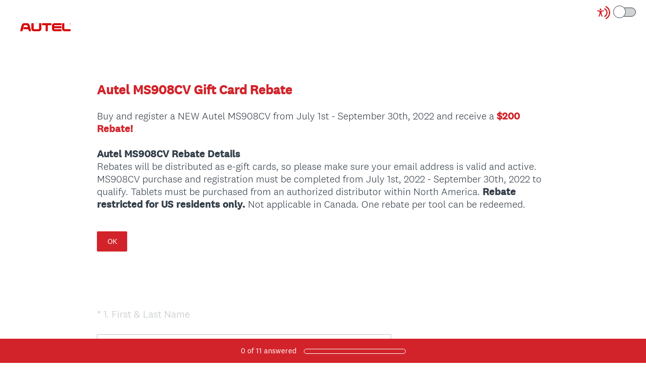

--- FILE ---
content_type: text/javascript
request_url: https://prod.smassets.net/assets/responseweb/smlib.surveytemplates-bootstrap-datepicker-bundle-min.f57a7a37.js
body_size: 9456
content:
!function(t){"function"==typeof define&&define.amd?define(["jquery"],t):t("object"==typeof exports?require("jquery"):jQuery)}(function(x,V){function S(){return new Date(Date.UTC.apply(Date,arguments))}function F(){var t=new Date;return S(t.getFullYear(),t.getMonth(),t.getDate())}function n(t,e){return t.getUTCFullYear()===e.getUTCFullYear()&&t.getUTCMonth()===e.getUTCMonth()&&t.getUTCDate()===e.getUTCDate()}function t(t,e){return function(){return e!==V&&x.fn.datepicker.deprecated(e),this[t].apply(this,arguments)}}function l(t){return t&&!isNaN(t.getTime())}function d(t,e){function i(t,e){return e.toLowerCase()}var a,s=x(t).data(),n={},o=new RegExp("^"+e.toLowerCase()+"([A-Z])");e=new RegExp("^"+e.toLowerCase());for(var r in s)e.test(r)&&(a=r.replace(o,i),n[a]=s[r]);return n}function c(t){var i={};if(A[t]||(t=t.split("-")[0],A[t])){var a=A[t];return x.each(s,function(t,e){e in a&&(i[e]=a[e])}),i}}var i=function(){var e={get:function(t){return this.slice(t)[0]},contains:function(t){for(var e=t&&t.valueOf(),i=0,a=this.length;i<a;i++)if(0<=this[i].valueOf()-e&&this[i].valueOf()-e<864e5)return i;return-1},remove:function(t){this.splice(t,1)},replace:function(t){t&&(x.isArray(t)||(t=[t]),this.clear(),this.push.apply(this,t))},clear:function(){this.length=0},copy:function(){var t=new i;return t.replace(this),t}};return function(){var t=[];return t.push.apply(t,arguments),x.extend(t,e),t}}(),b=function(t,e){x.data(t,"datepicker",this),this._events=[],this._secondaryEvents=[],this._process_options(e),this.dates=new i,this.viewDate=this.o.defaultViewDate,this.focusDate=null,this.element=x(t),this.isInput=this.element.is("input"),this.inputField=this.isInput?this.element:this.element.find("input"),this.component=!!this.element.hasClass("date")&&this.element.find(".add-on, .input-group-addon, .input-group-append, .input-group-prepend, .btn"),this.component&&0===this.component.length&&(this.component=!1),this.isInline=!this.component&&this.element.is("div"),this.picker=x(N.template),this._check_template(this.o.templates.leftArrow)&&this.picker.find(".prev").html(this.o.templates.leftArrow),this._check_template(this.o.templates.rightArrow)&&this.picker.find(".next").html(this.o.templates.rightArrow),this._buildEvents(),this._attachEvents(),this.isInline?this.picker.addClass("datepicker-inline").appendTo(this.element):this.picker.addClass("datepicker-dropdown dropdown-menu"),this.o.rtl&&this.picker.addClass("datepicker-rtl"),this.o.calendarWeeks&&this.picker.find(".datepicker-days .datepicker-switch, thead .datepicker-title, tfoot .today, tfoot .clear").attr("colspan",function(t,e){return Number(e)+1}),this._process_options({startDate:this._o.startDate,endDate:this._o.endDate,daysOfWeekDisabled:this.o.daysOfWeekDisabled,daysOfWeekHighlighted:this.o.daysOfWeekHighlighted,datesDisabled:this.o.datesDisabled}),this._allow_update=!1,this.setViewMode(this.o.startView),this._allow_update=!0,this.fillDow(),this.fillMonths(),this.update(),this.isInline&&this.show()};b.prototype={constructor:b,_resolveViewName:function(i){return x.each(N.viewModes,function(t,e){if(i===t||-1!==x.inArray(i,e.names))return i=t,!1}),i},_resolveDaysOfWeek:function(t){return x.isArray(t)||(t=t.split(/[,\s]*/)),x.map(t,Number)},_check_template:function(t){try{if(t===V||""===t)return!1;if((t.match(/[<>]/g)||[]).length<=0)return!0;return x(t).length>0}catch(t){return!1}},_process_options:function(t){this._o=x.extend({},this._o,t);var e=this.o=x.extend({},this._o),i=e.language;A[i]||(i=i.split("-")[0],A[i]||(i=p.language)),e.language=i,e.startView=this._resolveViewName(e.startView),e.minViewMode=this._resolveViewName(e.minViewMode),e.maxViewMode=this._resolveViewName(e.maxViewMode),e.startView=Math.max(this.o.minViewMode,Math.min(this.o.maxViewMode,e.startView)),!0!==e.multidate&&(e.multidate=Number(e.multidate)||!1,!1!==e.multidate&&(e.multidate=Math.max(0,e.multidate))),e.multidateSeparator=String(e.multidateSeparator),e.weekStart%=7,e.weekEnd=(e.weekStart+6)%7;var a=N.parseFormat(e.format);e.startDate!==-1/0&&(e.startDate?e.startDate instanceof Date?e.startDate=this._local_to_utc(this._zero_time(e.startDate)):e.startDate=N.parseDate(e.startDate,a,e.language,e.assumeNearbyYear):e.startDate=-1/0),e.endDate!==1/0&&(e.endDate?e.endDate instanceof Date?e.endDate=this._local_to_utc(this._zero_time(e.endDate)):e.endDate=N.parseDate(e.endDate,a,e.language,e.assumeNearbyYear):e.endDate=1/0),e.daysOfWeekDisabled=this._resolveDaysOfWeek(e.daysOfWeekDisabled||[]),e.daysOfWeekHighlighted=this._resolveDaysOfWeek(e.daysOfWeekHighlighted||[]),e.datesDisabled=e.datesDisabled||[],x.isArray(e.datesDisabled)||(e.datesDisabled=e.datesDisabled.split(",")),e.datesDisabled=x.map(e.datesDisabled,function(t){return N.parseDate(t,a,e.language,e.assumeNearbyYear)});var s=String(e.orientation).toLowerCase().split(/\s+/g),n=e.orientation.toLowerCase();if(s=x.grep(s,function(t){return/^auto|left|right|top|bottom$/.test(t)}),e.orientation={x:"auto",y:"auto"},n&&"auto"!==n)if(1===s.length)switch(s[0]){case"top":case"bottom":e.orientation.y=s[0];break;case"left":case"right":e.orientation.x=s[0]}else n=x.grep(s,function(t){return/^left|right$/.test(t)}),e.orientation.x=n[0]||"auto",n=x.grep(s,function(t){return/^top|bottom$/.test(t)}),e.orientation.y=n[0]||"auto";else;if(e.defaultViewDate instanceof Date||"string"==typeof e.defaultViewDate)e.defaultViewDate=N.parseDate(e.defaultViewDate,a,e.language,e.assumeNearbyYear);else if(e.defaultViewDate){var o=e.defaultViewDate.year||(new Date).getFullYear(),r=e.defaultViewDate.month||0,h=e.defaultViewDate.day||1;e.defaultViewDate=S(o,r,h)}else e.defaultViewDate=F()},_applyEvents:function(t){for(var e,i,a,s=0;s<t.length;s++)e=t[s][0],2===t[s].length?(i=V,a=t[s][1]):3===t[s].length&&(i=t[s][1],a=t[s][2]),e.on(a,i)},_unapplyEvents:function(t){for(var e,i,a,s=0;s<t.length;s++)e=t[s][0],2===t[s].length?(a=V,i=t[s][1]):3===t[s].length&&(a=t[s][1],i=t[s][2]),e.off(i,a)},_buildEvents:function(){var t={keyup:x.proxy(function(t){-1===x.inArray(t.keyCode,[27,37,39,38,40,32,13,9])&&this.update()},this),keydown:x.proxy(this.keydown,this),paste:x.proxy(this.paste,this)};!0===this.o.showOnFocus&&(t.focus=x.proxy(this.show,this)),this.isInput?this._events=[[this.element,t]]:this.component&&this.inputField.length?this._events=[[this.inputField,t],[this.component,{click:x.proxy(this.show,this)}]]:this._events=[[this.element,{click:x.proxy(this.show,this),keydown:x.proxy(this.keydown,this)}]],this._events.push([this.element,"*",{blur:x.proxy(function(t){this._focused_from=t.target},this)}],[this.element,{blur:x.proxy(function(t){this._focused_from=t.target},this)}]),this.o.immediateUpdates&&this._events.push([this.element,{"changeYear changeMonth":x.proxy(function(t){this.update(t.date)},this)}]),this._secondaryEvents=[[this.picker,{click:x.proxy(this.click,this)}],[this.picker,".prev, .next",{click:x.proxy(this.navArrowsClick,this)}],[this.picker,".day:not(.disabled)",{click:x.proxy(this.dayCellClick,this)}],[x(window),{resize:x.proxy(this.place,this)}],[x(document),{"mousedown touchstart":x.proxy(function(t){this.element.is(t.target)||this.element.find(t.target).length||this.picker.is(t.target)||this.picker.find(t.target).length||this.isInline||this.hide()},this)}]]},_attachEvents:function(){this._detachEvents(),this._applyEvents(this._events)},_detachEvents:function(){this._unapplyEvents(this._events)},_attachSecondaryEvents:function(){this._detachSecondaryEvents(),this._applyEvents(this._secondaryEvents)},_detachSecondaryEvents:function(){this._unapplyEvents(this._secondaryEvents)},_trigger:function(t,e){var i=e||this.dates.get(-1),a=this._utc_to_local(i);this.element.trigger({type:t,date:a,viewMode:this.viewMode,dates:x.map(this.dates,this._utc_to_local),format:x.proxy(function(t,e){0===arguments.length?(t=this.dates.length-1,e=this.o.format):"string"==typeof t&&(e=t,t=this.dates.length-1),e=e||this.o.format;var i=this.dates.get(t);return N.formatDate(i,e,this.o.language)},this)})},show:function(){if(!(this.inputField.is(":disabled")||this.inputField.prop("readonly")&&!1===this.o.enableOnReadonly))return this.isInline||this.picker.appendTo(this.o.container),this.place(),this.picker.show(),this._attachSecondaryEvents(),this._trigger("show"),(window.navigator.msMaxTouchPoints||"ontouchstart"in document)&&this.o.disableTouchKeyboard&&x(this.element).blur(),this},hide:function(){return this.isInline||!this.picker.is(":visible")?this:(this.focusDate=null,this.picker.hide().detach(),this._detachSecondaryEvents(),this.setViewMode(this.o.startView),this.o.forceParse&&this.inputField.val()&&this.setValue(),this._trigger("hide"),this)},destroy:function(){return this.hide(),this._detachEvents(),this._detachSecondaryEvents(),this.picker.remove(),delete this.element.data().datepicker,this.isInput||delete this.element.data().date,this},paste:function(t){var e;if(t.originalEvent.clipboardData&&t.originalEvent.clipboardData.types&&-1!==x.inArray("text/plain",t.originalEvent.clipboardData.types))e=t.originalEvent.clipboardData.getData("text/plain");else{if(!window.clipboardData)return;e=window.clipboardData.getData("Text")}this.setDate(e),this.update(),t.preventDefault()},_utc_to_local:function(t){if(!t)return t;var e=new Date(t.getTime()+6e4*t.getTimezoneOffset());return e.getTimezoneOffset()!==t.getTimezoneOffset()&&(e=new Date(t.getTime()+6e4*e.getTimezoneOffset())),e},_local_to_utc:function(t){return t&&new Date(t.getTime()-6e4*t.getTimezoneOffset())},_zero_time:function(t){return t&&new Date(t.getFullYear(),t.getMonth(),t.getDate())},_zero_utc_time:function(t){return t&&S(t.getUTCFullYear(),t.getUTCMonth(),t.getUTCDate())},getDates:function(){return x.map(this.dates,this._utc_to_local)},getUTCDates:function(){return x.map(this.dates,function(t){return new Date(t)})},getDate:function(){return this._utc_to_local(this.getUTCDate())},getUTCDate:function(){var t=this.dates.get(-1);return t!==V?new Date(t):null},clearDates:function(){this.inputField.val(""),this.update(),this._trigger("changeDate"),this.o.autoclose&&this.hide()},setDates:function(){var t=x.isArray(arguments[0])?arguments[0]:arguments;return this.update.apply(this,t),this._trigger("changeDate"),this.setValue(),this},setUTCDates:function(){var t=x.isArray(arguments[0])?arguments[0]:arguments;return this.setDates.apply(this,x.map(t,this._utc_to_local)),this},setDate:t("setDates"),setUTCDate:t("setUTCDates"),remove:t("destroy","Method `remove` is deprecated and will be removed in version 2.0. Use `destroy` instead"),setValue:function(){var t=this.getFormattedDate();return this.inputField.val(t),this},getFormattedDate:function(e){e===V&&(e=this.o.format);var i=this.o.language;return x.map(this.dates,function(t){return N.formatDate(t,e,i)}).join(this.o.multidateSeparator)},getStartDate:function(){return this.o.startDate},setStartDate:function(t){return this._process_options({startDate:t}),this.update(),this.updateNavArrows(),this},getEndDate:function(){return this.o.endDate},setEndDate:function(t){return this._process_options({endDate:t}),this.update(),this.updateNavArrows(),this},setDaysOfWeekDisabled:function(t){return this._process_options({daysOfWeekDisabled:t}),this.update(),this},setDaysOfWeekHighlighted:function(t){return this._process_options({daysOfWeekHighlighted:t}),this.update(),this},setDatesDisabled:function(t){return this._process_options({datesDisabled:t}),this.update(),this},place:function(){if(this.isInline)return this;var t=this.picker.outerWidth(),e=this.picker.outerHeight(),i=x(this.o.container),a=i.width(),s="body"===this.o.container?x(document).scrollTop():i.scrollTop(),n=i.offset(),o=[0];this.element.parents().each(function(){var t=x(this).css("z-index");"auto"!==t&&0!==Number(t)&&o.push(Number(t))});var r=Math.max.apply(Math,o)+this.o.zIndexOffset,h=this.component?this.component.parent().offset():this.element.offset(),l=this.component?this.component.outerHeight(!0):this.element.outerHeight(!1),d=this.component?this.component.outerWidth(!0):this.element.outerWidth(!1),c=h.left-n.left,u=h.top-n.top;"body"!==this.o.container&&(u+=s),this.picker.removeClass("datepicker-orient-top datepicker-orient-bottom datepicker-orient-right datepicker-orient-left"),"auto"!==this.o.orientation.x?(this.picker.addClass("datepicker-orient-"+this.o.orientation.x),"right"===this.o.orientation.x&&(c-=t-d)):h.left<0?(this.picker.addClass("datepicker-orient-left"),c-=h.left-10):c+t>a?(this.picker.addClass("datepicker-orient-right"),c+=d-t):this.o.rtl?this.picker.addClass("datepicker-orient-right"):this.picker.addClass("datepicker-orient-left");var p,f=this.o.orientation.y;if("auto"===f&&(p=-s+u-e,f=p<0?"bottom":"top"),this.picker.addClass("datepicker-orient-"+f),"top"===f?u-=e+parseInt(this.picker.css("padding-top")):u+=l,this.o.rtl){var g=a-(c+d);this.picker.css({top:u,right:g,zIndex:r})}else this.picker.css({top:u,left:c,zIndex:r});return this},_allow_update:!0,update:function(){if(!this._allow_update)return this;var t=this.dates.copy(),i=[],e=!1;return arguments.length?(x.each(arguments,x.proxy(function(t,e){e instanceof Date&&(e=this._local_to_utc(e)),i.push(e)},this)),e=!0):(i=this.isInput?this.element.val():this.element.data("date")||this.inputField.val(),i=i&&this.o.multidate?i.split(this.o.multidateSeparator):[i],delete this.element.data().date),i=x.map(i,x.proxy(function(t){return N.parseDate(t,this.o.format,this.o.language,this.o.assumeNearbyYear)},this)),i=x.grep(i,x.proxy(function(t){return!this.dateWithinRange(t)||!t},this),!0),this.dates.replace(i),this.o.updateViewDate&&(this.dates.length?this.viewDate=new Date(this.dates.get(-1)):this.viewDate<this.o.startDate?this.viewDate=new Date(this.o.startDate):this.viewDate>this.o.endDate?this.viewDate=new Date(this.o.endDate):this.viewDate=this.o.defaultViewDate),e?(this.setValue(),this.element.change()):this.dates.length&&String(t)!==String(this.dates)&&e&&(this._trigger("changeDate"),this.element.change()),!this.dates.length&&t.length&&(this._trigger("clearDate"),this.element.change()),this.fill(),this},fillDow:function(){if(this.o.showWeekDays){var t=this.o.weekStart,e="<tr>";for(this.o.calendarWeeks&&(e+='<th class="cw">&#160;</th>');t<this.o.weekStart+7;)e+='<th class="dow',-1!==x.inArray(t,this.o.daysOfWeekDisabled)&&(e+=" disabled"),e+='">'+A[this.o.language].daysMin[t++%7]+"</th>";e+="</tr>",this.picker.find(".datepicker-days thead").append(e)}},fillMonths:function(){for(var t,e=this._utc_to_local(this.viewDate),i="",a=0;a<12;a++)t=e&&e.getMonth()===a?" focused":"",i+='<span class="month'+t+'">'+A[this.o.language].monthsShort[a]+"</span>";this.picker.find(".datepicker-months td").html(i)},setRange:function(t){t&&t.length?this.range=x.map(t,function(t){return t.valueOf()}):delete this.range,this.fill()},getClassNames:function(t){var e=[],i=this.viewDate.getUTCFullYear(),a=this.viewDate.getUTCMonth(),s=F();return t.getUTCFullYear()<i||t.getUTCFullYear()===i&&t.getUTCMonth()<a?e.push("old"):(t.getUTCFullYear()>i||t.getUTCFullYear()===i&&t.getUTCMonth()>a)&&e.push("new"),this.focusDate&&t.valueOf()===this.focusDate.valueOf()&&e.push("focused"),this.o.todayHighlight&&n(t,s)&&e.push("today"),-1!==this.dates.contains(t)&&e.push("active"),this.dateWithinRange(t)||e.push("disabled"),this.dateIsDisabled(t)&&e.push("disabled","disabled-date"),-1!==x.inArray(t.getUTCDay(),this.o.daysOfWeekHighlighted)&&e.push("highlighted"),this.range&&(t>this.range[0]&&t<this.range[this.range.length-1]&&e.push("range"),-1!==x.inArray(t.valueOf(),this.range)&&e.push("selected"),t.valueOf()===this.range[0]&&e.push("range-start"),t.valueOf()===this.range[this.range.length-1]&&e.push("range-end")),e},_fill_yearsView:function(t,e,i,a,s,n,o){for(var r,h,l,d="",c=i/10,u=this.picker.find(t),p=Math.floor(a/i)*i,f=p+9*c,g=Math.floor(this.viewDate.getFullYear()/c)*c,D=x.map(this.dates,function(t){return Math.floor(t.getUTCFullYear()/c)*c}),m=p-c;m<=f+c;m+=c)r=[e],h=null,m===p-c?r.push("old"):m===f+c&&r.push("new"),-1!==x.inArray(m,D)&&r.push("active"),(m<s||m>n)&&r.push("disabled"),m===g&&r.push("focused"),o!==x.noop&&(l=o(new Date(m,0,1)),l===V?l={}:"boolean"==typeof l?l={enabled:l}:"string"==typeof l&&(l={classes:l}),!1===l.enabled&&r.push("disabled"),l.classes&&(r=r.concat(l.classes.split(/\s+/))),l.tooltip&&(h=l.tooltip)),d+='<span class="'+r.join(" ")+'"'+(h?' title="'+h+'"':"")+">"+m+"</span>";u.find(".datepicker-switch").text(p+"-"+f),u.find("td").html(d)},fill:function(){var t,e,i=new Date(this.viewDate),s=i.getUTCFullYear(),a=i.getUTCMonth(),n=this.o.startDate!==-1/0?this.o.startDate.getUTCFullYear():-1/0,o=this.o.startDate!==-1/0?this.o.startDate.getUTCMonth():-1/0,r=this.o.endDate!==1/0?this.o.endDate.getUTCFullYear():1/0,h=this.o.endDate!==1/0?this.o.endDate.getUTCMonth():1/0,l=A[this.o.language].today||A.en.today||"",d=A[this.o.language].clear||A.en.clear||"",c=A[this.o.language].titleFormat||A.en.titleFormat,u=F(),p=(!0===this.o.todayBtn||"linked"===this.o.todayBtn)&&u>=this.o.startDate&&u<=this.o.endDate&&!this.weekOfDateIsDisabled(u);if(!isNaN(s)&&!isNaN(a)){this.picker.find(".datepicker-days .datepicker-switch").text(N.formatDate(i,c,this.o.language)),this.picker.find("tfoot .today").text(l).css("display",p?"table-cell":"none"),this.picker.find("tfoot .clear").text(d).css("display",!0===this.o.clearBtn?"table-cell":"none"),this.picker.find("thead .datepicker-title").text(this.o.title).css("display","string"==typeof this.o.title&&""!==this.o.title?"table-cell":"none"),this.updateNavArrows(),this.fillMonths();var f=S(s,a,0),g=f.getUTCDate();f.setUTCDate(g-(f.getUTCDay()-this.o.weekStart+7)%7);var D=new Date(f);f.getUTCFullYear()<100&&D.setUTCFullYear(f.getUTCFullYear()),D.setUTCDate(D.getUTCDate()+42),D=D.valueOf();for(var m,y,v=[];f.valueOf()<D;){if((m=f.getUTCDay())===this.o.weekStart&&(v.push("<tr>"),this.o.calendarWeeks)){var w=new Date(+f+(this.o.weekStart-m-7)%7*864e5),k=new Date(Number(w)+(11-w.getUTCDay())%7*864e5),b=new Date(Number(b=S(k.getUTCFullYear(),0,1))+(11-b.getUTCDay())%7*864e5),_=(k-b)/864e5/7+1;v.push('<td class="cw">'+_+"</td>")}y=this.getClassNames(f),y.push("day");var C=f.getUTCDate();this.o.beforeShowDay!==x.noop&&(e=this.o.beforeShowDay(this._utc_to_local(f)),e===V?e={}:"boolean"==typeof e?e={enabled:e}:"string"==typeof e&&(e={classes:e}),!1===e.enabled&&y.push("disabled"),e.classes&&(y=y.concat(e.classes.split(/\s+/))),e.tooltip&&(t=e.tooltip),e.content&&(C=e.content)),y=x.isFunction(x.uniqueSort)?x.uniqueSort(y):x.unique(y),v.push('<td class="'+y.join(" ")+'"'+(t?' title="'+t+'"':"")+' data-date="'+f.getTime().toString()+'">'+C+"</td>"),t=null,m===this.o.weekEnd&&v.push("</tr>"),f.setUTCDate(f.getUTCDate()+1)}this.picker.find(".datepicker-days tbody").html(v.join(""));var T=A[this.o.language].monthsTitle||A.en.monthsTitle||"Months",M=this.picker.find(".datepicker-months").find(".datepicker-switch").text(this.o.maxViewMode<2?T:s).end().find("tbody span").removeClass("active");if(x.each(this.dates,function(t,e){e.getUTCFullYear()===s&&M.eq(e.getUTCMonth()).addClass("active")}),(s<n||s>r)&&M.addClass("disabled"),s===n&&M.slice(0,o).addClass("disabled"),s===r&&M.slice(h+1).addClass("disabled"),this.o.beforeShowMonth!==x.noop){var U=this;x.each(M,function(t,e){var i=new Date(s,t,1),a=U.o.beforeShowMonth(i);a===V?a={}:"boolean"==typeof a?a={enabled:a}:"string"==typeof a&&(a={classes:a}),!1!==a.enabled||x(e).hasClass("disabled")||x(e).addClass("disabled"),a.classes&&x(e).addClass(a.classes),a.tooltip&&x(e).prop("title",a.tooltip)})}this._fill_yearsView(".datepicker-years","year",10,s,n,r,this.o.beforeShowYear),this._fill_yearsView(".datepicker-decades","decade",100,s,n,r,this.o.beforeShowDecade),this._fill_yearsView(".datepicker-centuries","century",1e3,s,n,r,this.o.beforeShowCentury)}},updateNavArrows:function(){if(this._allow_update){var t,e,i=new Date(this.viewDate),a=i.getUTCFullYear(),s=i.getUTCMonth(),n=this.o.startDate!==-1/0?this.o.startDate.getUTCFullYear():-1/0,o=this.o.startDate!==-1/0?this.o.startDate.getUTCMonth():-1/0,r=this.o.endDate!==1/0?this.o.endDate.getUTCFullYear():1/0,h=this.o.endDate!==1/0?this.o.endDate.getUTCMonth():1/0,l=1;switch(this.viewMode){case 4:l*=10;case 3:l*=10;case 2:l*=10;case 1:t=Math.floor(a/l)*l<=n,e=Math.floor(a/l)*l+l>r;break;case 0:t=a<=n&&s<=o,e=a>=r&&s>=h}this.picker.find(".prev").toggleClass("disabled",t),this.picker.find(".next").toggleClass("disabled",e)}},click:function(t){t.preventDefault(),t.stopPropagation();var e,i,a,s;e=x(t.target),e.hasClass("datepicker-switch")&&this.viewMode!==this.o.maxViewMode&&this.setViewMode(this.viewMode+1),e.hasClass("today")&&!e.hasClass("day")&&(this.setViewMode(0),this._setDate(F(),"linked"===this.o.todayBtn?null:"view")),e.hasClass("clear")&&this.clearDates(),e.hasClass("disabled")||(e.hasClass("month")||e.hasClass("year")||e.hasClass("decade")||e.hasClass("century"))&&(this.viewDate.setUTCDate(1),i=1,1===this.viewMode?(s=e.parent().find("span").index(e),a=this.viewDate.getUTCFullYear(),this.viewDate.setUTCMonth(s)):(s=0,a=Number(e.text()),this.viewDate.setUTCFullYear(a)),this._trigger(N.viewModes[this.viewMode-1].e,this.viewDate),this.viewMode===this.o.minViewMode?this._setDate(S(a,s,i)):(this.setViewMode(this.viewMode-1),this.fill())),this.picker.is(":visible")&&this._focused_from&&this._focused_from.focus(),delete this._focused_from},dayCellClick:function(t){var e=x(t.currentTarget),i=e.data("date"),a=new Date(i);this.o.updateViewDate&&(a.getUTCFullYear()!==this.viewDate.getUTCFullYear()&&this._trigger("changeYear",this.viewDate),a.getUTCMonth()!==this.viewDate.getUTCMonth()&&this._trigger("changeMonth",this.viewDate)),this._setDate(a)},navArrowsClick:function(t){var e=x(t.currentTarget),i=e.hasClass("prev")?-1:1;0!==this.viewMode&&(i*=12*N.viewModes[this.viewMode].navStep),this.viewDate=this.moveMonth(this.viewDate,i),this._trigger(N.viewModes[this.viewMode].e,this.viewDate),this.fill()},_toggle_multidate:function(t){var e=this.dates.contains(t);if(t||this.dates.clear(),-1!==e?(!0===this.o.multidate||this.o.multidate>1||this.o.toggleActive)&&this.dates.remove(e):!1===this.o.multidate?(this.dates.clear(),this.dates.push(t)):this.dates.push(t),"number"==typeof this.o.multidate)for(;this.dates.length>this.o.multidate;)this.dates.remove(0)},_setDate:function(t,e){e&&"date"!==e||this._toggle_multidate(t&&new Date(t)),(!e&&this.o.updateViewDate||"view"===e)&&(this.viewDate=t&&new Date(t)),this.fill(),this.setValue(),e&&"view"===e||this._trigger("changeDate"),this.inputField.trigger("change"),!this.o.autoclose||e&&"date"!==e||this.hide()},moveDay:function(t,e){var i=new Date(t);return i.setUTCDate(t.getUTCDate()+e),i},moveWeek:function(t,e){return this.moveDay(t,7*e)},moveMonth:function(t,e){if(!l(t))return this.o.defaultViewDate;if(!e)return t;var i,a,s=new Date(t.valueOf()),n=s.getUTCDate(),o=s.getUTCMonth(),r=Math.abs(e);if(e=e>0?1:-1,1===r)a=-1===e?function(){return s.getUTCMonth()===o}:function(){return s.getUTCMonth()!==i},i=o+e,s.setUTCMonth(i),i=(i+12)%12;else{for(var h=0;h<r;h++)s=this.moveMonth(s,e);i=s.getUTCMonth(),s.setUTCDate(n),a=function(){return i!==s.getUTCMonth()}}for(;a();)s.setUTCDate(--n),s.setUTCMonth(i);return s},moveYear:function(t,e){return this.moveMonth(t,12*e)},moveAvailableDate:function(t,e,i){do{if(t=this[i](t,e),!this.dateWithinRange(t))return!1;i="moveDay"}while(this.dateIsDisabled(t));return t},weekOfDateIsDisabled:function(t){return-1!==x.inArray(t.getUTCDay(),this.o.daysOfWeekDisabled)},dateIsDisabled:function(e){return this.weekOfDateIsDisabled(e)||x.grep(this.o.datesDisabled,function(t){return n(e,t)}).length>0},dateWithinRange:function(t){return t>=this.o.startDate&&t<=this.o.endDate},keydown:function(t){if(!this.picker.is(":visible"))return void(40!==t.keyCode&&27!==t.keyCode||(this.show(),t.stopPropagation()));var e,i,a=!1,s=this.focusDate||this.viewDate;switch(t.keyCode){case 27:this.focusDate?(this.focusDate=null,this.viewDate=this.dates.get(-1)||this.viewDate,this.fill()):this.hide(),t.preventDefault(),t.stopPropagation();break;case 37:case 38:case 39:case 40:if(!this.o.keyboardNavigation||7===this.o.daysOfWeekDisabled.length)break;e=37===t.keyCode||38===t.keyCode?-1:1,0===this.viewMode?t.ctrlKey?(i=this.moveAvailableDate(s,e,"moveYear"))&&this._trigger("changeYear",this.viewDate):t.shiftKey?(i=this.moveAvailableDate(s,e,"moveMonth"))&&this._trigger("changeMonth",this.viewDate):37===t.keyCode||39===t.keyCode?i=this.moveAvailableDate(s,e,"moveDay"):this.weekOfDateIsDisabled(s)||(i=this.moveAvailableDate(s,e,"moveWeek")):1===this.viewMode?(38!==t.keyCode&&40!==t.keyCode||(e*=4),i=this.moveAvailableDate(s,e,"moveMonth")):2===this.viewMode&&(38!==t.keyCode&&40!==t.keyCode||(e*=4),i=this.moveAvailableDate(s,e,"moveYear")),i&&(this.focusDate=this.viewDate=i,this.setValue(),this.fill(),t.preventDefault());break;case 13:if(!this.o.forceParse)break;s=this.focusDate||this.dates.get(-1)||this.viewDate,this.o.keyboardNavigation&&(this._toggle_multidate(s),a=!0),this.focusDate=null,this.viewDate=this.dates.get(-1)||this.viewDate,this.setValue(),this.fill(),this.picker.is(":visible")&&(t.preventDefault(),t.stopPropagation(),this.o.autoclose&&this.hide());break;case 9:this.focusDate=null,this.viewDate=this.dates.get(-1)||this.viewDate,this.fill(),this.hide()}a&&(this.dates.length?this._trigger("changeDate"):this._trigger("clearDate"),this.inputField.trigger("change"))},setViewMode:function(t){this.viewMode=t,this.picker.children("div").hide().filter(".datepicker-"+N.viewModes[this.viewMode].clsName).show(),this.updateNavArrows(),this._trigger("changeViewMode",new Date(this.viewDate))}};var u=function(t,e){x.data(t,"datepicker",this),this.element=x(t),this.inputs=x.map(e.inputs,function(t){return t.jquery?t[0]:t}),delete e.inputs,this.keepEmptyValues=e.keepEmptyValues,delete e.keepEmptyValues,a.call(x(this.inputs),e).on("changeDate",x.proxy(this.dateUpdated,this)),this.pickers=x.map(this.inputs,function(t){return x.data(t,"datepicker")}),this.updateDates()};u.prototype={updateDates:function(){this.dates=x.map(this.pickers,function(t){return t.getUTCDate()}),this.updateRanges()},updateRanges:function(){var i=x.map(this.dates,function(t){return t.valueOf()});x.each(this.pickers,function(t,e){e.setRange(i)})},clearDates:function(){x.each(this.pickers,function(t,e){e.clearDates()})},dateUpdated:function(t){if(!this.updating){this.updating=!0;var i=x.data(t.target,"datepicker");if(i!==V){var a=i.getUTCDate(),s=this.keepEmptyValues,e=x.inArray(t.target,this.inputs),n=e-1,o=e+1,r=this.inputs.length;if(-1!==e){if(x.each(this.pickers,function(t,e){e.getUTCDate()||e!==i&&s||e.setUTCDate(a)}),a<this.dates[n])for(;n>=0&&a<this.dates[n];)this.pickers[n--].setUTCDate(a);else if(a>this.dates[o])for(;o<r&&a>this.dates[o];)this.pickers[o++].setUTCDate(a);this.updateDates(),delete this.updating}}}},destroy:function(){x.map(this.pickers,function(t){t.destroy()}),x(this.inputs).off("changeDate",this.dateUpdated),delete this.element.data().datepicker},remove:t("destroy","Method `remove` is deprecated and will be removed in version 2.0. Use `destroy` instead")};var e=x.fn.datepicker,a=function(r){var h=Array.apply(null,arguments);h.shift();var l;if(this.each(function(){var t=x(this),e=t.data("datepicker"),i="object"==typeof r&&r;if(!e){var a=d(this,"date"),s=x.extend({},p,a,i),n=c(s.language),o=x.extend({},p,n,a,i);t.hasClass("input-daterange")||o.inputs?(x.extend(o,{inputs:o.inputs||t.find("input").toArray()}),e=new u(this,o)):e=new b(this,o),t.data("datepicker",e)}"string"==typeof r&&"function"==typeof e[r]&&(l=e[r].apply(e,h))}),l===V||l instanceof b||l instanceof u)return this;if(this.length>1)throw new Error("Using only allowed for the collection of a single element ("+r+" function)");return l};x.fn.datepicker=a;var p=x.fn.datepicker.defaults={assumeNearbyYear:!1,autoclose:!1,beforeShowDay:x.noop,beforeShowMonth:x.noop,beforeShowYear:x.noop,beforeShowDecade:x.noop,beforeShowCentury:x.noop,calendarWeeks:!1,clearBtn:!1,toggleActive:!1,daysOfWeekDisabled:[],daysOfWeekHighlighted:[],datesDisabled:[],endDate:1/0,forceParse:!0,format:"mm/dd/yyyy",keepEmptyValues:!1,keyboardNavigation:!0,language:"en",minViewMode:0,maxViewMode:4,multidate:!1,multidateSeparator:",",orientation:"auto",rtl:!1,startDate:-1/0,startView:0,todayBtn:!1,todayHighlight:!1,updateViewDate:!0,weekStart:0,disableTouchKeyboard:!1,enableOnReadonly:!0,showOnFocus:!0,zIndexOffset:10,container:"body",immediateUpdates:!1,title:"",templates:{leftArrow:"&#x00AB;",rightArrow:"&#x00BB;"},showWeekDays:!0},s=x.fn.datepicker.locale_opts=["format","rtl","weekStart"];x.fn.datepicker.Constructor=b;var A=x.fn.datepicker.dates={en:{days:["Sunday","Monday","Tuesday","Wednesday","Thursday","Friday","Saturday"],daysShort:["Sun","Mon","Tue","Wed","Thu","Fri","Sat"],daysMin:["Su","Mo","Tu","We","Th","Fr","Sa"],months:["January","February","March","April","May","June","July","August","September","October","November","December"],monthsShort:["Jan","Feb","Mar","Apr","May","Jun","Jul","Aug","Sep","Oct","Nov","Dec"],today:"Today",clear:"Clear",titleFormat:"MM yyyy"}},N={viewModes:[{names:["days","month"],clsName:"days",e:"changeMonth"},{names:["months","year"],clsName:"months",e:"changeYear",navStep:1},{names:["years","decade"],clsName:"years",e:"changeDecade",navStep:10},{names:["decades","century"],clsName:"decades",e:"changeCentury",navStep:100},{names:["centuries","millennium"],clsName:"centuries",e:"changeMillennium",navStep:1e3}],validParts:/dd?|DD?|mm?|MM?|yy(?:yy)?/g,nonpunctuation:/[^ -\/:-@\u5e74\u6708\u65e5\[-`{-~\t\n\r]+/g,parseFormat:function(t){if("function"==typeof t.toValue&&"function"==typeof t.toDisplay)return t;var e=t.replace(this.validParts,"\0").split("\0"),i=t.match(this.validParts);if(!e||!e.length||!i||0===i.length)throw new Error("Invalid date format.");return{separators:e,parts:i}},parseDate:function(t,e,i,a){function s(t,e){return!0===e&&(e=10),t<100&&(t+=2e3)>(new Date).getFullYear()+e&&(t-=100),t}function n(){var t=this.slice(0,o[l].length),e=o[l].slice(0,t.length);return t.toLowerCase()===e.toLowerCase()}if(!t)return V;if(t instanceof Date)return t;if("string"==typeof e&&(e=N.parseFormat(e)),e.toValue)return e.toValue(t,e,i);var o,r,h,l,d,c={d:"moveDay",m:"moveMonth",w:"moveWeek",y:"moveYear"},u={yesterday:"-1d",today:"+0d",tomorrow:"+1d"};if(t in u&&(t=u[t]),/^[\-+]\d+[dmwy]([\s,]+[\-+]\d+[dmwy])*$/i.test(t)){for(o=t.match(/([\-+]\d+)([dmwy])/gi),t=new Date,l=0;l<o.length;l++)r=o[l].match(/([\-+]\d+)([dmwy])/i),h=Number(r[1]),d=c[r[2].toLowerCase()],t=b.prototype[d](t,h);return b.prototype._zero_utc_time(t)}o=t&&t.match(this.nonpunctuation)||[];var p,f,g={},D=["yyyy","yy","M","MM","m","mm","d","dd"],m={yyyy:function(t,e){return t.setUTCFullYear(a?s(e,a):e)},m:function(t,e){if(isNaN(t))return t;for(e-=1;e<0;)e+=12;for(e%=12,t.setUTCMonth(e);t.getUTCMonth()!==e;)t.setUTCDate(t.getUTCDate()-1);return t},d:function(t,e){return t.setUTCDate(e)}};m.yy=m.yyyy,m.M=m.MM=m.mm=m.m,m.dd=m.d,t=F();var y=e.parts.slice();if(o.length!==y.length&&(y=x(y).filter(function(t,e){return-1!==x.inArray(e,D)}).toArray()),o.length===y.length){var v;for(l=0,v=y.length;l<v;l++){if(p=parseInt(o[l],10),r=y[l],isNaN(p))switch(r){case"MM":f=x(A[i].months).filter(n),p=x.inArray(f[0],A[i].months)+1;break;case"M":f=x(A[i].monthsShort).filter(n),p=x.inArray(f[0],A[i].monthsShort)+1}g[r]=p}var w,k;for(l=0;l<D.length;l++)(k=D[l])in g&&!isNaN(g[k])&&(w=new Date(t),m[k](w,g[k]),isNaN(w)||(t=w))}return t},formatDate:function(t,e,i){if(!t)return"";if("string"==typeof e&&(e=N.parseFormat(e)),e.toDisplay)return e.toDisplay(t,e,i);var a={d:t.getUTCDate(),D:A[i].daysShort[t.getUTCDay()],DD:A[i].days[t.getUTCDay()],m:t.getUTCMonth()+1,M:A[i].monthsShort[t.getUTCMonth()],MM:A[i].months[t.getUTCMonth()],yy:t.getUTCFullYear().toString().substring(2),yyyy:t.getUTCFullYear()};a.dd=(a.d<10?"0":"")+a.d,a.mm=(a.m<10?"0":"")+a.m,t=[];for(var s=x.extend([],e.separators),n=0,o=e.parts.length;n<=o;n++)s.length&&t.push(s.shift()),t.push(a[e.parts[n]]);return t.join("")},headTemplate:'<thead><tr><th colspan="7" class="datepicker-title"></th></tr><tr><th class="prev">'+p.templates.leftArrow+'</th><th colspan="5" class="datepicker-switch"></th><th class="next">'+p.templates.rightArrow+"</th></tr></thead>",contTemplate:'<tbody><tr><td colspan="7"></td></tr></tbody>',footTemplate:'<tfoot><tr><th colspan="7" class="today"></th></tr><tr><th colspan="7" class="clear"></th></tr></tfoot>'};N.template='<div class="datepicker"><div class="datepicker-days"><table class="table-condensed">'+N.headTemplate+"<tbody></tbody>"+N.footTemplate+'</table></div><div class="datepicker-months"><table class="table-condensed">'+N.headTemplate+N.contTemplate+N.footTemplate+'</table></div><div class="datepicker-years"><table class="table-condensed">'+N.headTemplate+N.contTemplate+N.footTemplate+'</table></div><div class="datepicker-decades"><table class="table-condensed">'+N.headTemplate+N.contTemplate+N.footTemplate+'</table></div><div class="datepicker-centuries"><table class="table-condensed">'+N.headTemplate+N.contTemplate+N.footTemplate+"</table></div></div>",x.fn.datepicker.DPGlobal=N,x.fn.datepicker.noConflict=function(){return x.fn.datepicker=e,this},x.fn.datepicker.version="1.9.0",x.fn.datepicker.deprecated=function(t){var e=window.console;e&&e.warn&&e.warn("DEPRECATED: "+t)},x(document).on("focus.datepicker.data-api click.datepicker.data-api",'[data-provide="datepicker"]',function(t){var e=x(this);e.data("datepicker")||(t.preventDefault(),a.call(e,"show"))}),x(function(){a.call(x('[data-provide="datepicker-inline"]'))})});

--- FILE ---
content_type: text/javascript
request_url: https://prod.smassets.net/assets/responseweb/smlib.metrics-product-analytics-bundle-min.af0569ce.js
body_size: 167024
content:
!function(){"use strict";var i={398:function(e,t,r){t.wo=void 0,t.Ub=h,t.Zn=f,t.iL=function(e){if(!e[d]){var t={subscribers:[],automaticSubscribers:[],config:{user:{id:"",isAuthenticated:!1},dataAnalyticsAPIPath:null,loggingAPIPath:null,country:"GB",legacyWeb:"",gtmId:""},digitalData:h(c)};e[d]=t}return e[d]};var s=i(r(2)),a=r(67),n=i(r(507));function i(e){return e&&e.__esModule?e:{default:e}}function o(t,e){var r=Object.keys(t);if(Object.getOwnPropertySymbols){var n=Object.getOwnPropertySymbols(t);e&&(n=n.filter(function(e){return Object.getOwnPropertyDescriptor(t,e).enumerable})),r.push.apply(r,n)}return r}function l(t){for(var e=1;e<arguments.length;e++){var r=null!=arguments[e]?arguments[e]:{};e%2?o(Object(r),!0).forEach(function(e){u(t,e,r[e])}):Object.getOwnPropertyDescriptors?Object.defineProperties(t,Object.getOwnPropertyDescriptors(r)):o(Object(r)).forEach(function(e){Object.defineProperty(t,e,Object.getOwnPropertyDescriptor(r,e))})}return t}function u(e,t,r){return(t=function(e){var t=function(e){if("object"!=typeof e||!e)return e;var t=e[Symbol.toPrimitive];if(void 0!==t){var r=t.call(e,"string");if("object"!=typeof r)return r;throw new TypeError("@@toPrimitive must return a primitive value.")}return String(e)}(e);return"symbol"==typeof t?t:t+""}(t))in e?Object.defineProperty(e,t,{value:r,enumerable:!0,configurable:!0,writable:!0}):e[t]=r,e}var c="1",d="sm_metrics_tracker_do_not_touch_this";function h(){var e=arguments.length>0&&void 0!==arguments[0]?arguments[0]:c;return{page:{pageInfo:{pageId:"",attributes:{},pathname:""}},events:[],components:[],user:{ep201:(0,n.default)("ep201"),ep202:(0,n.default)("ep202"),id:e}}}function f(e){if(!e[d])throw new Error("Please initialize MetricsTracker with a userId before tracking events.");return e[d]}t.wo=function(o){return{initialize:function(e){throw new Error("initialize not implemented")},reset:function(){throw new Error("reset not implemented")},update:function(e){var t=f(o);return t.config=l(l({},t.config),e),t},updateUserConfig:function(e){var t=f(o);return t.config.user=l(l({},t.config.user),e),t},getSubscribers:function(){return f(o).subscribers},getAutomaticSubscribers:function(){return f(o).automaticSubscribers},track:function(t){var e,r,n=f(o);if(""===n.config.user.id)throw new Error("Please initialize MetricsTracker with a userId before tracking events.");var i=t;null!=t&&null!==(e=t.data)&&void 0!==e&&e.email&&(i.data.email=(0,a.maskEmail)(t.data.email)),null!=t&&null!==(r=t.data)&&void 0!==r&&null!==(r=r.data)&&void 0!==r&&r.email&&(i.data.data.email=(0,a.maskEmail)(t.data.data.email)),s.default[t.name]&&(n.digitalData.events.push(t),s.default.COMPONENT_ADD===t.name&&n.digitalData.components.push(t.data),t.name!==s.default.PAGE_VIEW&&t.name!==s.default.VIRTUAL_PAGE_VIEW||(n.digitalData=(0,a.pageViewMutation)(t,n.digitalData)),n.subscribers.forEach(function(e){e(t,n.config)}))},automaticTrack:function(t){var r=f(o);r.automaticSubscribers.forEach(function(e){e(t,r.config)})},addSubscriber:function(e){f(o).subscribers.push(e)},addAutomaticSubscriber:function(e){f(o).automaticSubscribers.push(e)},getConfig:function(){return f(o).config},getDigitalData:function(){return f(o).digitalData},isInitialized:!1}}},67:function(e,t,r){Object.defineProperty(t,"__esModule",{value:!0}),t.cloneDigitalData=l,t.maskEmail=function(e){return e?e.replace(/^(.*)(@.*)$/,function(e,t,r){return t.replace(/./g,"*")+r}):""},t.maskString=function(e){return e?1===e.length?"*":2===e.length?"**":e.replace(/^(.)(.*)(.)$/,function(e,t,r,n){return t+r.replace(/./g,"*")+n}):""},t.pageViewMutation=function(e,t){if(e.name!==a.default.PAGE_VIEW&&e.name!==a.default.VIRTUAL_PAGE_VIEW)return t;var r=l(t),n=e.data,i=n.pageId,o=n.pathname,s=n.attributes;return r.page.pageInfo={pageId:i,pathname:o,attributes:s},r};var n,a=(n=r(2))&&n.__esModule?n:{default:n};function l(e){return JSON.parse(JSON.stringify(e))}},2:function(e,t){Object.defineProperty(t,"__esModule",{value:!0}),t.default=t.USER_SUBSCRIPTION_STATUS=void 0;var r=function(e){return e.PAGE_VIEW="PAGE_VIEW",e.VIRTUAL_PAGE_VIEW="VIRTUAL_PAGE_VIEW",e.COMPONENT_ADD="COMPONENT_ADD",e.COMPONENT_ERROR="COMPONENT_ERROR",e.DATA_FETCH_ERROR="DATA_FETCH_ERROR",e.ELEMENT_INTERACTION="ELEMENT_INTERACTION",e.GDPR_ACTION="GDPR_ACTION",e.NAVIGATION="NAVIGATION",e.USER_METADATA="USER_METADATA",e}(r||{});t.USER_SUBSCRIPTION_STATUS=function(e){return e.NEW="new",e.CHURNED="churned",e.ACTIVE="active",e}({}),t.default=r},507:function(e,t){Object.defineProperty(t,"__esModule",{value:!0}),t.default=function(e,t){if("object"!=typeof window)return"";for(var r="".concat(e,"="),n=decodeURIComponent(document.cookie).split(";"),i=0;i<n.length;i+=1){for(var o=n[i];" "===o.charAt(0);)o=o.substring(1);if(0===o.indexOf(r))return o.substring(r.length,o.length)}return t||""},e.exports=t.default}},o={},l=function(){return l=Object.assign||function(e){for(var t,r=1,n=arguments.length;r<n;r++)for(var i in t=arguments[r])Object.prototype.hasOwnProperty.call(t,i)&&(e[i]=t[i]);return e},l.apply(this,arguments)};Object.create,Object.create,"function"==typeof SuppressedError&&SuppressedError;var n=function e(t){var r=o[t];if(void 0!==r)return r.exports;var n=o[t]={exports:{}};return i[t](n,n.exports,e),n.exports}(398),u=window,s="__smlib_metrics_registered_subscribers__";function r(e,t){void 0===t&&(t={});var r,n="object"==typeof u.CustomEvent,i=u.document;if(n){var o=!!t.bubbles,s=!!t.cancelable,a=l(l({},t),{bubbles:void 0,cancelable:void 0});(r=i.createEvent("CustomEvent")).initCustomEvent(e,o,s,a)}else r=new u.CustomEvent(e,t);i.dispatchEvent(r)}var t=(0,n.wo)(u),e=l(l({},t),{initialize:function(e){var t=(0,n.iL)(u);return t.config=e,t.digitalData=(0,n.Ub)(e.user.id),r("MetricsInitialized"),t},reset:function(){var t=this,e=(0,n.Zn)(u);e.digitalData=(0,n.Ub)(e.config.user.id),e.subscribers=[],e.automaticSubscribers=[];var r=(u[s]||(u[s]={}),u[s]);return Object.keys(r).forEach(function(e){t.addSubscriber(r[e])}),e},addSubscriber:function(e){t.addSubscriber(e),r("MetricsSubscriberAdded")}}),a=window;a.SM=a.SM||{},a.SM.MetricsTracker=e,r("MetricsReady")}();!function(){var n={796:function(T,N,t){"use strict";t.r(N),t.d(N,{Identify:function(){return o},Revenue:function(){return H},Types:function(){return mn},add:function(){return Dn},createInstance:function(){return Ln},extendSession:function(){return jn},flush:function(){return Bn},getDeviceId:function(){return Un},getSessionId:function(){return zn},getUserId:function(){return Hn},groupIdentify:function(){return Wn},identify:function(){return Yn},init:function(){return Vn},logEvent:function(){return Gn},remove:function(){return qn},reset:function(){return Jn},revenue:function(){return Zn},runQueuedFunctions:function(){return ie},setDeviceId:function(){return Kn},setGroup:function(){return $n},setOptOut:function(){return Xn},setSessionId:function(){return Qn},setTransport:function(){return ei},setUserId:function(){return ti},track:function(){return ri}});var r=t(964),q=t(635),a=t(511),v=t(107),J=function(){var e,t=(0,v.m)();return(null===(e=null==t?void 0:t.location)||void 0===e?void 0:e.search)?t.location.search.substring(1).split("&").filter(Boolean).reduce(function(e,t){var r=t.split("=",2),n=L(r[0]),i=L(r[1]);return i?(e[n]=i,e):e},{}):{}},L=function(e){void 0===e&&(e="");try{return decodeURIComponent(e)}catch(e){return""}},y=t(837),u=t(553),f=t(962),C=function(e,t,r){return void 0===t&&(t=0),void 0===r&&(r=u.n.Unknown),{event:e,code:t,message:r}},c=t(555),F=(0,q.fX)([],(0,q.zs)(Array(256).keys()),!1).map(function(e){return e.toString(16).padStart(2,"0")}),Z=function(e){var t,r=(0,v.m)();if(!(null===(t=null==r?void 0:r.crypto)||void 0===t?void 0:t.getRandomValues))return function(e){return e?(e^16*Math.random()>>e/4).toString(16):(String(1e7)+String(-1e3)+String(-4e3)+String(-8e3)+String(-1e11)).replace(/[018]/g,Z)}(e);var n=r.crypto.getRandomValues(new Uint8Array(16));return n[6]=15&n[6]|64,n[8]=63&n[8]|128,(0,q.fX)([],(0,q.zs)(n.entries()),!1).map(function(e){var t=(0,q.zs)(e,2),r=t[0],n=t[1];return[4,6,8,10].includes(r)?"-".concat(F[n]):F[n]}).join("")};function d(e){var t="";try{"body"in e&&(t=JSON.stringify(e.body,null,2))}catch(e){}return t}var n,D=function(){function e(){this.name="amplitude",this.type="destination",this.retryTimeout=1e3,this.throttleTimeout=3e4,this.storageKey="",this.scheduleId=null,this.scheduledTimeout=0,this.flushId=null,this.queue=[]}return e.prototype.setup=function(n){var i;return(0,q.sH)(this,void 0,void 0,function(){var t,r=this;return(0,q.YH)(this,function(e){switch(e.label){case 0:return this.config=n,this.storageKey="".concat(f.fS,"_").concat(this.config.apiKey.substring(0,10)),[4,null===(i=this.config.storageProvider)||void 0===i?void 0:i.get(this.storageKey)];case 1:return(t=e.sent())&&t.length>0&&Promise.all(t.map(function(e){return r.execute(e)})).catch(),[2,Promise.resolve(void 0)]}})})},e.prototype.execute=function(r){var n=this;return r.insert_id||(r.insert_id=Z()),new Promise(function(t){var e={event:r,attempts:0,callback:function(e){return t(e)},timeout:0};n.queue.push(e),n.schedule(n.config.flushIntervalMillis),n.saveEvents()})},e.prototype.removeEventsExceedFlushMaxRetries=function(e){var t=this;return e.filter(function(e){return e.attempts+=1,e.attempts<t.config.flushMaxRetries||(t.fulfillRequest([e],500,"Event rejected due to exceeded retry count"),!1)})},e.prototype.scheduleEvents=function(e){var t=this;e.forEach(function(e){t.schedule(0===e.timeout?t.config.flushIntervalMillis:e.timeout)})},e.prototype.schedule=function(e){var t=this;if(!this.config.offline)return null===this.scheduleId||this.scheduleId&&e>this.scheduledTimeout?(this.scheduleId&&clearTimeout(this.scheduleId),this.scheduledTimeout=e,void(this.scheduleId=setTimeout(function(){t.queue=t.queue.map(function(e){return e.timeout=0,e}),t.flush(!0)},e))):void 0},e.prototype.resetSchedule=function(){this.scheduleId=null,this.scheduledTimeout=0},e.prototype.flush=function(a){return void 0===a&&(a=!1),(0,q.sH)(this,void 0,void 0,function(){var n,o,s=this;return(0,q.YH)(this,function(e){switch(e.label){case 0:return this.config.offline?(this.resetSchedule(),this.config.loggerProvider.debug("Skipping flush while offline."),[2]):this.flushId?(this.resetSchedule(),this.config.loggerProvider.debug("Skipping flush because previous flush has not resolved."),[2]):(this.flushId=this.scheduleId,this.resetSchedule(),n=[],o=[],this.queue.forEach(function(e){return 0===e.timeout?n.push(e):o.push(e)}),t=n,r=this.config.flushQueueSize,i=Math.max(r,1),[4,t.reduce(function(e,t,r){var n=Math.floor(r/i);return e[n]||(e[n]=[]),e[n].push(t),e},[]).reduce(function(t,r){return(0,q.sH)(s,void 0,void 0,function(){return(0,q.YH)(this,function(e){switch(e.label){case 0:return[4,t];case 1:return e.sent(),[4,this.send(r,a)];case 2:return[2,e.sent()]}})})},Promise.resolve())]);case 1:return e.sent(),this.flushId=null,this.scheduleEvents(this.queue),[2]}var t,r,i})})},e.prototype.send=function(a,l){return void 0===l&&(l=!0),(0,q.sH)(this,void 0,void 0,function(){var r,n,i,o,s;return(0,q.YH)(this,function(e){switch(e.label){case 0:if(!this.config.apiKey)return[2,this.fulfillRequest(a,400,"Event rejected due to missing API key")];r={api_key:this.config.apiKey,events:a.map(function(e){var t=e.event;return t.extra,(0,q.Tt)(t,["extra"])}),options:{min_id_length:this.config.minIdLength},client_upload_time:(new Date).toISOString(),request_metadata:this.config.requestMetadata},this.config.requestMetadata=new c.vG,e.label=1;case 1:return e.trys.push([1,3,,4]),n=(0,c.Ql)(this.config.serverUrl,this.config.serverZone,this.config.useBatch).serverUrl,[4,this.config.transportProvider.send(n,r)];case 2:return null===(i=e.sent())?(this.fulfillRequest(a,0,"Unexpected error occurred"),[2]):l?(this.handleResponse(i,a),[3,4]):("body"in i?this.fulfillRequest(a,i.statusCode,"".concat(i.status,": ").concat(d(i))):this.fulfillRequest(a,i.statusCode,i.status),[2]);case 3:return o=e.sent(),s=(t=o)instanceof Error?t.message:String(t),this.config.loggerProvider.error(s),this.handleResponse({status:u.n.Failed,statusCode:0},a),[3,4];case 4:return[2]}var t})})},e.prototype.handleResponse=function(e,t){var r=e.status;switch(r){case u.n.Success:this.handleSuccessResponse(e,t);break;case u.n.Invalid:this.handleInvalidResponse(e,t);break;case u.n.PayloadTooLarge:this.handlePayloadTooLargeResponse(e,t);break;case u.n.RateLimit:this.handleRateLimitResponse(e,t);break;default:this.config.loggerProvider.warn("{code: 0, error: \"Status '".concat(r,"' provided for ").concat(t.length,' events"}')),this.handleOtherResponse(t)}},e.prototype.handleSuccessResponse=function(e,t){this.fulfillRequest(t,e.statusCode,"Event tracked successfully")},e.prototype.handleInvalidResponse=function(r,e){var n=this;if(r.body.missingField||r.body.error.startsWith("Invalid API key"))this.fulfillRequest(e,r.statusCode,r.body.error);else{var t=(0,q.fX)((0,q.fX)((0,q.fX)((0,q.fX)([],(0,q.zs)(Object.values(r.body.eventsWithInvalidFields)),!1),(0,q.zs)(Object.values(r.body.eventsWithMissingFields)),!1),(0,q.zs)(Object.values(r.body.eventsWithInvalidIdLengths)),!1),(0,q.zs)(r.body.silencedEvents),!1).flat(),i=new Set(t),o=e.filter(function(e,t){if(!i.has(t))return!0;n.fulfillRequest([e],r.statusCode,r.body.error)});o.length>0&&this.config.loggerProvider.warn(d(r));var s=this.removeEventsExceedFlushMaxRetries(o);this.scheduleEvents(s)}},e.prototype.handlePayloadTooLargeResponse=function(e,t){if(1!==t.length){this.config.loggerProvider.warn(d(e)),this.config.flushQueueSize/=2;var r=this.removeEventsExceedFlushMaxRetries(t);this.scheduleEvents(r)}else this.fulfillRequest(t,e.statusCode,e.body.error)},e.prototype.handleRateLimitResponse=function(r,e){var n=this,t=Object.keys(r.body.exceededDailyQuotaUsers),i=Object.keys(r.body.exceededDailyQuotaDevices),o=r.body.throttledEvents,s=new Set(t),a=new Set(i),l=new Set(o),u=e.filter(function(e,t){if(!(e.event.user_id&&s.has(e.event.user_id)||e.event.device_id&&a.has(e.event.device_id)))return l.has(t)&&(e.timeout=n.throttleTimeout),!0;n.fulfillRequest([e],r.statusCode,r.body.error)});u.length>0&&this.config.loggerProvider.warn(d(r));var c=this.removeEventsExceedFlushMaxRetries(u);this.scheduleEvents(c)},e.prototype.handleOtherResponse=function(e){var t=this,r=e.map(function(e){return e.timeout=e.attempts*t.retryTimeout,e}),n=this.removeEventsExceedFlushMaxRetries(r);this.scheduleEvents(n)},e.prototype.fulfillRequest=function(e,t,r){this.removeEvents(e),e.forEach(function(e){return e.callback(C(e.event,t,r))})},e.prototype.saveEvents=function(){if(this.config.storageProvider){var e=this.queue.map(function(e){return e.event});this.config.storageProvider.set(this.storageKey,e)}},e.prototype.removeEvents=function(e){this.queue=this.queue.filter(function(t){return!e.some(function(e){return e.event.insert_id===t.event.insert_id})}),this.saveEvents()},e}(),j=function(){function e(){this.name="identity",this.type="before",this.identityStore=(0,y.w$)().identityStore}return e.prototype.execute=function(r){return(0,q.sH)(this,void 0,void 0,function(){var t;return(0,q.YH)(this,function(e){return(t=r.user_properties)&&this.identityStore.editIdentity().updateUserProperties(t).commit(),[2,r]})})},e.prototype.setup=function(t){return(0,q.sH)(this,void 0,void 0,function(){return(0,q.YH)(this,function(e){return t.instanceName&&(this.identityStore=(0,y.w$)(t.instanceName).identityStore),[2]})})},e}(),B=function(e){if(Object.keys(e).length>1e3)return!1;for(var t in e){var r=e[t];if(!U(t,r))return!1}return!0},U=function(e,t){var r,n;if("string"!=typeof e)return!1;if(Array.isArray(t)){var i=!0;try{for(var o=(0,q.Ju)(t),s=o.next();!s.done;s=o.next()){var a=s.value;if(Array.isArray(a))return!1;if("object"==typeof a)i=i&&B(a);else if(!["number","string"].includes(typeof a))return!1;if(!i)return!1}}catch(e){r={error:e}}finally{try{s&&!s.done&&(n=o.return)&&n.call(o)}finally{if(r)throw r.error}}}else{if(null==t)return!1;if("object"==typeof t)return B(t);if(!["number","string","boolean"].includes(typeof t))return!1}return!0},o=function(){function e(){this._propertySet=new Set,this._properties={}}return e.prototype.getUserProperties=function(){return(0,q.Cl)({},this._properties)},e.prototype.set=function(e,t){return this._safeSet(n.SET,e,t),this},e.prototype.setOnce=function(e,t){return this._safeSet(n.SET_ONCE,e,t),this},e.prototype.append=function(e,t){return this._safeSet(n.APPEND,e,t),this},e.prototype.prepend=function(e,t){return this._safeSet(n.PREPEND,e,t),this},e.prototype.postInsert=function(e,t){return this._safeSet(n.POSTINSERT,e,t),this},e.prototype.preInsert=function(e,t){return this._safeSet(n.PREINSERT,e,t),this},e.prototype.remove=function(e,t){return this._safeSet(n.REMOVE,e,t),this},e.prototype.add=function(e,t){return this._safeSet(n.ADD,e,t),this},e.prototype.unset=function(e){return this._safeSet(n.UNSET,e,f.mG),this},e.prototype.clearAll=function(){return this._properties={},this._properties[n.CLEAR_ALL]=f.mG,this},e.prototype._safeSet=function(e,t,r){if(this._validate(e,t,r)){var n=this._properties[e];return void 0===n&&(n={},this._properties[e]=n),n[t]=r,this._propertySet.add(t),!0}return!1},e.prototype._validate=function(e,t,r){return void 0===this._properties[n.CLEAR_ALL]&&!this._propertySet.has(t)&&(e===n.ADD?"number"==typeof r:e===n.UNSET||e===n.REMOVE||U(t,r))},e}();!function(e){e.SET="$set",e.SET_ONCE="$setOnce",e.ADD="$add",e.APPEND="$append",e.PREPEND="$prepend",e.REMOVE="$remove",e.PREINSERT="$preInsert",e.POSTINSERT="$postInsert",e.UNSET="$unset",e.CLEAR_ALL="$clearAll"}(n||(n={}));var i,z=[n.CLEAR_ALL,n.UNSET,n.SET,n.SET_ONCE,n.ADD,n.APPEND,n.PREPEND,n.PREINSERT,n.POSTINSERT,n.REMOVE],H=function(){function e(){this.productId="",this.quantity=1,this.price=0}return e.prototype.setProductId=function(e){return this.productId=e,this},e.prototype.setQuantity=function(e){return e>0&&(this.quantity=e),this},e.prototype.setPrice=function(e){return this.price=e,this},e.prototype.setRevenueType=function(e){return this.revenueType=e,this},e.prototype.setCurrency=function(e){return this.currency=e,this},e.prototype.setRevenue=function(e){return this.revenue=e,this},e.prototype.setReceipt=function(e){return this.receipt=e,this},e.prototype.setReceiptSig=function(e){return this.receiptSig=e,this},e.prototype.setEventProperties=function(e){return B(e)&&(this.properties=e),this},e.prototype.getEventProperties=function(){var e=this.properties?(0,q.Cl)({},this.properties):{};return e[i.REVENUE_PRODUCT_ID]=this.productId,e[i.REVENUE_QUANTITY]=this.quantity,e[i.REVENUE_PRICE]=this.price,e[i.REVENUE_TYPE]=this.revenueType,e[i.REVENUE_CURRENCY]=this.currency,e[i.REVENUE]=this.revenue,e[i.RECEIPT]=this.receipt,e[i.RECEIPT_SIG]=this.receiptSig,e},e}();!function(e){e.REVENUE_PRODUCT_ID="$productId",e.REVENUE_QUANTITY="$quantity",e.REVENUE_PRICE="$price",e.REVENUE_TYPE="$revenueType",e.REVENUE_CURRENCY="$currency",e.REVENUE="$revenue",e.RECEIPT="$receipt",e.RECEIPT_SIG="$receiptSig"}(i||(i={}));var s,l,W=function(e,t){return void 0===t&&(t=Date.now()),Date.now()-t>e};!function(e){e.SET="$set",e.SET_ONCE="$setOnce",e.ADD="$add",e.APPEND="$append",e.PREPEND="$prepend",e.REMOVE="$remove",e.PREINSERT="$preInsert",e.POSTINSERT="$postInsert",e.UNSET="$unset",e.CLEAR_ALL="$clearAll"}(s||(s={})),function(e){e.IDENTIFY="$identify",e.GROUP_IDENTIFY="$groupidentify",e.REVENUE="revenue_amount"}(l||(l={}));var h,Y,V,G=function(){function e(e){this.client=e,this.queue=[],this.applying=!1,this.plugins=[]}return e.prototype.register=function(t,r){var n,i;return(0,q.sH)(this,void 0,void 0,function(){return(0,q.YH)(this,function(e){switch(e.label){case 0:return this.plugins.some(function(e){return e.name===t.name})?(this.loggerProvider.warn("Plugin with name ".concat(t.name," already exists, skipping registration")),[2]):(void 0===t.name&&(t.name=Z(),this.loggerProvider.warn("Plugin name is undefined. \n      Generating a random UUID for plugin name: ".concat(t.name,". \n      Set a name for the plugin to prevent it from being added multiple times."))),t.type=null!==(n=t.type)&&void 0!==n?n:"enrichment",[4,null===(i=t.setup)||void 0===i?void 0:i.call(t,r,this.client)]);case 1:return e.sent(),this.plugins.push(t),[2]}})})},e.prototype.deregister=function(n,i){var o;return(0,q.sH)(this,void 0,void 0,function(){var t,r;return(0,q.YH)(this,function(e){switch(e.label){case 0:return t=this.plugins.findIndex(function(e){return e.name===n}),-1===t?(i.loggerProvider.warn("Plugin with name ".concat(n," does not exist, skipping deregistration")),[2]):(r=this.plugins[t],this.plugins.splice(t,1),[4,null===(o=r.teardown)||void 0===o?void 0:o.call(r)]);case 1:return e.sent(),[2]}})})},e.prototype.reset=function(e){this.applying=!1,this.plugins.map(function(e){var t;return null===(t=e.teardown)||void 0===t?void 0:t.call(e)}),this.plugins=[],this.client=e},e.prototype.push=function(t){var r=this;return new Promise(function(e){r.queue.push([t,e]),r.scheduleApply(0)})},e.prototype.scheduleApply=function(e){var t=this;this.applying||(this.applying=!0,setTimeout(function(){t.apply(t.queue.shift()).then(function(){t.applying=!1,t.queue.length>0&&t.scheduleApply(0)})},e))},e.prototype.apply=function(S){return(0,q.sH)(this,void 0,void 0,function(){var t,r,n,i,o,s,a,l,u,c,d,h,f,p,g,m,v,y,b,w;return(0,q.YH)(this,function(e){switch(e.label){case 0:if(!S)return[2];t=(0,q.zs)(S,1),r=t[0],n=(0,q.zs)(S,2),i=n[1],this.loggerProvider.log("Timeline.apply: Initial event",r),o=this.plugins.filter(function(e){return"before"===e.type}),e.label=1;case 1:e.trys.push([1,6,7,8]),s=(0,q.Ju)(o),a=s.next(),e.label=2;case 2:return a.done?[3,5]:(h=a.value).execute?[4,h.execute((0,q.Cl)({},r))]:[3,4];case 3:if(null===(f=e.sent()))return this.loggerProvider.log("Timeline.apply: Event filtered out by before plugin '".concat(String(h.name),"', event: ").concat(JSON.stringify(r))),i({event:r,code:0,message:""}),[2];r=f,this.loggerProvider.log("Timeline.apply: Event after before plugin '".concat(String(h.name),"', event: ").concat(JSON.stringify(r))),e.label=4;case 4:return a=s.next(),[3,2];case 5:return[3,8];case 6:return l=e.sent(),v={error:l},[3,8];case 7:try{a&&!a.done&&(y=s.return)&&y.call(s)}finally{if(v)throw v.error}return[7];case 8:u=this.plugins.filter(function(e){return"enrichment"===e.type||void 0===e.type}),e.label=9;case 9:e.trys.push([9,14,15,16]),c=(0,q.Ju)(u),d=c.next(),e.label=10;case 10:return d.done?[3,13]:(h=d.value).execute?[4,h.execute((0,q.Cl)({},r))]:[3,12];case 11:if(null===(f=e.sent()))return this.loggerProvider.log("Timeline.apply: Event filtered out by enrichment plugin '".concat(String(h.name),"', event: ").concat(JSON.stringify(r))),i({event:r,code:0,message:""}),[2];r=f,this.loggerProvider.log("Timeline.apply: Event after enrichment plugin '".concat(String(h.name),"', event: ").concat(JSON.stringify(r))),e.label=12;case 12:return d=c.next(),[3,10];case 13:return[3,16];case 14:return p=e.sent(),b={error:p},[3,16];case 15:try{d&&!d.done&&(w=c.return)&&w.call(c)}finally{if(b)throw b.error}return[7];case 16:return g=this.plugins.filter(function(e){return"destination"===e.type}),this.loggerProvider.log("Timeline.apply: Final event before destinations, event: ".concat(JSON.stringify(r))),m=g.map(function(e){var t=(0,q.Cl)({},r);return e.execute(t).catch(function(e){return C(t,0,String(e))})}),Promise.all(m).then(function(e){var t=(0,q.zs)(e,1)[0]||C(r,100,"Event not tracked, no destination plugins on the instance");i(t)}),[2]}})})},e.prototype.flush=function(){return(0,q.sH)(this,void 0,void 0,function(){var t,r,n,i=this;return(0,q.YH)(this,function(e){switch(e.label){case 0:return t=this.queue,this.queue=[],[4,Promise.all(t.map(function(e){return i.apply(e)}))];case 1:return e.sent(),r=this.plugins.filter(function(e){return"destination"===e.type}),n=r.map(function(e){return e.flush&&e.flush()}),[4,Promise.all(n)];case 2:return e.sent(),[2]}})})},e.prototype.onIdentityChanged=function(r){this.plugins.forEach(function(e){var t;null===(t=e.onIdentityChanged)||void 0===t||t.call(e,r)})},e.prototype.onSessionIdChanged=function(r){this.plugins.forEach(function(e){var t;null===(t=e.onSessionIdChanged)||void 0===t||t.call(e,r)})},e.prototype.onOptOutChanged=function(r){this.plugins.forEach(function(e){var t;null===(t=e.onOptOutChanged)||void 0===t||t.call(e,r)})},e}(),K=function(e,t){return(0,q.Cl)((0,q.Cl)({},t),{event_type:l.IDENTIFY,user_properties:e.getUserProperties()})},$=function(){function e(e){void 0===e&&(e="$default"),this.initializing=!1,this.isReady=!1,this.q=[],this.dispatchQ=[],this.logEvent=this.track.bind(this),this.timeline=new G(this),this.name=e}return e.prototype._init=function(t){return(0,q.sH)(this,void 0,void 0,function(){return(0,q.YH)(this,function(e){switch(e.label){case 0:return this.config=t,this.timeline.reset(this),this.timeline.loggerProvider=this.config.loggerProvider,[4,this.runQueuedFunctions("q")];case 1:return e.sent(),this.isReady=!0,[2]}})})},e.prototype.runQueuedFunctions=function(u){return(0,q.sH)(this,void 0,void 0,function(){var t,r,n,i,o,s,a,l;return(0,q.YH)(this,function(e){switch(e.label){case 0:t=this[u],this[u]=[],e.label=1;case 1:e.trys.push([1,8,9,10]),r=(0,q.Ju)(t),n=r.next(),e.label=2;case 2:return n.done?[3,7]:(i=n.value,(o=i())&&"promise"in o?[4,o.promise]:[3,4]);case 3:return e.sent(),[3,6];case 4:return[4,o];case 5:e.sent(),e.label=6;case 6:return n=r.next(),[3,2];case 7:return[3,10];case 8:return s=e.sent(),a={error:s},[3,10];case 9:try{n&&!n.done&&(l=r.return)&&l.call(r)}finally{if(a)throw a.error}return[7];case 10:return this[u].length?[4,this.runQueuedFunctions(u)]:[3,12];case 11:e.sent(),e.label=12;case 12:return[2]}})})},e.prototype.track=function(e,t,r){var n=function(e,t,r){var n="string"==typeof e?{event_type:e}:e;return(0,q.Cl)((0,q.Cl)((0,q.Cl)({},n),r),t&&{event_properties:t})}(e,t,r);return(0,a.m)(this.dispatch(n))},e.prototype.identify=function(e,t){var r=K(e,t);return(0,a.m)(this.dispatch(r))},e.prototype.groupIdentify=function(e,t,r,n){var i=function(e,t,r,n){var i;return(0,q.Cl)((0,q.Cl)({},n),{event_type:l.GROUP_IDENTIFY,group_properties:r.getUserProperties(),groups:(i={},i[e]=t,i)})}(e,t,r,n);return(0,a.m)(this.dispatch(i))},e.prototype.setGroup=function(e,t,r){var n=function(e,t,r){var n,i=new o;return i.set(e,t),(0,q.Cl)((0,q.Cl)({},r),{event_type:l.IDENTIFY,user_properties:i.getUserProperties(),groups:(n={},n[e]=t,n)})}(e,t,r);return(0,a.m)(this.dispatch(n))},e.prototype.revenue=function(e,t){var r=function(e,t){return(0,q.Cl)((0,q.Cl)({},t),{event_type:l.REVENUE,event_properties:e.getEventProperties()})}(e,t);return(0,a.m)(this.dispatch(r))},e.prototype.add=function(e){return this.isReady?this._addPlugin(e):(this.q.push(this._addPlugin.bind(this,e)),(0,a.m)())},e.prototype._addPlugin=function(e){return(0,a.m)(this.timeline.register(e,this.config))},e.prototype.remove=function(e){return this.isReady?this._removePlugin(e):(this.q.push(this._removePlugin.bind(this,e)),(0,a.m)())},e.prototype._removePlugin=function(e){return(0,a.m)(this.timeline.deregister(e,this.config))},e.prototype.dispatchWithCallback=function(e,t){if(!this.isReady)return t(C(e,0,"Client not initialized"));this.process(e).then(t)},e.prototype.dispatch=function(r){return(0,q.sH)(this,void 0,void 0,function(){var t=this;return(0,q.YH)(this,function(e){return this.isReady?[2,this.process(r)]:[2,new Promise(function(e){t.dispatchQ.push(t.dispatchWithCallback.bind(t,r,e))})]})})},e.prototype.getOperationAppliedUserProperties=function(r){var n={};if(void 0===r)return n;var t={};return Object.keys(r).forEach(function(e){Object.values(s).includes(e)||(t[e]=r[e])}),z.forEach(function(e){if(Object.keys(r).includes(e)){var t=r[e];switch(e){case s.CLEAR_ALL:Object.keys(n).forEach(function(e){delete n[e]});break;case s.UNSET:Object.keys(t).forEach(function(e){delete n[e]});break;case s.SET:Object.assign(n,t)}}}),Object.assign(n,t),n},e.prototype.process=function(o){return(0,q.sH)(this,void 0,void 0,function(){var t,r,n,i;return(0,q.YH)(this,function(e){switch(e.label){case 0:return e.trys.push([0,2,,3]),this.config.optOut?[2,C(o,0,"Event skipped due to optOut config")]:(o.event_type===l.IDENTIFY&&(t=this.getOperationAppliedUserProperties(o.user_properties),this.timeline.onIdentityChanged({userProperties:t})),[4,this.timeline.push(o)]);case 1:return 200===(i=e.sent()).code?this.config.loggerProvider.log(i.message):100===i.code?this.config.loggerProvider.warn(i.message):this.config.loggerProvider.error(i.message),[2,i];case 2:return r=e.sent(),n=String(r),this.config.loggerProvider.error(n),[2,i=C(o,0,n)];case 3:return[2]}})})},e.prototype.setOptOut=function(e){this.isReady?this._setOptOut(e):this.q.push(this._setOptOut.bind(this,Boolean(e)))},e.prototype._setOptOut=function(e){this.config.optOut!==e&&(this.timeline.onOptOutChanged(e),this.config.optOut=Boolean(e))},e.prototype.flush=function(){return(0,a.m)(this.timeline.flush())},e.prototype.plugin=function(t){var e=this.timeline.plugins.find(function(e){return e.name===t});if(void 0!==e)return e;this.config.loggerProvider.debug("Cannot find plugin with name ".concat(t))},e.prototype.plugins=function(t){return this.timeline.plugins.filter(function(e){return e instanceof t})},e}(),b=function(e,t){return"boolean"==typeof e?e:!1!==(null==e?void 0:e[t])},X=function(e){return b(e,"attribution")},Q=function(e){return b(e,"pageViews")},ee=function(e){return b(e,"sessions")},te=function(e){return"boolean"==typeof e?e:"object"==typeof e&&(!0===e.elementInteractions||"object"==typeof e.elementInteractions)},re=function(e){if(te(e.autocapture)&&"object"==typeof e.autocapture&&"object"==typeof e.autocapture.elementInteractions)return e.autocapture.elementInteractions},ne=function(e){var t,r=function(){return!1},n=void 0,i=e.pageCounter;return Q(e.defaultTracking)&&(r=void 0,t=void 0,e.defaultTracking&&"object"==typeof e.defaultTracking&&e.defaultTracking.pageViews&&"object"==typeof e.defaultTracking.pageViews&&("trackOn"in e.defaultTracking.pageViews&&(r=e.defaultTracking.pageViews.trackOn),"trackHistoryChanges"in e.defaultTracking.pageViews&&(n=e.defaultTracking.pageViews.trackHistoryChanges),"eventType"in e.defaultTracking.pageViews&&e.defaultTracking.pageViews.eventType&&(t=e.defaultTracking.pageViews.eventType))),{trackOn:r,trackHistoryChanges:n,eventType:t,pageCounter:i}},ie=function(e,t){oe(e,t)},oe=function(e,t){for(var r=0;r<t.length;r++){var n=t[r],i=n.name,o=n.args,s=n.resolve,a=e&&e[i];if("function"==typeof a){var l=a.apply(e,o);"function"==typeof s&&s(null==l?void 0:l.promise)}}return e},se=function(e){return e&&void 0!==e._q},ae=function(){var e,t,r,n;if("undefined"==typeof navigator)return"";var i=navigator.userLanguage;return null!==(n=null!==(r=null!==(t=null===(e=navigator.languages)||void 0===e?void 0:e[0])&&void 0!==t?t:navigator.language)&&void 0!==r?r:i)&&void 0!==n?n:""},le="2.13.3",ue=function(){function e(){this.name="@amplitude/plugin-context-browser",this.type="before",this.library="".concat("amplitude-ts","/").concat(le),"undefined"!=typeof navigator&&(this.userAgent=navigator.userAgent)}return e.prototype.setup=function(e){return this.config=e,Promise.resolve(void 0)},e.prototype.execute=function(i){var o,s;return(0,q.sH)(this,void 0,void 0,function(){var t,r,n;return(0,q.YH)(this,function(e){return t=(new Date).getTime(),r=null!==(o=this.config.lastEventId)&&void 0!==o?o:-1,n=null!==(s=i.event_id)&&void 0!==s?s:r+1,this.config.lastEventId=n,i.time||(this.config.lastEventTime=t),[2,(0,q.Cl)((0,q.Cl)((0,q.Cl)((0,q.Cl)((0,q.Cl)((0,q.Cl)((0,q.Cl)((0,q.Cl)({user_id:this.config.userId,device_id:this.config.deviceId,session_id:this.config.sessionId,time:t},this.config.appVersion&&{app_version:this.config.appVersion}),this.config.trackingOptions.platform&&{platform:"Web"}),this.config.trackingOptions.language&&{language:ae()}),this.config.trackingOptions.ipAddress&&{ip:"$remote"}),{insert_id:Z(),partner_id:this.config.partnerId,plan:this.config.plan}),this.config.ingestionMetadata&&{ingestion_metadata:{source_name:this.config.ingestionMetadata.sourceName,source_version:this.config.ingestionMetadata.sourceVersion}}),i),{event_id:n,library:this.library,user_agent:this.userAgent})]})})},e}(),ce=function(){function e(){this.memoryStorage=new Map}return e.prototype.isEnabled=function(){return(0,q.sH)(this,void 0,void 0,function(){return(0,q.YH)(this,function(e){return[2,!0]})})},e.prototype.get=function(t){return(0,q.sH)(this,void 0,void 0,function(){return(0,q.YH)(this,function(e){return[2,this.memoryStorage.get(t)]})})},e.prototype.getRaw=function(r){return(0,q.sH)(this,void 0,void 0,function(){var t;return(0,q.YH)(this,function(e){switch(e.label){case 0:return[4,this.get(r)];case 1:return[2,(t=e.sent())?JSON.stringify(t):void 0]}})})},e.prototype.set=function(t,r){return(0,q.sH)(this,void 0,void 0,function(){return(0,q.YH)(this,function(e){return this.memoryStorage.set(t,r),[2]})})},e.prototype.remove=function(t){return(0,q.sH)(this,void 0,void 0,function(){return(0,q.YH)(this,function(e){return this.memoryStorage.delete(t),[2]})})},e.prototype.reset=function(){return(0,q.sH)(this,void 0,void 0,function(){return(0,q.YH)(this,function(e){return this.memoryStorage.clear(),[2]})})},e}(),de=t(225),he=t(3),fe=function(e,t,r){return void 0===t&&(t=""),void 0===r&&(r=10),[f.r,t,e.substring(0,r)].filter(Boolean).join("_")},pe=function(){function n(e){this.options=(0,q.Cl)({},e)}return n.prototype.isEnabled=function(){return(0,q.sH)(this,void 0,void 0,function(){var t,r;return(0,q.YH)(this,function(e){switch(e.label){case 0:if(!(0,v.m)())return[2,!1];n.testValue=String(Date.now()),t=new n(this.options),r="AMP_TEST",e.label=1;case 1:return e.trys.push([1,4,5,7]),[4,t.set(r,n.testValue)];case 2:return e.sent(),[4,t.get(r)];case 3:return[2,e.sent()===n.testValue];case 4:return e.sent(),[2,!1];case 5:return[4,t.remove(r)];case 6:return e.sent(),[7];case 7:return[2]}})})},n.prototype.get=function(n){var i;return(0,q.sH)(this,void 0,void 0,function(){var t,r;return(0,q.YH)(this,function(e){switch(e.label){case 0:return[4,this.getRaw(n)];case 1:if(!(t=e.sent()))return[2,void 0];try{return void 0===(r=null!==(i=ge(t))&&void 0!==i?i:me(t))?(console.error("Amplitude Logger [Error]: Failed to decode cookie value for key: ".concat(n,", value: ").concat(t)),[2,void 0]):[2,JSON.parse(r)]}catch(e){return console.error("Amplitude Logger [Error]: Failed to parse cookie value for key: ".concat(n,", value: ").concat(t)),[2,void 0]}return[2]}})})},n.prototype.getRaw=function(i){var o,s;return(0,q.sH)(this,void 0,void 0,function(){var t,r,n;return(0,q.YH)(this,function(e){return t=(0,v.m)(),r=null!==(s=null===(o=null==t?void 0:t.document)||void 0===o?void 0:o.cookie.split("; "))&&void 0!==s?s:[],(n=r.find(function(e){return 0===e.indexOf(i+"=")}))?[2,n.substring(i.length+1)]:[2,void 0]})})},n.prototype.set=function(l,u){var c;return(0,q.sH)(this,void 0,void 0,function(){var t,r,n,i,o,s,a;return(0,q.YH)(this,function(e){try{t=null!==(c=this.options.expirationDays)&&void 0!==c?c:0,n=void 0,(r=null!==u?t:-1)&&((i=new Date).setTime(i.getTime()+24*r*60*60*1e3),n=i),o="".concat(l,"=").concat(btoa(encodeURIComponent(JSON.stringify(u)))),n&&(o+="; expires=".concat(n.toUTCString())),o+="; path=/",this.options.domain&&(o+="; domain=".concat(this.options.domain)),this.options.secure&&(o+="; Secure"),this.options.sameSite&&(o+="; SameSite=".concat(this.options.sameSite)),(s=(0,v.m)())&&(s.document.cookie=o)}catch(e){a=e instanceof Error?e.message:String(e),console.error("Amplitude Logger [Error]: Failed to set cookie for key: ".concat(l,". Error: ").concat(a))}return[2]})})},n.prototype.remove=function(t){return(0,q.sH)(this,void 0,void 0,function(){return(0,q.YH)(this,function(e){switch(e.label){case 0:return[4,this.set(t,null)];case 1:return e.sent(),[2]}})})},n.prototype.reset=function(){return(0,q.sH)(this,void 0,void 0,function(){return(0,q.YH)(this,function(e){return[2]})})},n}(),ge=function(e){try{return decodeURIComponent(atob(e))}catch(e){return}},me=function(e){try{return decodeURIComponent(atob(decodeURIComponent(e)))}catch(e){return}},ve=t(740),ye=function(){function i(e){this.storage=e}return i.prototype.isEnabled=function(){return(0,q.sH)(this,void 0,void 0,function(){var t,r,n;return(0,q.YH)(this,function(e){switch(e.label){case 0:if(!this.storage)return[2,!1];t=String(Date.now()),r=new i(this.storage),n="AMP_TEST",e.label=1;case 1:return e.trys.push([1,4,5,7]),[4,r.set(n,t)];case 2:return e.sent(),[4,r.get(n)];case 3:return[2,e.sent()===t];case 4:return e.sent(),[2,!1];case 5:return[4,r.remove(n)];case 6:return e.sent(),[7];case 7:return[2]}})})},i.prototype.get=function(r){return(0,q.sH)(this,void 0,void 0,function(){var t;return(0,q.YH)(this,function(e){switch(e.label){case 0:return e.trys.push([0,2,,3]),[4,this.getRaw(r)];case 1:return(t=e.sent())?[2,JSON.parse(t)]:[2,void 0];case 2:return e.sent(),console.error("[Amplitude] Error: Could not get value from storage"),[2,void 0];case 3:return[2]}})})},i.prototype.getRaw=function(t){var r;return(0,q.sH)(this,void 0,void 0,function(){return(0,q.YH)(this,function(e){return[2,(null===(r=this.storage)||void 0===r?void 0:r.getItem(t))||void 0]})})},i.prototype.set=function(t,r){var n;return(0,q.sH)(this,void 0,void 0,function(){return(0,q.YH)(this,function(e){try{null===(n=this.storage)||void 0===n||n.setItem(t,JSON.stringify(r))}catch(e){}return[2]})})},i.prototype.remove=function(t){var r;return(0,q.sH)(this,void 0,void 0,function(){return(0,q.YH)(this,function(e){try{null===(r=this.storage)||void 0===r||r.removeItem(t)}catch(e){}return[2]})})},i.prototype.reset=function(){var t;return(0,q.sH)(this,void 0,void 0,function(){return(0,q.YH)(this,function(e){try{null===(t=this.storage)||void 0===t||t.clear()}catch(e){}return[2]})})},i}(),be=1e3,we=function(o){function e(t){var e,r,n,i=this;try{n=null===(e=(0,v.m)())||void 0===e?void 0:e.localStorage}catch(e){null===(r=null==t?void 0:t.loggerProvider)||void 0===r||r.debug("Failed to access localStorage. error=".concat(JSON.stringify(e))),n=void 0}return(i=o.call(this,n)||this).loggerProvider=null==t?void 0:t.loggerProvider,i}return(0,q.C6)(e,o),e.prototype.set=function(r,n){var i;return(0,q.sH)(this,void 0,void 0,function(){var t;return(0,q.YH)(this,function(e){switch(e.label){case 0:return Array.isArray(n)&&n.length>be?(t=n.length-be,[4,o.prototype.set.call(this,r,n.slice(0,be))]):[3,2];case 1:return e.sent(),null===(i=this.loggerProvider)||void 0===i||i.error("Failed to save ".concat(t," events because the queue length exceeded ").concat(be,".")),[3,4];case 2:return[4,o.prototype.set.call(this,r,n)];case 3:e.sent(),e.label=4;case 4:return[2]}})})},e}(ye),Se=function(t){function e(){var e;return t.call(this,null===(e=(0,v.m)())||void 0===e?void 0:e.sessionStorage)||this}return(0,q.C6)(e,t),e}(ye),Ce=t(395),Ie=function(t){function e(){var e=null!==t&&t.apply(this,arguments)||this;return e.state={done:4},e}return(0,q.C6)(e,t),e.prototype.send=function(i,o){return(0,q.sH)(this,void 0,void 0,function(){var n=this;return(0,q.YH)(this,function(e){return[2,new Promise(function(t,e){"undefined"==typeof XMLHttpRequest&&e(new Error("XHRTransport is not supported."));var r=new XMLHttpRequest;r.open("POST",i,!0),r.onreadystatechange=function(){if(r.readyState===n.state.done){var e=r.responseText;try{t(n.buildResponse(JSON.parse(e)))}catch(e){t(n.buildResponse({code:r.status}))}}},r.setRequestHeader("Content-Type","application/json"),r.setRequestHeader("Accept","*/*"),r.send(JSON.stringify(o))})]})})},e}(Ce.j),ke=function(e){function t(){return null!==e&&e.apply(this,arguments)||this}return(0,q.C6)(t,e),t.prototype.send=function(o,s){return(0,q.sH)(this,void 0,void 0,function(){var i=this;return(0,q.YH)(this,function(e){return[2,new Promise(function(e,t){var r=(0,v.m)();if(!(null==r?void 0:r.navigator.sendBeacon))throw new Error("SendBeaconTransport is not supported");try{var n=JSON.stringify(s);return e(r.navigator.sendBeacon(o,JSON.stringify(s))?i.buildResponse({code:200,events_ingested:s.events.length,payload_size_bytes:n.length,server_upload_time:Date.now()}):i.buildResponse({code:500}))}catch(e){t(e)}})]})})},t}(Ce.j),Oe=function(c,d,h){return void 0===h&&(h=!0),(0,q.sH)(void 0,void 0,void 0,function(){var t,r,n,i,o,s,a,l,u;return(0,q.YH)(this,function(e){switch(e.label){case 0:return t=function(e){return"".concat(f.r.toLowerCase(),"_").concat(e.substring(0,6))}(c),[4,d.getRaw(t)];case 1:return(r=e.sent())?h?[4,d.remove(t)]:[3,3]:[2,{optOut:!1}];case 2:e.sent(),e.label=3;case 3:return n=(0,q.zs)(r.split("."),6),i=n[0],o=n[1],s=n[2],a=n[3],l=n[4],u=n[5],[2,{deviceId:i,userId:xe(o),sessionId:Ee(a),lastEventId:Ee(u),lastEventTime:Ee(l),optOut:Boolean(s)}]}})})},Ee=function(e){var t=parseInt(e,32);if(!isNaN(t))return t},xe=function(e){if(atob&&escape&&e)try{return decodeURIComponent(escape(atob(e)))}catch(e){return}},e="[Amplitude]",Ae=("".concat(e," Page Viewed"),"".concat(e," Form Started")),Me="".concat(e," Form Submitted"),Pe="".concat(e," File Downloaded"),Re="session_start",_e="session_end",Te="".concat(e," File Extension"),Ne="".concat(e," File Name"),Le="".concat(e," Link ID"),Fe="".concat(e," Link Text"),De="".concat(e," Link URL"),je="".concat(e," Form ID"),Be="".concat(e," Form Name"),Ue="".concat(e," Form Destination"),ze="cookie",He=function(L){function e(e,t,r,n,i,o,s,a,l,u,c,d,h,f,p,g,m,v,y,b,w,S,C,I,k,O,E,x,A,M,P,R,_,T){void 0===r&&(r=new ce),void 0===n&&(n={domain:"",expiration:365,sameSite:"Lax",secure:!1,upgrade:!0}),void 0===a&&(a=1e3),void 0===l&&(l=5),void 0===u&&(u=30),void 0===c&&(c=ze),void 0===g&&(g=new de.V),void 0===m&&(m=he.$.Warn),void 0===y&&(y=!1),void 0===b&&(b=!1),void 0===C&&(C=""),void 0===I&&(I="US"),void 0===O&&(O=18e5),void 0===E&&(E=new we({loggerProvider:g})),void 0===x&&(x={ipAddress:!0,language:!0,platform:!0}),void 0===A&&(A="fetch"),void 0===M&&(M=!1),void 0===P&&(P=!0);var N=L.call(this,{apiKey:e,storageProvider:E,transportProvider:Ve(A)})||this;return N.apiKey=e,N.appVersion=t,N.cookieOptions=n,N.defaultTracking=i,N.autocapture=o,N.flushIntervalMillis=a,N.flushMaxRetries=l,N.flushQueueSize=u,N.identityStorage=c,N.ingestionMetadata=d,N.instanceName=h,N.loggerProvider=g,N.logLevel=m,N.minIdLength=v,N.offline=y,N.partnerId=w,N.plan=S,N.serverUrl=C,N.serverZone=I,N.sessionTimeout=O,N.storageProvider=E,N.trackingOptions=x,N.transport=A,N.useBatch=M,N.fetchRemoteConfig=P,N.version=le,N._optOut=!1,N._cookieStorage=r,N.deviceId=s,N.lastEventId=f,N.lastEventTime=p,N.optOut=b,N.sessionId=k,N.pageCounter=_,N.userId=R,N.debugLogsEnabled=T,N.loggerProvider.enable(T?he.$.Debug:N.logLevel),N}return(0,q.C6)(e,L),Object.defineProperty(e.prototype,"cookieStorage",{get:function(){return this._cookieStorage},set:function(e){this._cookieStorage!==e&&(this._cookieStorage=e,this.updateStorage())},enumerable:!1,configurable:!0}),Object.defineProperty(e.prototype,"deviceId",{get:function(){return this._deviceId},set:function(e){this._deviceId!==e&&(this._deviceId=e,this.updateStorage())},enumerable:!1,configurable:!0}),Object.defineProperty(e.prototype,"userId",{get:function(){return this._userId},set:function(e){this._userId!==e&&(this._userId=e,this.updateStorage())},enumerable:!1,configurable:!0}),Object.defineProperty(e.prototype,"sessionId",{get:function(){return this._sessionId},set:function(e){this._sessionId!==e&&(this._sessionId=e,this.updateStorage())},enumerable:!1,configurable:!0}),Object.defineProperty(e.prototype,"optOut",{get:function(){return this._optOut},set:function(e){this._optOut!==e&&(this._optOut=e,this.updateStorage())},enumerable:!1,configurable:!0}),Object.defineProperty(e.prototype,"lastEventTime",{get:function(){return this._lastEventTime},set:function(e){this._lastEventTime!==e&&(this._lastEventTime=e,this.updateStorage())},enumerable:!1,configurable:!0}),Object.defineProperty(e.prototype,"lastEventId",{get:function(){return this._lastEventId},set:function(e){this._lastEventId!==e&&(this._lastEventId=e,this.updateStorage())},enumerable:!1,configurable:!0}),Object.defineProperty(e.prototype,"pageCounter",{get:function(){return this._pageCounter},set:function(e){this._pageCounter!==e&&(this._pageCounter=e,this.updateStorage())},enumerable:!1,configurable:!0}),Object.defineProperty(e.prototype,"debugLogsEnabled",{set:function(e){this._debugLogsEnabled!==e&&(this._debugLogsEnabled=e,this.updateStorage())},enumerable:!1,configurable:!0}),e.prototype.updateStorage=function(){var e={deviceId:this._deviceId,userId:this._userId,sessionId:this._sessionId,optOut:this._optOut,lastEventTime:this._lastEventTime,lastEventId:this._lastEventId,pageCounter:this._pageCounter,debugLogsEnabled:this._debugLogsEnabled};this.cookieStorage.set(fe(this.apiKey),e)},e}(c.TS),We=function(Y,V,G){return void 0===V&&(V={}),(0,q.sH)(void 0,void 0,void 0,function(){var t,r,n,i,o,s,a,l,u,c,D,j,B,U,z,H,W,d,h,f,p,g,m,v,y,b,w,S,C,I,k,O,E,x,A,M,P,R,_,T,N,L,F;return(0,q.YH)(this,function(e){switch(e.label){case 0:return t=V.identityStorage||ze,h={},t===ze?[3,1]:(n="",[3,5]);case 1:return null===(p=null===(f=V.cookieOptions)||void 0===f?void 0:f.domain)||void 0===p?[3,2]:(i=p,[3,4]);case 2:return[4,Ge()];case 3:i=e.sent(),e.label=4;case 4:n=i,e.label=5;case 5:return r=q.Cl.apply(void 0,[(h.domain=n,h.expiration=365,h.sameSite="Lax",h.secure=!1,h.upgrade=!0,h),V.cookieOptions]),o=Ye(V.identityStorage,r),[4,Oe(Y,o,null===(m=null===(g=V.cookieOptions)||void 0===g?void 0:g.upgrade)||void 0===m||m)];case 6:return s=e.sent(),[4,o.get(fe(Y))];case 7:return a=e.sent(),l=J(),u=null!==(S=null!==(w=null!==(b=null!==(y=null!==(v=V.deviceId)&&void 0!==v?v:l.ampDeviceId)&&void 0!==y?y:l.deviceId)&&void 0!==b?b:null==a?void 0:a.deviceId)&&void 0!==w?w:s.deviceId)&&void 0!==S?S:Z(),c=null!==(C=null==a?void 0:a.lastEventId)&&void 0!==C?C:s.lastEventId,D=null!==(I=null==a?void 0:a.lastEventTime)&&void 0!==I?I:s.lastEventTime,j=null!==(O=null!==(k=V.optOut)&&void 0!==k?k:null==a?void 0:a.optOut)&&void 0!==O?O:s.optOut,B=null!==(E=null==a?void 0:a.sessionId)&&void 0!==E?E:s.sessionId,U=null!==(A=null!==(x=V.userId)&&void 0!==x?x:null==a?void 0:a.userId)&&void 0!==A?A:s.userId,G.previousSessionDeviceId=null!==(M=null==a?void 0:a.deviceId)&&void 0!==M?M:s.deviceId,G.previousSessionUserId=null!==(P=null==a?void 0:a.userId)&&void 0!==P?P:s.userId,z={ipAddress:null===(_=null===(R=V.trackingOptions)||void 0===R?void 0:R.ipAddress)||void 0===_||_,language:null===(N=null===(T=V.trackingOptions)||void 0===T?void 0:T.language)||void 0===N||N,platform:null===(F=null===(L=V.trackingOptions)||void 0===L?void 0:L.platform)||void 0===F||F},H=null==a?void 0:a.pageCounter,W=null==a?void 0:a.debugLogsEnabled,void 0!==V.autocapture&&(V.defaultTracking=V.autocapture),[4,(d=new He(Y,V.appVersion,o,r,V.defaultTracking,V.autocapture,u,V.flushIntervalMillis,V.flushMaxRetries,V.flushQueueSize,t,V.ingestionMetadata,V.instanceName,c,D,V.loggerProvider,V.logLevel,V.minIdLength,V.offline,j,V.partnerId,V.plan,V.serverUrl,V.serverZone,B,V.sessionTimeout,V.storageProvider,z,V.transport,V.useBatch,V.fetchRemoteConfig,U,H,W)).storageProvider.isEnabled()];case 8:return e.sent()||(d.loggerProvider.warn("Storage provider ".concat(d.storageProvider.constructor.name," is not enabled. Falling back to MemoryStorage.")),d.storageProvider=new ce),[2,d]}})})},Ye=function(e,t){switch(void 0===e&&(e=ze),void 0===t&&(t={}),e){case"localStorage":return new we;case"sessionStorage":return new Se;case"none":return new ce;default:return new pe((0,q.Cl)((0,q.Cl)({},t),{expirationDays:t.expiration}))}},Ve=function(e){return"xhr"===e?new Ie:"beacon"===e?new ke:new ve.m},Ge=function(l){return(0,q.sH)(void 0,void 0,void 0,function(){var t,r,n,i,o,s,a;return(0,q.YH)(this,function(e){switch(e.label){case 0:return[4,(new pe).isEnabled()];case 1:if(!e.sent()||!l&&("undefined"==typeof location||!location.hostname))return[2,""];for(t=null!=l?l:location.hostname,r=t.split("."),n=[],i="AMP_TLDTEST",o=r.length-2;o>=0;--o)n.push(r.slice(o).join("."));o=0,e.label=2;case 2:return o<n.length?(s=n[o],[4,(a=new pe({domain:"."+s})).set(i,1)]):[3,7];case 3:return e.sent(),[4,a.get(i)];case 4:return e.sent()?[4,a.remove(i)]:[3,6];case 5:return e.sent(),[2,"."+s];case 6:return o++,[3,2];case 7:return[2,""]}})})},qe=function(){var e="ampIntegrationContext";return"undefined"!=typeof globalThis&&void 0!==globalThis[e]?globalThis[e]:"undefined"!=typeof globalThis?globalThis:"undefined"!=typeof window?window:"undefined"!=typeof self?self:void 0!==t.g?t.g:void 0},Je=function(){var e,t=qe();return(null===(e=null==t?void 0:t.location)||void 0===e?void 0:e.search)?t.location.search.substring(1).split("&").filter(Boolean).reduce(function(e,t){var r=t.split("=",2),n=Ze(r[0]),i=Ze(r[1]);return i?(e[n]=i,e):e},{}):{}},Ze=function(e){void 0===e&&(e="");try{return decodeURIComponent(e)}catch(e){return""}},Ke="dclid",$e="fbclid",Xe="gbraid",Qe="gclid",et="ko_click_id",tt="li_fat_id",rt="msclkid",nt="rtd_cid",it="ttclid",ot="twclid",st="wbraid",at={utm_campaign:void 0,utm_content:void 0,utm_id:void 0,utm_medium:void 0,utm_source:void 0,utm_term:void 0,referrer:void 0,referring_domain:void 0,dclid:void 0,gbraid:void 0,gclid:void 0,fbclid:void 0,ko_click_id:void 0,li_fat_id:void 0,msclkid:void 0,rtd_cid:void 0,ttclid:void 0,twclid:void 0,wbraid:void 0},lt=function(){function e(){}return e.prototype.parse=function(){return(0,q.sH)(this,void 0,void 0,function(){return(0,q.YH)(this,function(e){return[2,(0,q.Cl)((0,q.Cl)((0,q.Cl)((0,q.Cl)({},at),this.getUtmParam()),this.getReferrer()),this.getClickIds())]})})},e.prototype.getUtmParam=function(){var e=Je();return{utm_campaign:e.utm_campaign,utm_content:e.utm_content,utm_id:e.utm_id,utm_medium:e.utm_medium,utm_source:e.utm_source,utm_term:e.utm_term}},e.prototype.getReferrer=function(){var e,t,r={referrer:void 0,referring_domain:void 0};try{r.referrer=document.referrer||void 0,r.referring_domain=null!==(t=null===(e=r.referrer)||void 0===e?void 0:e.split("/")[2])&&void 0!==t?t:void 0}catch(e){}return r},e.prototype.getClickIds=function(){var e,t=Je();return(e={})[Ke]=t[Ke],e[$e]=t[$e],e[Xe]=t[Xe],e[Qe]=t[Qe],e[et]=t[et],e[tt]=t[tt],e[rt]=t[rt],e[nt]=t[nt],e[it]=t[it],e[ot]=t[ot],e[st]=t[st],e},e}();!function(e){e.SET="$set",e.SET_ONCE="$setOnce",e.ADD="$add",e.APPEND="$append",e.PREPEND="$prepend",e.REMOVE="$remove",e.PREINSERT="$preInsert",e.POSTINSERT="$postInsert",e.UNSET="$unset",e.CLEAR_ALL="$clearAll"}(h||(h={})),function(e){e.REVENUE_PRODUCT_ID="$productId",e.REVENUE_QUANTITY="$quantity",e.REVENUE_PRICE="$price",e.REVENUE_TYPE="$revenueType",e.REVENUE_CURRENCY="$currency",e.REVENUE="$revenue"}(Y||(Y={})),function(e){e.IDENTIFY="$identify",e.GROUP_IDENTIFY="$groupidentify",e.REVENUE="revenue_amount"}(V||(V={}));var ut,ct,dt=function(e){var t={};for(var r in e){var n=e[r];n&&(t[r]=n)}return t},ht=function(e){var o;void 0===e&&(e={});var s,a,l=qe(),u=void 0,n=e.trackOn,c=e.trackHistoryChanges,t=e.eventType,i=void 0===t?"[Amplitude] Page Viewed":t,d=function(e){var t=e;try{t=decodeURI(e)}catch(e){null==u||u.error("Malformed URI sequence: ",e)}return t},h=function(){return(0,q.sH)(void 0,void 0,void 0,function(){var t,r,n;return(0,q.YH)(this,function(e){switch(e.label){case 0:return t=d("undefined"!=typeof location&&location.href||""),n={event_type:i},r=[{}],[4,ft()];case 1:return[2,(n.event_properties=q.Cl.apply(void 0,[q.Cl.apply(void 0,r.concat([e.sent()])),{"[Amplitude] Page Domain":"undefined"!=typeof location&&location.hostname||"","[Amplitude] Page Location":t,"[Amplitude] Page Path":"undefined"!=typeof location&&d(location.pathname)||"","[Amplitude] Page Title":"undefined"!=typeof document&&document.title||"","[Amplitude] Page URL":t.split("?")[0]}]),n)]}})})},f=function(){return void 0===n||"function"==typeof n&&n()},p="undefined"!=typeof location?location.href:null,g=function(){return(0,q.sH)(void 0,void 0,void 0,function(){var t,r,n,i;return(0,q.YH)(this,function(e){switch(e.label){case 0:return t=location.href,r=gt(c,t,p||"")&&f(),p=t,r?(null==u||u.log("Tracking page view event"),null!=o?[3,1]:[3,3]):[3,4];case 1:return i=(n=o).track,[4,h()];case 2:i.apply(n,[e.sent()]),e.label=3;case 3:e.label=4;case 4:return[2]}})})},m=function(){g()},r={name:"@amplitude/plugin-page-view-tracking-browser",type:"enrichment",setup:function(n,i){return(0,q.sH)(void 0,void 0,void 0,function(){var t,r;return(0,q.YH)(this,function(e){switch(e.label){case 0:return o=i,a=n,(u=n.loggerProvider).log("Installing @amplitude/plugin-page-view-tracking-browser"),l&&(l.addEventListener("popstate",m),s=l.history.pushState,l.history.pushState=new Proxy(l.history.pushState,{apply:function(e,t,r){var n=(0,q.zs)(r,3),i=n[0],o=n[1],s=n[2];e.apply(t,[i,o,s]),g()}})),f()?(u.log("Tracking page view event"),r=(t=o).track,[4,h()]):[3,2];case 1:r.apply(t,[e.sent()]),e.label=2;case 2:return[2]}})})},execute:function(r){return(0,q.sH)(void 0,void 0,void 0,function(){var t;return(0,q.YH)(this,function(e){switch(e.label){case 0:return"attribution"===n&&pt(r)?(null==u||u.log("Enriching campaign event to page view event with campaign parameters"),[4,h()]):[3,2];case 1:t=e.sent(),r.event_type=t.event_type,r.event_properties=(0,q.Cl)((0,q.Cl)({},r.event_properties),t.event_properties),e.label=2;case 2:return a&&r.event_type===i&&(a.pageCounter=a.pageCounter?a.pageCounter+1:1,r.event_properties=(0,q.Cl)((0,q.Cl)({},r.event_properties),{"[Amplitude] Page Counter":a.pageCounter})),[2,r]}})})},teardown:function(){return(0,q.sH)(void 0,void 0,void 0,function(){return(0,q.YH)(this,function(e){return l&&(l.removeEventListener("popstate",m),s&&(l.history.pushState=s)),[2]})})}};return r},ft=function(){return(0,q.sH)(void 0,void 0,void 0,function(){var t;return(0,q.YH)(this,function(e){switch(e.label){case 0:return t=dt,[4,(new lt).parse()];case 1:return[2,t.apply(void 0,[e.sent()])]}})})},pt=function(e){if("$identify"===e.event_type&&e.user_properties){var t=e.user_properties,r=t[h.SET]||{},n=t[h.UNSET]||{},i=(0,q.fX)((0,q.fX)([],(0,q.zs)(Object.keys(r)),!1),(0,q.zs)(Object.keys(n)),!1);return Object.keys(at).every(function(e){return i.includes(e)})}return!1},gt=function(e,t,r){if("pathOnly"===e){if(""==r)return!0;var n=new URL(t),i=new URL(r);return n.origin+n.pathname!==i.origin+i.pathname}return t!==r},mt=function(){var i,n=[],s=function(e,t,r){e.addEventListener(t,r),n.push({element:e,type:t,handler:r})};return{name:"@amplitude/plugin-form-interaction-tracking-browser",type:"enrichment",setup:function(n,o){return(0,q.sH)(void 0,void 0,void 0,function(){var t,r;return(0,q.YH)(this,function(e){return t=function(){if(o){if("undefined"!=typeof document){var t=function(n){var i=!1;s(n,"change",function(){var e,t=vt(n);i||o.track(Ae,((e={})[je]=p(n.id),e[Be]=p(n.name),e[Ue]=t,e)),i=!0}),s(n,"submit",function(){var e,t,r=vt(n);i||o.track(Ae,((e={})[je]=p(n.id),e[Be]=p(n.name),e[Ue]=r,e)),o.track(Me,((t={})[je]=p(n.id),t[Be]=p(n.name),t[Ue]=r,t)),i=!1})};Array.from(document.getElementsByTagName("form")).forEach(t),"undefined"!=typeof MutationObserver&&(i=new MutationObserver(function(e){e.forEach(function(e){e.addedNodes.forEach(function(e){"FORM"===e.nodeName&&t(e),"querySelectorAll"in e&&"function"==typeof e.querySelectorAll&&Array.from(e.querySelectorAll("form")).map(t)})})})).observe(document.body,{subtree:!0,childList:!0})}}else n.loggerProvider.warn("Form interaction tracking requires a later version of @amplitude/analytics-browser. Form interaction events are not tracked.")},"complete"===document.readyState?t():(r=(0,v.m)())?r.addEventListener("load",t):n.loggerProvider.debug("Form interaction tracking is not installed because global is undefined."),[2]})})},execute:function(t){return(0,q.sH)(void 0,void 0,void 0,function(){return(0,q.YH)(this,function(e){return[2,t]})})},teardown:function(){return(0,q.sH)(void 0,void 0,void 0,function(){return(0,q.YH)(this,function(e){return null==i||i.disconnect(),n.forEach(function(e){var t=e.element,r=e.type,n=e.handler;null==t||t.removeEventListener(r,n)}),n=[],[2]})})}}},p=function(e){if("string"==typeof e)return e},vt=function(e){var t=e.getAttribute("action");try{t=new URL(encodeURI(null!=t?t:""),window.location.href).href}catch(e){}return t},yt=function(){var i,u=[];return{name:"@amplitude/plugin-file-download-tracking-browser",type:"enrichment",setup:function(n,l){return(0,q.sH)(void 0,void 0,void 0,function(){var t,r;return(0,q.YH)(this,function(e){return t=function(){if(l){if("undefined"!=typeof document){var t=function(t){var r;try{r=new URL(t.href,window.location.href)}catch(t){return}var e,n,i,o=a.exec(r.href),s=null==o?void 0:o[1];s&&(n="click",i=function(){var e;s&&l.track(Pe,((e={})[Te]=s,e[Ne]=r.pathname,e[Le]=t.id,e[Fe]=t.text,e[De]=t.href,e))},(e=t).addEventListener(n,i),u.push({element:e,type:n,handler:i}))},a=/\.(pdf|xlsx?|docx?|txt|rtf|csv|exe|key|pp(s|t|tx)|7z|pkg|rar|gz|zip|avi|mov|mp4|mpe?g|wmv|midi?|mp3|wav|wma)(\?.+)?$/;Array.from(document.getElementsByTagName("a")).forEach(t),"undefined"!=typeof MutationObserver&&(i=new MutationObserver(function(e){e.forEach(function(e){e.addedNodes.forEach(function(e){"A"===e.nodeName&&t(e),"querySelectorAll"in e&&"function"==typeof e.querySelectorAll&&Array.from(e.querySelectorAll("a")).map(t)})})})).observe(document.body,{subtree:!0,childList:!0})}}else n.loggerProvider.warn("File download tracking requires a later version of @amplitude/analytics-browser. File download events are not tracked.")},"complete"===document.readyState?t():(r=(0,v.m)())?r.addEventListener("load",t):n.loggerProvider.debug("File download tracking is not installed because global is undefined."),[2]})})},execute:function(t){return(0,q.sH)(void 0,void 0,void 0,function(){return(0,q.YH)(this,function(e){return[2,t]})})},teardown:function(){return(0,q.sH)(void 0,void 0,void 0,function(){return(0,q.YH)(this,function(e){return null==i||i.disconnect(),u.forEach(function(e){var t=e.element,r=e.type,n=e.handler;null==t||t.removeEventListener(r,n)}),u=[],[2]})})}}},bt=!1;!function(e){e.Unknown="unknown",e.Skipped="skipped",e.Success="success",e.RateLimit="rate_limit",e.PayloadTooLarge="payload_too_large",e.Invalid="invalid",e.Failed="failed",e.Timeout="Timeout",e.SystemError="SystemError"}(ut||(ut={})),function(e){e.US="US",e.EU="EU"}(ct||(ct={}));var wt="Remote config fetch rejected due to timeout after 5 seconds",St="Unexpected error occurred",Ct=function(){function e(e){var t=e.localConfig,r=e.configKeys,a=this;this.retryTimeout=1e3,this.attempts=0,this.sessionTargetingMatch=!1,this.metrics={},this.getRemoteConfig=function(i,o,s){return(0,q.sH)(a,void 0,void 0,function(){var t,r,n;return(0,q.YH)(this,function(e){switch(e.label){case 0:return t=Date.now(),[4,this.fetchWithTimeout(s)];case 1:return(r=e.sent())&&(n=r.configs&&r.configs[i])?(this.metrics.fetchTimeAPISuccess=Date.now()-t,[2,n[o]]):(this.metrics.fetchTimeAPIFail=Date.now()-t,[2,void 0])}})})},this.fetchWithTimeout=function(i){return(0,q.sH)(a,void 0,void 0,function(){var t,r,n;return(0,q.YH)(this,function(e){switch(e.label){case 0:return t=new AbortController,r=setTimeout(function(){return t.abort()},5e3),[4,this.fetchRemoteConfig(t.signal,i)];case 1:return n=e.sent(),clearTimeout(r),[2,n]}})})},this.fetchRemoteConfig=function(f,p){return(0,q.sH)(a,void 0,void 0,function(){var t,r,n,i,o,s,a,l,u,c,d,h;return(0,q.YH)(this,function(e){switch(e.label){case 0:if(p===this.lastFetchedSessionId&&this.attempts>=this.localConfig.flushMaxRetries)return[2,this.completeRequest({err:"Remote config fetch rejected due to exceeded retry count"})];if(f.aborted)return[2,this.completeRequest({err:wt})];p!==this.lastFetchedSessionId&&(this.lastFetchedSessionId=p,this.attempts=0),e.label=1;case 1:e.trys.push([1,3,,4]),t=new URLSearchParams({api_key:this.localConfig.apiKey});try{for(r=(0,q.Ju)(this.configKeys),n=r.next();!n.done;n=r.next())i=n.value,t.append("config_keys",i)}catch(e){c={error:e}}finally{try{n&&!n.done&&(d=r.return)&&d.call(r)}finally{if(c)throw c.error}}return p&&t.set("session_id",String(p)),o={headers:{Accept:"*/*"},method:"GET"},s="".concat(this.getServerUrl(),"?").concat(t.toString()),this.attempts+=1,[4,fetch(s,(0,q.Cl)((0,q.Cl)({},o),{signal:f}))];case 2:if(null===(a=e.sent()))return[2,this.completeRequest({err:St})];switch((new Ce.j).buildStatus(a.status)){case ut.Success:return this.attempts=0,[2,this.parseAndStoreConfig(a)];case ut.Failed:return[2,this.retryFetch(f,p)];default:return[2,this.completeRequest({err:"Network error occurred, remote config fetch failed"})]}return[3,4];case 3:return l=e.sent(),u=l,f.aborted?[2,this.completeRequest({err:wt})]:[2,this.completeRequest({err:null!==(h=u.message)&&void 0!==h?h:St})];case 4:return[2]}})})},this.retryFetch=function(r,n){return(0,q.sH)(a,void 0,void 0,function(){var t=this;return(0,q.YH)(this,function(e){switch(e.label){case 0:return[4,new Promise(function(e){return setTimeout(e,t.attempts*t.retryTimeout)})];case 1:return e.sent(),[2,this.fetchRemoteConfig(r,n)]}})})},this.parseAndStoreConfig=function(r){return(0,q.sH)(a,void 0,void 0,function(){var t;return(0,q.YH)(this,function(e){switch(e.label){case 0:return[4,r.json()];case 1:return t=e.sent(),this.completeRequest({success:"Remote config successfully fetched"}),[2,t]}})})},this.localConfig=t,this.configKeys=r}return e.prototype.getServerUrl=function(){return this.localConfig.serverZone===ct.STAGING?"https://sr-client-cfg.stag2.amplitude.com/config":this.localConfig.serverZone===ct.EU?"https://sr-client-cfg.eu.amplitude.com/config":"https://sr-client-cfg.amplitude.com/config"},e.prototype.completeRequest=function(e){var t=e.err,r=e.success;if(t)throw new Error(t);r&&this.localConfig.loggerProvider.log(r)},e}(),It=function(e){var t=e.localConfig,r=e.configKeys;return(0,q.sH)(void 0,void 0,void 0,function(){return(0,q.YH)(this,function(e){return[2,new Ct({localConfig:t,configKeys:r})]})})},kt=function(){function e(e){this.config=e,this.config.loggerProvider.debug("Local configuration before merging with remote config",JSON.stringify(this.config,null,2))}return e.prototype.initialize=function(){return(0,q.sH)(this,void 0,void 0,function(){var t;return(0,q.YH)(this,function(e){switch(e.label){case 0:return t=this,[4,It({localConfig:this.config,configKeys:["analyticsSDK"]})];case 1:return t.remoteConfigFetch=e.sent(),[2]}})})},e.prototype.generateJoinedConfig=function(){var i,o,s,a;return(0,q.sH)(this,void 0,void 0,function(){var t,r,n;return(0,q.YH)(this,function(e){switch(e.label){case 0:return e.trys.push([0,3,,4]),(r=this.remoteConfigFetch)?[4,this.remoteConfigFetch.getRemoteConfig("analyticsSDK","browserSDK",this.config.sessionId)]:[3,2];case 1:r=e.sent(),e.label=2;case 2:return t=r,this.config.loggerProvider.debug("Remote configuration:",JSON.stringify(t,null,2)),t&&"autocapture"in t&&("boolean"==typeof t.autocapture&&(this.config.autocapture=t.autocapture),"object"==typeof t.autocapture&&(void 0===this.config.autocapture&&(this.config.autocapture=t.autocapture),"boolean"==typeof this.config.autocapture&&(this.config.autocapture=(0,q.Cl)({attribution:this.config.autocapture,fileDownloads:this.config.autocapture,formInteractions:this.config.autocapture,pageViews:this.config.autocapture,sessions:this.config.autocapture,elementInteractions:this.config.autocapture},t.autocapture)),"object"==typeof this.config.autocapture&&(this.config.autocapture=(0,q.Cl)((0,q.Cl)({},this.config.autocapture),t.autocapture))),this.config.defaultTracking=this.config.autocapture),this.config.loggerProvider.debug("Joined configuration: ",JSON.stringify(this.config,null,2)),null!==(i=(a=this.config).requestMetadata)&&void 0!==i||(a.requestMetadata=new c.vG),(null===(o=this.remoteConfigFetch)||void 0===o?void 0:o.metrics.fetchTimeAPISuccess)&&this.config.requestMetadata.recordHistogram("remote_config_fetch_time_API_success",this.remoteConfigFetch.metrics.fetchTimeAPISuccess),(null===(s=this.remoteConfigFetch)||void 0===s?void 0:s.metrics.fetchTimeAPIFail)&&this.config.requestMetadata.recordHistogram("remote_config_fetch_time_API_fail",this.remoteConfigFetch.metrics.fetchTimeAPIFail),[3,4];case 3:return n=e.sent(),this.config.loggerProvider.error("Failed to fetch remote configuration because of error: ",n),[3,4];case 4:return[2,this.config]}})})},e}(),Ot=["a","button","input","select","textarea","label","video","audio",'[contenteditable="true" i]',"[data-amp-default-track]",".amp-default-track"],Et="data-amp-track-",xt=["div","span","h1","h2","h3","h4","h5","h6"],At="[Amplitude] Element Clicked",Mt="[Amplitude] Element Tag",Pt="[Amplitude] Element Text",Rt="[Amplitude] Page URL",_t="https://app.amplitude.com",Tt={US:_t,EU:"https://app.eu.amplitude.com",STAGING:"https://apps.stag2.amplitude.com"},Nt=function(e){return e&&"number"==typeof e.length&&"function"!=typeof e};function g(e){return"function"==typeof e}function Lt(e){return g(null==e?void 0:e.then)}function Ft(e){var t=e(function(e){Error.call(e),e.stack=(new Error).stack});return t.prototype=Object.create(Error.prototype),t.prototype.constructor=t,t}var Dt=Ft(function(t){return function(e){t(this),this.message=e?e.length+" errors occurred during unsubscription:\n"+e.map(function(e,t){return t+1+") "+e.toString()}).join("\n  "):"",this.name="UnsubscriptionError",this.errors=e}});function jt(e,t){if(e){var r=e.indexOf(t);0<=r&&e.splice(r,1)}}var m=function(){function r(e){this.initialTeardown=e,this.closed=!1,this._parentage=null,this._finalizers=null}return r.prototype.unsubscribe=function(){var e,t,r,n,i;if(!this.closed){this.closed=!0;var o=this._parentage;if(o)if(this._parentage=null,Array.isArray(o))try{for(var s=(0,q.Ju)(o),a=s.next();!a.done;a=s.next())a.value.remove(this)}catch(t){e={error:t}}finally{try{a&&!a.done&&(t=s.return)&&t.call(s)}finally{if(e)throw e.error}}else o.remove(this);var l=this.initialTeardown;if(g(l))try{l()}catch(e){i=e instanceof Dt?e.errors:[e]}var u=this._finalizers;if(u){this._finalizers=null;try{for(var c=(0,q.Ju)(u),d=c.next();!d.done;d=c.next()){var h=d.value;try{zt(h)}catch(e){i=null!=i?i:[],e instanceof Dt?i=(0,q.fX)((0,q.fX)([],(0,q.zs)(i)),(0,q.zs)(e.errors)):i.push(e)}}}catch(e){r={error:e}}finally{try{d&&!d.done&&(n=c.return)&&n.call(c)}finally{if(r)throw r.error}}}if(i)throw new Dt(i)}},r.prototype.add=function(e){var t;if(e&&e!==this)if(this.closed)zt(e);else{if(e instanceof r){if(e.closed||e._hasParent(this))return;e._addParent(this)}(this._finalizers=null!==(t=this._finalizers)&&void 0!==t?t:[]).push(e)}},r.prototype._hasParent=function(e){var t=this._parentage;return t===e||Array.isArray(t)&&t.includes(e)},r.prototype._addParent=function(e){var t=this._parentage;this._parentage=Array.isArray(t)?(t.push(e),t):t?[t,e]:e},r.prototype._removeParent=function(e){var t=this._parentage;t===e?this._parentage=null:Array.isArray(t)&&jt(t,e)},r.prototype.remove=function(e){var t=this._finalizers;t&&jt(t,e),e instanceof r&&e._removeParent(this)},r.EMPTY=((e=new r).closed=!0,e),r;var e}(),Bt=m.EMPTY;function Ut(e){return e instanceof m||e&&"closed"in e&&g(e.remove)&&g(e.add)&&g(e.unsubscribe)}function zt(e){g(e)?e():e.unsubscribe()}var Ht=null,Wt=null,Yt=void 0,Vt=!1,Gt=!1,qt={setTimeout:function(e,t){for(var r=[],n=2;n<arguments.length;n++)r[n-2]=arguments[n];var i=qt.delegate;return(null==i?void 0:i.setTimeout)?i.setTimeout.apply(i,(0,q.fX)([e,t],(0,q.zs)(r))):setTimeout.apply(void 0,(0,q.fX)([e,t],(0,q.zs)(r)))},clearTimeout:function(e){var t=qt.delegate;return((null==t?void 0:t.clearTimeout)||clearTimeout)(e)},delegate:void 0};function Jt(e){qt.setTimeout(function(){if(!Ht)throw e;Ht(e)})}function Zt(){}var Kt=$t("C",void 0,void 0);function $t(e,t,r){return{kind:e,value:t,error:r}}var w=null;function Xt(e){if(Vt){var t=!w;if(t&&(w={errorThrown:!1,error:null}),e(),t){var r=w,n=r.errorThrown,i=r.error;if(w=null,n)throw i}}else e()}var Qt=function(r){function e(e){var t=r.call(this)||this;return t.isStopped=!1,e?(t.destination=e,Ut(e)&&e.add(t)):t.destination=or,t}return(0,q.C6)(e,r),e.create=function(e,t,r){return new S(e,t,r)},e.prototype.next=function(e){this.isStopped?ir(function(e){return $t("N",e,void 0)}(e),this):this._next(e)},e.prototype.error=function(e){this.isStopped?ir($t("E",void 0,e),this):(this.isStopped=!0,this._error(e))},e.prototype.complete=function(){this.isStopped?ir(Kt,this):(this.isStopped=!0,this._complete())},e.prototype.unsubscribe=function(){this.closed||(this.isStopped=!0,r.prototype.unsubscribe.call(this),this.destination=null)},e.prototype._next=function(e){this.destination.next(e)},e.prototype._error=function(e){try{this.destination.error(e)}finally{this.unsubscribe()}},e.prototype._complete=function(){try{this.destination.complete()}finally{this.unsubscribe()}},e}(m),er=Function.prototype.bind;function tr(e,t){return er.call(e,t)}var rr=function(){function e(e){this.partialObserver=e}return e.prototype.next=function(e){var t=this.partialObserver;if(t.next)try{t.next(e)}catch(e){nr(e)}},e.prototype.error=function(e){var t=this.partialObserver;if(t.error)try{t.error(e)}catch(e){nr(e)}else nr(e)},e.prototype.complete=function(){var e=this.partialObserver;if(e.complete)try{e.complete()}catch(e){nr(e)}},e}(),S=function(s){function e(e,t,r){var n,i,o=s.call(this)||this;return g(e)||!e?n={next:null!=e?e:void 0,error:null!=t?t:void 0,complete:null!=r?r:void 0}:o&&Gt?((i=Object.create(e)).unsubscribe=function(){return o.unsubscribe()},n={next:e.next&&tr(e.next,i),error:e.error&&tr(e.error,i),complete:e.complete&&tr(e.complete,i)}):n=e,o.destination=new rr(n),o}return(0,q.C6)(e,s),e}(Qt);function nr(e){var t;Vt?(t=e,Vt&&w&&(w.errorThrown=!0,w.error=t)):Jt(e)}function ir(e,t){var r=Wt;r&&qt.setTimeout(function(){return r(e,t)})}var or={closed:!0,next:Zt,error:function(e){throw e},complete:Zt},sr="function"==typeof Symbol&&Symbol.observable||"@@observable";function ar(e){return e}var I=function(){function r(e){e&&(this._subscribe=e)}return r.prototype.lift=function(e){var t=new r;return t.source=this,t.operator=e,t},r.prototype.subscribe=function(e,t,r){var n,i=this,o=(n=e)&&n instanceof Qt||function(e){return e&&g(e.next)&&g(e.error)&&g(e.complete)}(n)&&Ut(n)?e:new S(e,t,r);return Xt(function(){var e=i,t=e.operator,r=e.source;o.add(t?t.call(o,r):r?i._subscribe(o):i._trySubscribe(o))}),o},r.prototype._trySubscribe=function(t){try{return this._subscribe(t)}catch(e){t.error(e)}},r.prototype.forEach=function(n,e){var i=this;return new(e=lr(e))(function(e,t){var r=new S({next:function(e){try{n(e)}catch(e){t(e),r.unsubscribe()}},error:t,complete:e});i.subscribe(r)})},r.prototype._subscribe=function(e){var t;return null===(t=this.source)||void 0===t?void 0:t.subscribe(e)},r.prototype[sr]=function(){return this},r.prototype.pipe=function(){for(var e=[],t=0;t<arguments.length;t++)e[t]=arguments[t];return(0===(r=e).length?ar:1===r.length?r[0]:function(e){return r.reduce(function(e,t){return t(e)},e)})(this);var r},r.prototype.toPromise=function(e){var n=this;return new(e=lr(e))(function(e,t){var r;n.subscribe(function(e){return r=e},function(e){return t(e)},function(){return e(r)})})},r.create=function(e){return new r(e)},r}();function lr(e){var t;return null!==(t=null!=e?e:Yt)&&void 0!==t?t:Promise}function ur(e){return g(e[sr])}function cr(e){return Symbol.asyncIterator&&g(null==e?void 0:e[Symbol.asyncIterator])}function dr(e){return new TypeError("You provided "+(null!==e&&"object"==typeof e?"an invalid object":"'"+e+"'")+" where a stream was expected. You can provide an Observable, Promise, ReadableStream, Array, AsyncIterable, or Iterable.")}var hr="function"==typeof Symbol&&Symbol.iterator?Symbol.iterator:"@@iterator";function fr(e){return g(null==e?void 0:e[hr])}function pr(i){return(0,q.AQ)(this,arguments,function(){var t,r,n;return(0,q.YH)(this,function(e){switch(e.label){case 0:t=i.getReader(),e.label=1;case 1:e.trys.push([1,,9,10]),e.label=2;case 2:return[4,(0,q.N3)(t.read())];case 3:return r=e.sent(),n=r.value,r.done?[4,(0,q.N3)(void 0)]:[3,5];case 4:return[2,e.sent()];case 5:return[4,(0,q.N3)(n)];case 6:return[4,e.sent()];case 7:return e.sent(),[3,2];case 8:return[3,10];case 9:return t.releaseLock(),[7];case 10:return[2]}})})}function gr(e){return g(null==e?void 0:e.getReader)}function k(e){if(e instanceof I)return e;if(null!=e){if(ur(e))return i=e,new I(function(e){var t=i[sr]();if(g(t.subscribe))return t.subscribe(e);throw new TypeError("Provided object does not correctly implement Symbol.observable")});if(Nt(e))return n=e,new I(function(e){for(var t=0;t<n.length&&!e.closed;t++)e.next(n[t]);e.complete()});if(Lt(e))return r=e,new I(function(t){r.then(function(e){t.closed||(t.next(e),t.complete())},function(e){return t.error(e)}).then(null,Jt)});if(cr(e))return mr(e);if(fr(e))return s=e,new I(function(e){var t,r;try{for(var n=(0,q.Ju)(s),i=n.next();!i.done;i=n.next()){var o=i.value;if(e.next(o),e.closed)return}}catch(e){t={error:e}}finally{try{i&&!i.done&&(r=n.return)&&r.call(n)}finally{if(t)throw t.error}}e.complete()});if(gr(e))return mr(pr(e))}var s,r,n,i;throw dr(e)}function mr(e){return new I(function(t){(function(n,i){var o,s,a,l;return(0,q.sH)(this,void 0,void 0,function(){var t,r;return(0,q.YH)(this,function(e){switch(e.label){case 0:e.trys.push([0,5,6,11]),o=(0,q.xN)(n),e.label=1;case 1:return[4,o.next()];case 2:if((s=e.sent()).done)return[3,4];if(t=s.value,i.next(t),i.closed)return[2];e.label=3;case 3:return[3,1];case 4:return[3,11];case 5:return r=e.sent(),a={error:r},[3,11];case 6:return e.trys.push([6,,9,10]),s&&!s.done&&(l=o.return)?[4,l.call(o)]:[3,8];case 7:e.sent(),e.label=8;case 8:return[3,10];case 9:if(a)throw a.error;return[7];case 10:return[7];case 11:return i.complete(),[2]}})})})(e,t).catch(function(e){return t.error(e)})})}function O(t){return function(e){if(function(e){return g(null==e?void 0:e.lift)}(e))return e.lift(function(e){try{return t(e,this)}catch(e){this.error(e)}});throw new TypeError("Unable to lift unknown Observable type")}}function E(e,t,r,n,i){return new vr(e,t,r,n,i)}var vr=function(a){function e(t,r,e,n,i,o){var s=a.call(this,t)||this;return s.onFinalize=i,s.shouldUnsubscribe=o,s._next=r?function(e){try{r(e)}catch(e){t.error(e)}}:a.prototype._next,s._error=n?function(e){try{n(e)}catch(e){t.error(e)}finally{this.unsubscribe()}}:a.prototype._error,s._complete=e?function(){try{e()}catch(e){t.error(e)}finally{this.unsubscribe()}}:a.prototype._complete,s}return(0,q.C6)(e,a),e.prototype.unsubscribe=function(){var e;if(!this.shouldUnsubscribe||this.shouldUnsubscribe()){var t=this.closed;a.prototype.unsubscribe.call(this),!t&&(null===(e=this.onFinalize)||void 0===e||e.call(this))}},e}(Qt);function x(n,i){return O(function(e,t){var r=0;e.subscribe(E(t,function(e){t.next(n.call(i,e,r++))}))})}function A(e,t,r,n,i){void 0===n&&(n=0),void 0===i&&(i=!1);var o=t.schedule(function(){r(),i?e.add(this.schedule(null,n)):this.unsubscribe()},n);if(e.add(o),!i)return o}function yr(i,o,r){return void 0===r&&(r=1/0),g(o)?yr(function(r,n){return x(function(e,t){return o(r,e,n,t)})(k(i(r,n)))},r):("number"==typeof o&&(r=o),O(function(e,t){return function(e,r,n,i){var o=[],s=0,a=0,t=!1,l=function(){!t||o.length||s||r.complete()},u=function(e){return s<i?c(e):o.push(e)},c=function(e){s++;var t=!1;k(n(e,a++)).subscribe(E(r,function(e){r.next(e)},function(){t=!0},void 0,function(){if(t)try{s--;for(;o.length&&s<i;)e=void 0,e=o.shift(),c(e);l()}catch(e){r.error(e)}var e}))};return e.subscribe(E(r,u,function(){t=!0,l()})),function(){}}(e,t,i,r)}))}var br=Array.isArray;var wr=["addListener","removeListener"],Sr=["addEventListener","removeEventListener"],Cr=["on","off"];function M(r,n,i,e){if(g(i)&&(e=i,i=void 0),e)return M(r,n,i).pipe((t=e,x(function(e){return function(e,t){return br(t)?e.apply(void 0,(0,q.fX)([],(0,q.zs)(t))):e(t)}(t,e)})));var t,o=(0,q.zs)(function(e){return g(e.addEventListener)&&g(e.removeEventListener)}(r)?Sr.map(function(t){return function(e){return r[t](n,e,i)}}):function(e){return g(e.addListener)&&g(e.removeListener)}(r)?wr.map(Ir(r,n)):function(e){return g(e.on)&&g(e.off)}(r)?Cr.map(Ir(r,n)):[],2),s=o[0],a=o[1];if(!s&&Nt(r))return yr(function(e){return M(e,n,i)})(k(r));if(!s)throw new TypeError("Invalid event target");return new I(function(r){var e=function(){for(var e=[],t=0;t<arguments.length;t++)e[t]=arguments[t];return r.next(1<e.length?e:e[0])};return s(e),function(){return a(e)}})}function Ir(r,n){return function(t){return function(e){return r[t](n,e)}}}var kr=Ft(function(e){return function(){e(this),this.name="ObjectUnsubscribedError",this.message="object unsubscribed"}}),Or=function(t){function e(){var e=t.call(this)||this;return e.closed=!1,e.currentObservers=null,e.observers=[],e.isStopped=!1,e.hasError=!1,e.thrownError=null,e}return(0,q.C6)(e,t),e.prototype.lift=function(e){var t=new Er(this,this);return t.operator=e,t},e.prototype._throwIfClosed=function(){if(this.closed)throw new kr},e.prototype.next=function(i){var o=this;Xt(function(){var t,e;if(o._throwIfClosed(),!o.isStopped){o.currentObservers||(o.currentObservers=Array.from(o.observers));try{for(var r=(0,q.Ju)(o.currentObservers),n=r.next();!n.done;n=r.next())n.value.next(i)}catch(e){t={error:e}}finally{try{n&&!n.done&&(e=r.return)&&e.call(r)}finally{if(t)throw t.error}}}})},e.prototype.error=function(t){var r=this;Xt(function(){if(r._throwIfClosed(),!r.isStopped){r.hasError=r.isStopped=!0,r.thrownError=t;for(var e=r.observers;e.length;)e.shift().error(t)}})},e.prototype.complete=function(){var t=this;Xt(function(){if(t._throwIfClosed(),!t.isStopped){t.isStopped=!0;for(var e=t.observers;e.length;)e.shift().complete()}})},e.prototype.unsubscribe=function(){this.isStopped=this.closed=!0,this.observers=this.currentObservers=null},Object.defineProperty(e.prototype,"observed",{get:function(){var e;return(null===(e=this.observers)||void 0===e?void 0:e.length)>0},enumerable:!1,configurable:!0}),e.prototype._trySubscribe=function(e){return this._throwIfClosed(),t.prototype._trySubscribe.call(this,e)},e.prototype._subscribe=function(e){return this._throwIfClosed(),this._checkFinalizedStatuses(e),this._innerSubscribe(e)},e.prototype._innerSubscribe=function(e){var t=this,r=this,n=r.hasError,i=r.isStopped,o=r.observers;return n||i?Bt:(this.currentObservers=null,o.push(e),new m(function(){t.currentObservers=null,jt(o,e)}))},e.prototype._checkFinalizedStatuses=function(e){var t=this,r=t.hasError,n=t.thrownError,i=t.isStopped;r?e.error(n):i&&e.complete()},e.prototype.asObservable=function(){var e=new I;return e.source=this,e},e.create=function(e,t){return new Er(e,t)},e}(I),Er=function(n){function e(e,t){var r=n.call(this)||this;return r.destination=e,r.source=t,r}return(0,q.C6)(e,n),e.prototype.next=function(e){var t,r;null===(r=null===(t=this.destination)||void 0===t?void 0:t.next)||void 0===r||r.call(t,e)},e.prototype.error=function(e){var t,r;null===(r=null===(t=this.destination)||void 0===t?void 0:t.error)||void 0===r||r.call(t,e)},e.prototype.complete=function(){var e,t;null===(t=null===(e=this.destination)||void 0===e?void 0:e.complete)||void 0===t||t.call(e)},e.prototype._subscribe=function(e){var t,r;return null!==(r=null===(t=this.source)||void 0===t?void 0:t.subscribe(e))&&void 0!==r?r:Bt},e}(Or);function xr(e){void 0===e&&(e={});var t=e.connector,h=void 0===t?function(){return new Or}:t,r=e.resetOnError,f=void 0===r||r,n=e.resetOnComplete,p=void 0===n||n,i=e.resetOnRefCountZero,g=void 0===i||i;return function(e){var n,i,o,s=0,a=!1,l=!1,u=function(){null==i||i.unsubscribe(),i=void 0},c=function(){u(),n=o=void 0,a=l=!1},d=function(){var e=n;c(),null==e||e.unsubscribe()};return O(function(e,t){s++,l||a||u();var r=o=null!=o?o:h();t.add(function(){0!=--s||l||a||(i=Ar(d,g))}),r.subscribe(t),!n&&s>0&&(n=new S({next:function(e){return r.next(e)},error:function(e){l=!0,u(),i=Ar(c,f,e),r.error(e)},complete:function(){a=!0,u(),i=Ar(c,p),r.complete()}}),k(e).subscribe(n))})(e)}}function Ar(e,t){for(var r=[],n=2;n<arguments.length;n++)r[n-2]=arguments[n];if(!0!==t){if(!1!==t){var i=new S({next:function(){i.unsubscribe(),e()}});return k(t.apply(void 0,(0,q.fX)([],(0,q.zs)(r)))).subscribe(i)}}else e()}var Mr=["input","select","textarea"],Pr=function(d,h){return function(e,r){var t,n,i,o=d.pageUrlAllowlist,s=d.shouldTrackEventResolver,a=null===(n=null===(t=null==r?void 0:r.tagName)||void 0===t?void 0:t.toLowerCase)||void 0===n?void 0:n.call(t);if(!a)return!1;if(s)return s(e,r);if(!Nr(window.location.href,o))return!1;var l=String(null==r?void 0:r.getAttribute("type"))||"";if("string"==typeof l)switch(l.toLowerCase()){case"hidden":case"password":return!1}if(h){var u=h.some(function(e){var t;return!!(null===(t=null==r?void 0:r.matches)||void 0===t?void 0:t.call(r,e))});if(!u)return!1}switch(a){case"input":case"select":case"textarea":return"change"===e||"click"===e;default:var c=null===(i=null===window||void 0===window?void 0:window.getComputedStyle)||void 0===i?void 0:i.call(window,r);return!(!c||"pointer"!==c.getPropertyValue("cursor")||"click"!==e)||"click"===e}}},Rr=function(e){if(null==e)return!1;if("string"==typeof e){if(/^(?:(4[0-9]{12}(?:[0-9]{3})?)|(5[1-5][0-9]{14})|(6(?:011|5[0-9]{2})[0-9]{12})|(3[47][0-9]{13})|(3(?:0[0-5]|[68][0-9])[0-9]{11})|((?:2131|1800|35[0-9]{3})[0-9]{11}))$/.test((e||"").replace(/[- ]/g,"")))return!1;if(/(^\d{3}-?\d{2}-?\d{4}$)/.test(e))return!1}return!0},_r=function(e){var t,r,n,i=null===(r=null===(t=null==e?void 0:e.tagName)||void 0===t?void 0:t.toLowerCase)||void 0===r?void 0:r.call(t),o=e instanceof HTMLElement&&"true"===(null===(n=e.getAttribute("contenteditable"))||void 0===n?void 0:n.toLowerCase());return!Mr.includes(i)&&!o},Tr=function(e){var n="";return _r(e)&&e.childNodes&&e.childNodes.length&&e.childNodes.forEach(function(e){var t,r="";(t=e)&&3===t.nodeType?e.textContent&&(r=e.textContent):r=Tr(e),n+=r.split(/(\s+)/).filter(Rr).join("").replace(/[\r\n]/g," ").replace(/[ ]+/g," ").substring(0,255)}),n},Nr=function(t,e){return!e||!e.length||e.some(function(e){return"string"==typeof e?t===e:t.match(e)})},Lr=function(n){return Object.keys(n).reduce(function(e,t){var r=n[t];return function(e){return null==e||"object"==typeof e&&0===Object.keys(e).length||"string"==typeof e&&0===e.trim().length}(r)||(e[t]=r),e},{})},Fr=function(e){var t,r=e.parentElement;if(!r)return"";try{t=r.querySelector(":scope>span,h1,h2,h3,h4,h5,h6")}catch(e){t=null}if(t){var n=t.textContent||"";return Rr(n)?n:""}return Fr(r)},Dr=function(r,e){return r?e.some(function(e){var t;return null===(t=null==r?void 0:r.matches)||void 0===t?void 0:t.call(r,e)})?r:Dr(null==r?void 0:r.parentElement,e):null},jr=function(e){var t,r,n;if(!e)return{};var i=null===(n=null===(r=null==e?void 0:e.tagName)||void 0===r?void 0:r.toLowerCase)||void 0===n?void 0:n.call(r),o=((t={})[Mt]=i,t[Pt]=Tr(e),t[Rt]=window.location.href.split("?")[0],t);return Lr(o)},Br=function(e){return!(null===e.event.target||!e.closestTrackedAncestor)},Ur=function(){function e(e){var t=(void 0===e?{}:e).origin,r=void 0===t?_t:t,n=this;this.endpoint=_t,this.requestCallbacks={},this.onSelect=function(e){n.notify({action:"element-selected",data:e})},this.onTrack=function(e,t){"selector-mode-changed"===e?n.notify({action:"track-selector-mode-changed",data:t}):"selector-moved"===e&&n.notify({action:"track-selector-moved",data:t})},this.endpoint=r}return e.prototype.notify=function(e){var t,r,n,i;null===(r=null===(t=this.logger)||void 0===t?void 0:t.debug)||void 0===r||r.call(t,"Message sent: ",JSON.stringify(e)),null===(i=null===(n=window.opener)||void 0===n?void 0:n.postMessage)||void 0===i||i.call(n,e,this.endpoint)},e.prototype.sendRequest=function(r,e,n){var i=this;void 0===n&&(n={timeout:15e3});var o="".concat(Date.now(),"-").concat(Math.random().toString(36).substr(2,9)),s={id:o,action:r,args:e};return new Promise(function(e,t){i.requestCallbacks[o]={resolve:e,reject:t},i.notify(s),(null==n?void 0:n.timeout)>0&&setTimeout(function(){t(new Error("".concat(r," timed out (id: ").concat(o,")"))),delete i.requestCallbacks[o]},n.timeout)})},e.prototype.handleResponse=function(e){var t;this.requestCallbacks[e.id]?(this.requestCallbacks[e.id].resolve(e.responseData),delete this.requestCallbacks[e.id]):null===(t=this.logger)||void 0===t||t.warn("No callback found for request id: ".concat(e.id))},e.prototype.setup=function(e){var c=this,t=void 0===e?{}:e,r=t.logger,n=t.endpoint,d=t.isElementSelectable,h=t.cssSelectorAllowlist,f=t.actionClickAllowlist;this.logger=r,n&&this.endpoint===_t&&(this.endpoint=n);var p=null;window.addEventListener("message",function(e){var t,r,n,i,o;if(null===(r=null===(t=c.logger)||void 0===t?void 0:t.debug)||void 0===r||r.call(t,"Message received: ",JSON.stringify(e)),c.endpoint===e.origin){var s,a=null==e?void 0:e.data,l=null==a?void 0:a.action;if(l)if("id"in a)null===(i=null===(n=c.logger)||void 0===n?void 0:n.debug)||void 0===i||i.call(n,"Received Response to previous request: ",JSON.stringify(e)),c.handleResponse(a);else if("ping"===l)c.notify({action:"pong"});else if("initialize-visual-tagging-selector"===l){var u=null==a?void 0:a.data;(s="https://cdn.amplitude.com/libs/visual-tagging-selector-1.0.0-alpha.js.gz",new Promise(function(e,t){var r;try{var n=document.createElement("script");n.type="text/javascript",n.async=!0,n.src=s,n.addEventListener("load",function(){e({status:!0})},{once:!0}),n.addEventListener("error",function(){t({status:!1,message:"Failed to load the script ".concat(s)})}),null===(r=document.head)||void 0===r||r.appendChild(n)}catch(e){t(e)}})).then(function(){var e;p=null===(e=null===window||void 0===window?void 0:window.amplitudeVisualTaggingSelector)||void 0===e?void 0:e.call(window,{getEventTagProps:jr,isElementSelectable:function(e){return!d||d((null==u?void 0:u.actionType)||"click",e)},onTrack:c.onTrack,onSelect:c.onSelect,visualHighlightClass:"amp-visual-tagging-selector-highlight",messenger:c,cssSelectorAllowlist:h,actionClickAllowlist:f}),c.notify({action:"selector-loaded"})}).catch(function(){var e;null===(e=c.logger)||void 0===e||e.warn("Failed to initialize visual tagging selector")})}else"close-visual-tagging-selector"===l&&(null===(o=null==p?void 0:p.close)||void 0===o||o.call(p))}}),this.notify({action:"page-loaded"})},e}(),zr=["id","class","style","value","onclick","onchange","oninput","onblur","onsubmit","onfocus","onkeydown","onkeyup","onkeypress","data-reactid","data-react-checksum","data-reactroot"],Hr=["type"],Wr=["svg","path","g"],Yr=["password","hidden"];function Vr(e,t){void 0===t&&(t=!1);try{if(null==e)return t?"None":null;if("string"==typeof e)return t?(e=e.replace(/\\/g,"\\\\").replace(/\n/g,"\\n").replace(/\t/g,"\\t").replace(/\r/g,"\\r")).includes('"')?"'".concat(e,"'"):e.includes("'")?'"'.concat(e.replace(/'/g,"\\'"),'"'):"'".concat(e,"'"):e;if("boolean"==typeof e)return e?"True":"False";if(Array.isArray(e)){var r=e.map(function(e){return Vr(e,!0)});return"[".concat(r.join(", "),"]")}if("object"==typeof e){var n=Object.entries(e).filter(function(e){return null!=(0,q.zs)(e,1)[0]}).map(function(e){var t=(0,q.zs)(e,2),r=t[0],n=t[1];return"".concat(String(Vr(r,!0)),": ").concat(String(Vr(n,!0)))}),i="{".concat(n.join(", "),"}");return i.includes("\\'")&&(i=i.replace(/'/g,"'").replace(/'/g,"\\'")),i}return e.toString()}catch(e){return null}}function P(n,i){return O(function(e,t){var r=0;e.subscribe(E(t,function(e){return n.call(i,e,r++)&&t.next(e)}))})}var Gr=function(r){function e(e,t){return r.call(this)||this}return(0,q.C6)(e,r),e.prototype.schedule=function(e,t){return void 0===t&&(t=0),this},e}(m),qr={setInterval:function(e,t){for(var r=[],n=2;n<arguments.length;n++)r[n-2]=arguments[n];var i=qr.delegate;return(null==i?void 0:i.setInterval)?i.setInterval.apply(i,(0,q.fX)([e,t],(0,q.zs)(r))):setInterval.apply(void 0,(0,q.fX)([e,t],(0,q.zs)(r)))},clearInterval:function(e){var t=qr.delegate;return((null==t?void 0:t.clearInterval)||clearInterval)(e)},delegate:void 0},Jr=function(n){function e(e,t){var r=n.call(this,e,t)||this;return r.scheduler=e,r.work=t,r.pending=!1,r}return(0,q.C6)(e,n),e.prototype.schedule=function(e,t){var r;if(void 0===t&&(t=0),this.closed)return this;this.state=e;var n=this.id,i=this.scheduler;return null!=n&&(this.id=this.recycleAsyncId(i,n,t)),this.pending=!0,this.delay=t,this.id=null!==(r=this.id)&&void 0!==r?r:this.requestAsyncId(i,this.id,t),this},e.prototype.requestAsyncId=function(e,t,r){return void 0===r&&(r=0),qr.setInterval(e.flush.bind(e,this),r)},e.prototype.recycleAsyncId=function(e,t,r){if(void 0===r&&(r=0),null!=r&&this.delay===r&&!1===this.pending)return t;null!=t&&qr.clearInterval(t)},e.prototype.execute=function(e,t){if(this.closed)return new Error("executing a cancelled action");this.pending=!1;var r=this._execute(e,t);if(r)return r;!1===this.pending&&null!=this.id&&(this.id=this.recycleAsyncId(this.scheduler,this.id,null))},e.prototype._execute=function(e,t){var r,n=!1;try{this.work(e)}catch(e){n=!0,r=e||new Error("Scheduled action threw falsy error")}if(n)return this.unsubscribe(),r},e.prototype.unsubscribe=function(){if(!this.closed){var e=this.id,t=this.scheduler,r=t.actions;this.work=this.state=this.scheduler=null,this.pending=!1,jt(r,this),null!=e&&(this.id=this.recycleAsyncId(t,e,null)),this.delay=null,n.prototype.unsubscribe.call(this)}},e}(Gr),Zr={now:function(){return(Zr.delegate||Date).now()},delegate:void 0},Kr=function(){function r(e,t){void 0===t&&(t=r.now),this.schedulerActionCtor=e,this.now=t}return r.prototype.schedule=function(e,t,r){return void 0===t&&(t=0),new this.schedulerActionCtor(this,e).schedule(r,t)},r.now=Zr.now,r}(),$r=new(function(n){function e(e,t){void 0===t&&(t=Kr.now);var r=n.call(this,e,t)||this;return r.actions=[],r._active=!1,r}return(0,q.C6)(e,n),e.prototype.flush=function(e){var t=this.actions;if(this._active)t.push(e);else{var r;this._active=!0;do{if(r=e.execute(e.state,e.delay))break}while(e=t.shift());if(this._active=!1,r){for(;e=t.shift();)e.unsubscribe();throw r}}},e}(Kr))(Jr),Xr=$r;function Qr(e){return void 0===e&&(e=1/0),yr(ar,e)}var en=new I(function(e){return e.complete()});function tn(e){return e&&g(e.schedule)}function rn(e){return e[e.length-1]}function nn(e){return tn(rn(e))?e.pop():void 0}function on(r,n){return void 0===n&&(n=0),O(function(e,t){e.subscribe(E(t,function(e){return A(t,r,function(){return t.next(e)},n)},function(){return A(t,r,function(){return t.complete()},n)},function(e){return A(t,r,function(){return t.error(e)},n)}))})}function sn(r,n){return void 0===n&&(n=0),O(function(e,t){t.add(r.schedule(function(){return e.subscribe(t)},n))})}function an(r,n){if(!r)throw new Error("Iterable cannot be null");return new I(function(t){A(t,n,function(){var e=r[Symbol.asyncIterator]();A(t,n,function(){e.next().then(function(e){e.done?t.complete():t.next(e.value)})},0,!0)})})}function ln(e,t){return t?function(e,t){if(null!=e){if(ur(e))return function(e,t){return k(e).pipe(sn(t),on(t))}(e,t);if(Nt(e))return function(r,n){return new I(function(e){var t=0;return n.schedule(function(){t===r.length?e.complete():(e.next(r[t++]),e.closed||this.schedule())})})}(e,t);if(Lt(e))return function(e,t){return k(e).pipe(sn(t),on(t))}(e,t);if(cr(e))return an(e,t);if(fr(e))return function(e,t){return new I(function(n){var i;return A(n,t,function(){i=e[hr](),A(n,t,function(){var e,t,r;try{t=(e=i.next()).value,r=e.done}catch(e){return void n.error(e)}r?n.complete():n.next(t)},0,!0)}),function(){return g(null==i?void 0:i.return)&&i.return()}})}(e,t);if(gr(e))return function(e,t){return an(pr(e),t)}(e,t)}throw dr(e)}(e,t):k(e)}function un(){for(var e=[],t=0;t<arguments.length;t++)e[t]=arguments[t];var r=nn(e),n=function(e){return"number"==typeof rn(e)?e.pop():1/0}(e),i=e;return i.length?1===i.length?k(i[0]):Qr(n)(ln(i,r)):en}function cn(n){return n<=0?function(){return en}:O(function(e,t){var r=0;e.subscribe(E(t,function(e){++r<=n&&(t.next(e),n<=r&&t.complete())}))})}function dn(r,t){return t?function(e){return function(){for(var e=[],t=0;t<arguments.length;t++)e[t]=arguments[t];return Qr(1)(ln(e,nn(e)))}(t.pipe(cn(1),O(function(e,t){e.subscribe(E(t,Zt))})),e.pipe(dn(r)))}:yr(function(e,t){return k(r(e,t)).pipe(cn(1),function(e){return x(function(){return e})}(e))})}function hn(e){return e instanceof Date&&!isNaN(e)}function fn(e){var a,l,n,u=e.amplitude,t=e.allObservables,r=e.options,i=e.shouldTrackEvent,o=t.clickObservable,s=o.pipe(O(function(e,r){var n,i=!1;e.subscribe(E(r,function(e){var t=n;n=e,i&&r.next([t,e]),i=!0}))}),P(function(e){var t=(0,q.zs)(e,2),r=t[0],n=t[1],i=r.event.target!==n.event.target,o=Math.abs(n.event.screenX-r.event.screenX)<=20&&Math.abs(n.event.screenY-r.event.screenY)<=20;return i&&!o})),c=un(s,o.pipe((a=r.debounceTime,void 0===l&&(l=$r),O(function(e,r){var n=null,t=null,i=null,o=function(){if(n){n.unsubscribe(),n=null;var e=t;t=null,r.next(e)}};function s(){var e=i+a,t=l.now();if(t<e)return n=this.schedule(void 0,e-t),void r.add(n);o()}e.subscribe(E(r,function(e){t=e,i=l.now(),n||(n=l.schedule(s,a),r.add(n))},function(){o(),r.complete()},void 0,function(){t=n=null}))})),x(function(){return"timeout"})));return o.pipe(function(e,t){void 0===t&&(t=$r);var r=function(n,e,i){void 0===n&&(n=0),void 0===i&&(i=Xr);var o=-1;return null!=e&&(tn(e)?i=e:o=e),new I(function(e){var t=hn(n)?+n-i.now():n;t<0&&(t=0);var r=0;return i.schedule(function(){e.closed||(e.next(r++),0<=o?this.schedule(void 0,o):e.complete())},t)})}(e,t);return dn(function(){return r})}(0),P(Br),P(function(e){return i("click",e.closestTrackedAncestor)}),(n=c,O(function(e,t){var r=[];return e.subscribe(E(t,function(e){return r.push(e)},function(){t.next(r),t.complete()})),k(n).subscribe(E(t,function(){var e=r;r=[],t.next(e)},Zt)),function(){r=null}}))).subscribe(function(e){var t,r,n=(e.length,At);try{for(var i=(0,q.Ju)(e),o=i.next();!o.done;o=i.next()){var s=o.value;null==u||u.track(n,s.targetElementProperties)}}catch(e){t={error:e}}finally{try{o&&!o.done&&(r=i.return)&&r.call(i)}finally{if(t)throw t.error}}})}var R,pn=Ft(function(t){return function(e){void 0===e&&(e=null),t(this),this.message="Timeout has occurred",this.name="TimeoutError",this.info=e}});function gn(e){throw new pn(e)}!function(e){e.ClickObservable="clickObservable",e.ChangeObservable="changeObservable",e.NavigateObservable="navigateObservable",e.MutationObservable="mutationObservable"}(R||(R={}));var mn,vn=function(f){var e,t,r;void 0===f&&(f={});var n=f.dataAttributePrefix,d=void 0===n?Et:n,i=f.visualTaggingOptions,p=void 0===i?{enabled:!0,messenger:new Ur}:i;f.cssSelectorAllowlist=null!==(e=f.cssSelectorAllowlist)&&void 0!==e?e:Ot,f.actionClickAllowlist=null!==(t=f.actionClickAllowlist)&&void 0!==t?t:xt,f.debounceTime=null!==(r=f.debounceTime)&&void 0!==r?r:0;var g="@amplitude/plugin-autocapture-browser",m=[],v=function(e,t){var r,n,i,o=null===(i=null===(n=null==t?void 0:t.tagName)||void 0===n?void 0:n.toLowerCase)||void 0===i?void 0:i.call(n),s="function"==typeof t.getBoundingClientRect?t.getBoundingClientRect():{left:null,top:null},a=t.getAttribute("aria-label"),l=function(i,o){return i.getAttributeNames().reduce(function(e,t){if(t.startsWith(o)){var r=t.replace(o,""),n=i.getAttribute(t);r&&(e[r]=n||"")}return e},{})}(t,d),u=Fr(t),c=((r={})["[Amplitude] Element ID"]=t.getAttribute("id")||"",r["[Amplitude] Element Class"]=t.getAttribute("class"),r["[Amplitude] Element Hierarchy"]=function(e){var t;return e?(t=function(e){for(var t=0,r=0;r<e.length;r++){var n=e[r];if(null===n)t+=4;else{var i=Vr(n);t+=i?Array.from(i).length:4}if(t>1024)return e.slice(0,r)}return e}(function(e){var t=[];if(!e)return t;t.push(e);for(var r=e.parentElement;r&&"HTML"!==r.tagName;)t.push(r),r=r.parentElement;return t}(e).map(function(e){return function(t){var e,r,n,i,o,s;if(null===t)return null;var a=String(t.tagName).toLowerCase(),l={tag:a},u=Array.from(null!==(i=null===(n=t.parentElement)||void 0===n?void 0:n.children)&&void 0!==i?i:[]);u.length&&(l.index=u.indexOf(t),l.indexOfType=u.filter(function(e){return e.tagName===t.tagName}).indexOf(t));var c=null===(s=null===(o=t.previousElementSibling)||void 0===o?void 0:o.tagName)||void 0===s?void 0:s.toLowerCase();c&&(l.prevSib=String(c));var d=t.getAttribute("id");d&&(l.id=String(d));var h=Array.from(t.classList);h.length&&(l.classes=h);var f={},p=Array.from(t.attributes).filter(function(e){return!zr.includes(e.name)}),g=!_r(t);if(!Yr.includes(String(t.getAttribute("type")))&&!Wr.includes(a))try{for(var m=(0,q.Ju)(p),v=m.next();!v.done;v=m.next()){var y=v.value;g&&!Hr.includes(y.name)||(f[y.name]=String(y.value).substring(0,128))}}catch(t){e={error:t}}finally{try{v&&!v.done&&(r=m.return)&&r.call(m)}finally{if(e)throw e.error}}return Object.keys(f).length&&(l.attrs=f),l}(e)})),t):[]}(t),r[Mt]=o,r[Pt]=Tr(t),r["[Amplitude] Element Position Left"]=null==s.left?null:Math.round(s.left),r["[Amplitude] Element Position Top"]=null==s.top?null:Math.round(s.top),r["[Amplitude] Element Aria Label"]=a,r["[Amplitude] Element Attributes"]=l,r["[Amplitude] Element Parent Label"]=u,r[Rt]=window.location.href.split("?")[0],r["[Amplitude] Page Title"]="undefined"!=typeof document&&document.title||"",r["[Amplitude] Viewport Height"]=window.innerHeight,r["[Amplitude] Viewport Width"]=window.innerWidth,r);return"a"===o&&"click"===e&&t instanceof HTMLAnchorElement&&(c["[Amplitude] Element Href"]=t.href),Lr(c)},y=function(e,t){var r={event:e,timestamp:Date.now(),type:t};if(function(e){return"click"===e.type||"change"===e.type}(r)&&null!==r.event.target){var n=Dr(r.event.target,f.cssSelectorAllowlist);return n&&(r.closestTrackedAncestor=n,r.targetElementProperties=v(r.type,n)),r}return r};return{name:g,type:"enrichment",setup:function(d,h){return(0,q.sH)(void 0,void 0,void 0,function(){var t,r,n,i,o,s,a,l,u,c;return(0,q.YH)(this,function(e){return"undefined"==typeof document||(t=Pr(f,f.cssSelectorAllowlist),r=Pr(f,f.actionClickAllowlist),n=function(){var e,t,r=M(document,"click",{capture:!0}).pipe(x(function(e){return y(e,"click")}),xr()),n=M(document,"change",{capture:!0}).pipe(x(function(e){return y(e,"change")}),xr());window.navigation&&(t=M(window.navigation,"navigate").pipe(x(function(e){return y(e,"navigate")}),xr()));var i=new I(function(t){var e=new MutationObserver(function(e){t.next(e)});return e.observe(document.body,{childList:!0,attributes:!0,characterData:!0,subtree:!0}),function(){return e.disconnect()}}).pipe(x(function(e){return y(e,"mutation")}),xr());return(e={})[R.ClickObservable]=r,e[R.ChangeObservable]=n,e[R.NavigateObservable]=t,e[R.MutationObservable]=i,e}(),i=fn({allObservables:n,options:f,amplitude:h,shouldTrackEvent:t}),m.push(i),o=function(e){var t=e.amplitude,r=e.getEventProperties,n=e.shouldTrackEvent;return e.allObservables.changeObservable.pipe(P(Br),P(function(e){return n("change",e.closestTrackedAncestor)})).subscribe(function(e){null==t||t.track("[Amplitude] Element Changed",r("change",e.closestTrackedAncestor))})}({allObservables:n,getEventProperties:v,amplitude:h,shouldTrackEvent:t}),m.push(o),s=function(e){var t=e.amplitude,r=e.allObservables,n=e.options,i=e.getEventProperties,o=e.shouldTrackEvent,s=e.shouldTrackActionClick,a=r.clickObservable,l=r.mutationObservable,u=r.navigateObservable,c=a.pipe(P(function(e){return!o("click",e.closestTrackedAncestor)}),x(function(e){var t=Dr(e.event.target,n.actionClickAllowlist);return e.closestTrackedAncestor=t,null!==e.closestTrackedAncestor&&(e.targetElementProperties=i(e.type,e.closestTrackedAncestor)),e}),P(Br),P(function(e){return s("click",e.closestTrackedAncestor)})),d=[l];u&&d.push(u);var h,f=un.apply(void 0,(0,q.fX)([],(0,q.zs)(d),!1)),p=c.pipe((h=function(e){return f.pipe(cn(1),function(e){var t=hn(e)?{first:e}:e,a=t.first,l=t.each,r=t.with,u=void 0===r?gn:r,n=t.scheduler,c=void 0===n?$r:n,i=t.meta,d=void 0===i?null:i;if(null==a&&null==l)throw new TypeError("No timeout provided.");return O(function(e,t){var r,n,i=null,o=0,s=function(e){n=A(t,c,function(){try{r.unsubscribe(),k(u({meta:d,lastValue:i,seen:o})).subscribe(t)}catch(e){t.error(e)}},e)};r=e.subscribe(E(t,function(e){null==n||n.unsubscribe(),o++,t.next(i=e),l>0&&s(l)},void 0,void 0,function(){(null==n?void 0:n.closed)||null==n||n.unsubscribe(),i=null})),!o&&s(null!=a?"number"==typeof a?a:+a-c.now():l)})}({first:500,with:function(){return en}}),x(function(){return e}))},O(function(e,t){var r=null,n=!1,i=function(){return n&&!r&&t.complete()};e.subscribe(E(t,function(e){null==r||r.unsubscribe(),k(h(e)).subscribe(r=E(t,function(e){return t.next(e)},function(){r=null,i()}))},function(){n=!0,i()}))})));return p.subscribe(function(e){null==t||t.track(At,i("click",e.closestTrackedAncestor))})}({allObservables:n,options:f,getEventProperties:v,amplitude:h,shouldTrackEvent:t,shouldTrackActionClick:r}),m.push(s),null===(u=null==d?void 0:d.loggerProvider)||void 0===u||u.log("".concat(g," has been successfully added.")),window.opener&&p.enabled&&(a=f.cssSelectorAllowlist,l=f.actionClickAllowlist,null===(c=p.messenger)||void 0===c||c.setup((0,q.Cl)((0,q.Cl)({logger:null==d?void 0:d.loggerProvider},(null==d?void 0:d.serverZone)&&{endpoint:Tt[d.serverZone]}),{isElementSelectable:Pr(f,(0,q.fX)((0,q.fX)([],(0,q.zs)(a),!1),(0,q.zs)(l),!1)),cssSelectorAllowlist:a,actionClickAllowlist:l})))),[2]})})},execute:function(t){return(0,q.sH)(void 0,void 0,void 0,function(){return(0,q.YH)(this,function(e){return[2,t]})})},teardown:function(){return(0,q.sH)(void 0,void 0,void 0,function(){var t,r,n,i;return(0,q.YH)(this,function(e){try{for(t=(0,q.Ju)(m),r=t.next();!r.done;r=t.next())r.value.unsubscribe()}catch(e){n={error:e}}finally{try{r&&!r.done&&(i=t.return)&&i.call(t)}finally{if(n)throw n.error}}return[2]})})}}},yn="dclid",bn="fbclid",wn="gbraid",Sn="gclid",Cn="ko_click_id",In="li_fat_id",kn="msclkid",On="rtd_cid",En="ttclid",xn="twclid",An="wbraid",Mn={utm_campaign:void 0,utm_content:void 0,utm_id:void 0,utm_medium:void 0,utm_source:void 0,utm_term:void 0,referrer:void 0,referring_domain:void 0,dclid:void 0,gbraid:void 0,gclid:void 0,fbclid:void 0,ko_click_id:void 0,li_fat_id:void 0,msclkid:void 0,rtd_cid:void 0,ttclid:void 0,twclid:void 0,wbraid:void 0},Pn=function(e){var t=e.split(".");return t.length<=2?e:t.slice(t.length-2,t.length).join(".")},Rn=function(e,t){return void 0===e&&(e=[]),void 0===t&&(t=""),e.some(function(e){return e instanceof RegExp?e.test(t):e===t})},_n=function(){function e(){}return e.prototype.parse=function(){return(0,q.sH)(this,void 0,void 0,function(){return(0,q.YH)(this,function(e){return[2,(0,q.Cl)((0,q.Cl)((0,q.Cl)((0,q.Cl)({},Mn),this.getUtmParam()),this.getReferrer()),this.getClickIds())]})})},e.prototype.getUtmParam=function(){var e=J();return{utm_campaign:e.utm_campaign,utm_content:e.utm_content,utm_id:e.utm_id,utm_medium:e.utm_medium,utm_source:e.utm_source,utm_term:e.utm_term}},e.prototype.getReferrer=function(){var e,t,r={referrer:void 0,referring_domain:void 0};try{r.referrer=document.referrer||void 0,r.referring_domain=null!==(t=null===(e=r.referrer)||void 0===e?void 0:e.split("/")[2])&&void 0!==t?t:void 0}catch(e){}return r},e.prototype.getClickIds=function(){var e,t=J();return(e={})[yn]=t[yn],e[bn]=t[bn],e[wn]=t[wn],e[Sn]=t[Sn],e[Cn]=t[Cn],e[In]=t[In],e[kn]=t[kn],e[On]=t[On],e[En]=t[En],e[xn]=t[xn],e[An]=t[An],e},e}(),Tn=function(){function e(e,t){var r,n,i,o,s,a;this.shouldTrackNewCampaign=!1,this.options=(0,q.Cl)({initialEmptyValue:"EMPTY",resetSessionOnNewCampaign:!1,excludeReferrers:(n=null===(r=t.cookieOptions)||void 0===r?void 0:r.domain,i=n,i?(i.startsWith(".")&&(i=i.substring(1)),[new RegExp("".concat(i.replace(".","\\."),"$"))]):[])},e),this.storage=t.cookieStorage,this.storageKey=(o=t.apiKey,void 0===(s="MKTG")&&(s=""),void 0===a&&(a=10),[f.r,s,o.substring(0,a)].filter(Boolean).join("_")),this.currentCampaign=Mn,this.sessionTimeout=t.sessionTimeout,this.lastEventTime=t.lastEventTime,this.logger=t.loggerProvider,t.loggerProvider.log("Installing web attribution tracking.")}return e.prototype.init=function(){return(0,q.sH)(this,void 0,void 0,function(){var t,r;return(0,q.YH)(this,function(e){switch(e.label){case 0:return[4,this.fetchCampaign()];case 1:return r=q.zs.apply(void 0,[e.sent(),2]),this.currentCampaign=r[0],this.previousCampaign=r[1],t=!this.lastEventTime||W(this.sessionTimeout,this.lastEventTime),function(e,t,r,n,i){void 0===i&&(i=!0),e.referrer;var o=e.referring_domain,s=(0,q.Tt)(e,["referrer","referring_domain"]),a=t||{},l=(a.referrer,a.referring_domain),u=(0,q.Tt)(a,["referrer","referring_domain"]);if(Rn(r.excludeReferrers,e.referring_domain))return n.debug("This is not a new campaign because ".concat(e.referring_domain," is in the exclude referrer list.")),!1;if(!i&&function(e){return Object.values(e).every(function(e){return!e})}(e)&&t)return n.debug("This is not a new campaign because this is a direct traffic in the same session."),!1;var c=JSON.stringify(s)!==JSON.stringify(u),d=Pn(o||"")!==Pn(l||""),h=!t||c||d;return h?n.debug("This is a new campaign. An $identify event will be sent."):n.debug("This is not a new campaign because it's the same as the previous one."),h}(this.currentCampaign,this.previousCampaign,this.options,this.logger,t)?(this.shouldTrackNewCampaign=!0,[4,this.storage.set(this.storageKey,this.currentCampaign)]):[3,3];case 2:e.sent(),e.label=3;case 3:return[2]}})})},e.prototype.fetchCampaign=function(){return(0,q.sH)(this,void 0,void 0,function(){return(0,q.YH)(this,function(e){switch(e.label){case 0:return[4,Promise.all([(new _n).parse(),this.storage.get(this.storageKey)])];case 1:return[2,e.sent()]}})})},e.prototype.generateCampaignEvent=function(e){this.shouldTrackNewCampaign=!1;var t,s,r,n,i=(t=this.currentCampaign,s=this.options,r=(0,q.Cl)((0,q.Cl)({},Mn),t),n=Object.entries(r).reduce(function(e,t){var r,n=(0,q.zs)(t,2),i=n[0],o=n[1];return e.setOnce("initial_".concat(i),null!==(r=null!=o?o:s.initialEmptyValue)&&void 0!==r?r:"EMPTY"),o?e.set(i,o):e.unset(i)},new o),K(n));return e&&(i.event_id=e),i},e.prototype.shouldSetSessionIdOnNewCampaign=function(){return this.shouldTrackNewCampaign&&!!this.options.resetSessionOnNewCampaign},e}(),Nn=function(m){function e(){return null!==m&&m.apply(this,arguments)||this}return(0,q.C6)(e,m),e.prototype.init=function(e,t,r){var n,i;return void 0===e&&(e=""),arguments.length>2?(n=t,i=r):"string"==typeof t?(n=t,i=void 0):(n=null==t?void 0:t.userId,i=t),(0,a.m)(this._init((0,q.Cl)((0,q.Cl)({},i),{userId:n,apiKey:e})))},e.prototype._init=function(h){var f,p,g;return(0,q.sH)(this,void 0,void 0,function(){var s,a,l,u,c,d=this;return(0,q.YH)(this,function(e){switch(e.label){case 0:return this.initializing?[2]:(this.initializing=!0,[4,We(h.apiKey,h,this)]);case 1:return s=e.sent(),h.fetchRemoteConfig?[4,(o=s,(0,q.sH)(void 0,void 0,void 0,function(){var t;return(0,q.YH)(this,function(e){switch(e.label){case 0:return[4,(t=new kt(o)).initialize()];case 1:return e.sent(),[2,t]}})}))]:[3,4];case 2:return[4,e.sent().generateJoinedConfig()];case 3:s=e.sent(),e.label=4;case 4:return[4,m.prototype._init.call(this,s)];case 5:return e.sent(),this.logBrowserOptions(s),X(this.config.defaultTracking)?(a=function(e){return X(e.defaultTracking)&&e.defaultTracking&&"object"==typeof e.defaultTracking&&e.defaultTracking.attribution&&"object"==typeof e.defaultTracking.attribution?(0,q.Cl)({},e.defaultTracking.attribution):{}}(this.config),this.webAttribution=new Tn(a,this.config),[4,this.webAttribution.init()]):[3,7];case 6:e.sent(),e.label=7;case 7:return l=J(),u=Number.isNaN(Number(l.ampSessionId))?void 0:Number(l.ampSessionId),this.setSessionId(null!==(g=null!==(p=null!==(f=h.sessionId)&&void 0!==f?f:u)&&void 0!==p?p:this.config.sessionId)&&void 0!==g?g:Date.now()),(c=(0,y.w$)(h.instanceName)).identityStore.setIdentity({userId:this.config.userId,deviceId:this.config.deviceId}),null===this.config.offline?[3,9]:[4,this.add((n=(0,v.m)(),r=[],i=function(e,t){n&&(n.addEventListener(e,t),r.push({type:e,handler:t}))},{name:"@amplitude/plugin-network-checker-browser",type:"before",setup:function(t,r){return(0,q.sH)(void 0,void 0,void 0,function(){return(0,q.YH)(this,function(e){return"undefined"==typeof navigator?(t.loggerProvider.debug("Network connectivity checker plugin is disabled because navigator is not available."),t.offline=!1,[2]):(t.offline=!navigator.onLine,i("online",function(){t.loggerProvider.debug("Network connectivity changed to online."),t.offline=!1,setTimeout(function(){r.flush()},t.flushIntervalMillis)}),i("offline",function(){t.loggerProvider.debug("Network connectivity changed to offline."),t.offline=!0}),[2])})})},teardown:function(){return(0,q.sH)(void 0,void 0,void 0,function(){return(0,q.YH)(this,function(e){return r.forEach(function(e){var t=e.type,r=e.handler;n&&n.removeEventListener(t,r)}),r=[],[2]})})}})).promise];case 8:e.sent(),e.label=9;case 9:return[4,this.add(new D).promise];case 10:return e.sent(),[4,this.add(new ue).promise];case 11:return e.sent(),[4,this.add(new j).promise];case 12:return e.sent(),function(e){bt||void 0!==e.defaultTracking||(e.loggerProvider.warn("`options.defaultTracking` is set to undefined. This implicitly configures your Amplitude instance to track Page Views, Sessions, File Downloads, and Form Interactions. You can suppress this warning by explicitly setting a value to `options.defaultTracking`. The value must either be a boolean, to enable and disable all default events, or an object, for advanced configuration. For example:\n\namplitude.init(<YOUR_API_KEY>, {\n  defaultTracking: true,\n});\n\nVisit https://www.docs.developers.amplitude.com/data/sdks/browser-2/#tracking-default-events for more details."),bt=!0)}(this.config),t=this.config.defaultTracking,b(t,"fileDownloads")?(this.config.loggerProvider.debug("Adding file download tracking plugin"),[4,this.add(yt()).promise]):[3,14];case 13:e.sent(),e.label=14;case 14:return function(e){return b(e,"formInteractions")}(this.config.defaultTracking)?(this.config.loggerProvider.debug("Adding form interaction plugin"),[4,this.add(mt()).promise]):[3,16];case 15:e.sent(),e.label=16;case 16:return Q(this.config.defaultTracking)?(this.config.loggerProvider.debug("Adding page view tracking plugin"),[4,this.add(ht(ne(this.config))).promise]):[3,18];case 17:e.sent(),e.label=18;case 18:return te(this.config.autocapture)?(this.config.loggerProvider.debug("Adding user interactions plugin (autocapture plugin)"),[4,this.add(vn(re(this.config))).promise]):[3,20];case 19:e.sent(),e.label=20;case 20:return this.initializing=!1,[4,this.runQueuedFunctions("dispatchQ")];case 21:return e.sent(),c.eventBridge.setEventReceiver(function(e){d.track(e.eventType,e.eventProperties)}),[2]}var n,r,i,t,o})})},e.prototype.getUserId=function(){var e;return null===(e=this.config)||void 0===e?void 0:e.userId},e.prototype.setUserId=function(e){this.config?(this.config.loggerProvider.debug("function setUserId: ",e),e===this.config.userId&&void 0!==e||(this.config.userId=e,(0,y.yo)(e,this.config.instanceName))):this.q.push(this.setUserId.bind(this,e))},e.prototype.getDeviceId=function(){var e;return null===(e=this.config)||void 0===e?void 0:e.deviceId},e.prototype.setDeviceId=function(e){this.config?(this.config.loggerProvider.debug("function setDeviceId: ",e),this.config.deviceId=e,(0,y.rb)(e,this.config.instanceName)):this.q.push(this.setDeviceId.bind(this,e))},e.prototype.reset=function(){this.setDeviceId(Z()),this.setUserId(void 0)},e.prototype.getSessionId=function(){var e;return null===(e=this.config)||void 0===e?void 0:e.sessionId},e.prototype.setSessionId=function(e){var t,r=[];if(!this.config)return this.q.push(this.setSessionId.bind(this,e)),(0,a.m)(Promise.resolve());if(e===this.config.sessionId)return(0,a.m)(Promise.resolve());this.config.loggerProvider.debug("function setSessionId: ",e);var n=this.getSessionId(),i=this.config.lastEventTime,o=null!==(t=this.config.lastEventId)&&void 0!==t?t:-1;this.config.sessionId=e,this.config.lastEventTime=void 0,this.config.pageCounter=0,ee(this.config.defaultTracking)&&(n&&i&&r.push(this.track(_e,void 0,{device_id:this.previousSessionDeviceId,event_id:++o,session_id:n,time:i+1,user_id:this.previousSessionUserId}).promise),this.config.lastEventTime=this.config.sessionId);var s=this.trackCampaignEventIfNeeded(++o,r);return ee(this.config.defaultTracking)&&r.push(this.track(Re,void 0,{event_id:s?++o:o,session_id:this.config.sessionId,time:this.config.lastEventTime}).promise),this.previousSessionDeviceId=this.config.deviceId,this.previousSessionUserId=this.config.userId,(0,a.m)(Promise.all(r))},e.prototype.extendSession=function(){this.config?this.config.lastEventTime=Date.now():this.q.push(this.extendSession.bind(this))},e.prototype.setTransport=function(e){this.config?this.config.transportProvider=Ve(e):this.q.push(this.setTransport.bind(this,e))},e.prototype.identify=function(e,t){if(se(e)){var r=e._q;e._q=[],e=oe(new o,r)}return(null==t?void 0:t.user_id)&&this.setUserId(t.user_id),(null==t?void 0:t.device_id)&&this.setDeviceId(t.device_id),m.prototype.identify.call(this,e,t)},e.prototype.groupIdentify=function(e,t,r,n){if(se(r)){var i=r._q;r._q=[],r=oe(new o,i)}return m.prototype.groupIdentify.call(this,e,t,r,n)},e.prototype.revenue=function(e,t){if(se(e)){var r=e._q;e._q=[],e=oe(new H,r)}return m.prototype.revenue.call(this,e,t)},e.prototype.trackCampaignEventIfNeeded=function(e,t){if(!this.webAttribution||!this.webAttribution.shouldTrackNewCampaign)return!1;var r=this.webAttribution.generateCampaignEvent(e);return t?t.push(this.track(r).promise):this.track(r),this.config.loggerProvider.log("Tracking attribution."),!0},e.prototype.process=function(i){return(0,q.sH)(this,void 0,void 0,function(){var t,r,n;return(0,q.YH)(this,function(e){return t=Date.now(),r=W(this.config.sessionTimeout,this.config.lastEventTime),n=this.webAttribution&&this.webAttribution.shouldSetSessionIdOnNewCampaign(),i.event_type===Re||i.event_type===_e||i.session_id&&i.session_id!==this.getSessionId()||(r||n?(this.setSessionId(t),n&&this.config.loggerProvider.log("Created a new session for new campaign.")):r||this.trackCampaignEventIfNeeded()),[2,m.prototype.process.call(this,i)]})})},e.prototype.logBrowserOptions=function(e){try{var t=(0,q.Cl)((0,q.Cl)({},e),{apiKey:e.apiKey.substring(0,10)+"********"});this.config.loggerProvider.debug("Initialized Amplitude with BrowserConfig:",JSON.stringify(t))}catch(e){this.config.loggerProvider.error("Error logging browser config",e)}},e}($),Ln=function(){var e=new Nn;return{init:(0,r.nA)(e.init.bind(e),"init",(0,r.WI)(e),(0,r.av)(e,["config"])),add:(0,r.nA)(e.add.bind(e),"add",(0,r.WI)(e),(0,r.av)(e,["config.apiKey","timeline.plugins"])),remove:(0,r.nA)(e.remove.bind(e),"remove",(0,r.WI)(e),(0,r.av)(e,["config.apiKey","timeline.plugins"])),track:(0,r.nA)(e.track.bind(e),"track",(0,r.WI)(e),(0,r.av)(e,["config.apiKey","timeline.queue.length"])),logEvent:(0,r.nA)(e.logEvent.bind(e),"logEvent",(0,r.WI)(e),(0,r.av)(e,["config.apiKey","timeline.queue.length"])),identify:(0,r.nA)(e.identify.bind(e),"identify",(0,r.WI)(e),(0,r.av)(e,["config.apiKey","timeline.queue.length"])),groupIdentify:(0,r.nA)(e.groupIdentify.bind(e),"groupIdentify",(0,r.WI)(e),(0,r.av)(e,["config.apiKey","timeline.queue.length"])),setGroup:(0,r.nA)(e.setGroup.bind(e),"setGroup",(0,r.WI)(e),(0,r.av)(e,["config.apiKey","timeline.queue.length"])),revenue:(0,r.nA)(e.revenue.bind(e),"revenue",(0,r.WI)(e),(0,r.av)(e,["config.apiKey","timeline.queue.length"])),flush:(0,r.nA)(e.flush.bind(e),"flush",(0,r.WI)(e),(0,r.av)(e,["config.apiKey","timeline.queue.length"])),getUserId:(0,r.nA)(e.getUserId.bind(e),"getUserId",(0,r.WI)(e),(0,r.av)(e,["config","config.userId"])),setUserId:(0,r.nA)(e.setUserId.bind(e),"setUserId",(0,r.WI)(e),(0,r.av)(e,["config","config.userId"])),getDeviceId:(0,r.nA)(e.getDeviceId.bind(e),"getDeviceId",(0,r.WI)(e),(0,r.av)(e,["config","config.deviceId"])),setDeviceId:(0,r.nA)(e.setDeviceId.bind(e),"setDeviceId",(0,r.WI)(e),(0,r.av)(e,["config","config.deviceId"])),reset:(0,r.nA)(e.reset.bind(e),"reset",(0,r.WI)(e),(0,r.av)(e,["config","config.userId","config.deviceId"])),getSessionId:(0,r.nA)(e.getSessionId.bind(e),"getSessionId",(0,r.WI)(e),(0,r.av)(e,["config"])),setSessionId:(0,r.nA)(e.setSessionId.bind(e),"setSessionId",(0,r.WI)(e),(0,r.av)(e,["config"])),extendSession:(0,r.nA)(e.extendSession.bind(e),"extendSession",(0,r.WI)(e),(0,r.av)(e,["config"])),setOptOut:(0,r.nA)(e.setOptOut.bind(e),"setOptOut",(0,r.WI)(e),(0,r.av)(e,["config"])),setTransport:(0,r.nA)(e.setTransport.bind(e),"setTransport",(0,r.WI)(e),(0,r.av)(e,["config"]))}},_=Ln(),Fn=t(207),Dn=_.add,jn=_.extendSession,Bn=_.flush,Un=_.getDeviceId,zn=_.getSessionId,Hn=_.getUserId,Wn=_.groupIdentify,Yn=_.identify,Vn=_.init,Gn=_.logEvent,qn=_.remove,Jn=_.reset,Zn=_.revenue,Kn=_.setDeviceId,$n=_.setGroup,Xn=_.setOptOut,Qn=_.setSessionId,ei=_.setTransport,ti=_.setUserId,ri=_.track;!function(e){e.IdentifyOperation=s,e.SpecialEventType=l,e.RevenueProperty=i,e.LogLevel=he.$,e.ServerZone=Fn.e,e.OfflineDisabled=null,e.DEFAULT_CSS_SELECTOR_ALLOWLIST=Ot,e.DEFAULT_DATA_ATTRIBUTE_PREFIX=Et,e.DEFAULT_ACTION_CLICK_ALLOWLIST=xt}(mn||(mn={}))},837:function(e,t,r){"use strict";r.d(t,{w$:function(){return c},rb:function(){return h},yo:function(){return d}});var n=function(){function e(){}return e.prototype.getApplicationContext=function(){return{versionName:this.versionName,language:i(),platform:"Web",os:void 0,deviceModel:void 0}},e}(),i=function(){return"undefined"!=typeof navigator&&(navigator.languages&&navigator.languages[0]||navigator.language)||""},o=function(){function e(){this.queue=[]}return e.prototype.logEvent=function(e){this.receiver?this.receiver(e):this.queue.length<512&&this.queue.push(e)},e.prototype.setEventReceiver=function(t){this.receiver=t,this.queue.length>0&&(this.queue.forEach(function(e){t(e)}),this.queue=[])},e}(),s=function(){return s=Object.assign||function(e){for(var t,r=1,n=arguments.length;r<n;r++)for(var i in t=arguments[r])Object.prototype.hasOwnProperty.call(t,i)&&(e[i]=t[i]);return e},s.apply(this,arguments)};function S(e){var t="function"==typeof Symbol&&Symbol.iterator,r=t&&e[t],n=0;if(r)return r.call(e);if(e&&"number"==typeof e.length)return{next:function(){return e&&n>=e.length&&(e=void 0),{value:e&&e[n++],done:!e}}};throw new TypeError(t?"Object is not iterable.":"Symbol.iterator is not defined.")}function C(e,t){var r="function"==typeof Symbol&&e[Symbol.iterator];if(!r)return e;var n,i,o=r.call(e),s=[];try{for(;(void 0===t||t-- >0)&&!(n=o.next()).done;)s.push(n.value)}catch(e){i={error:e}}finally{try{n&&!n.done&&(r=o.return)&&r.call(o)}finally{if(i)throw i.error}}return s}"function"==typeof SuppressedError&&SuppressedError;var f=function(t,r){var e,n,i=typeof t;if(i!==typeof r)return!1;try{for(var o=S(["string","number","boolean","undefined"]),s=o.next();!s.done;s=o.next())if(s.value===i)return t===r}catch(t){e={error:t}}finally{try{s&&!s.done&&(n=o.return)&&n.call(o)}finally{if(e)throw e.error}}if(null==t&&null==r)return!0;if(null==t||null==r)return!1;if(t.length!==r.length)return!1;var a=Array.isArray(t),l=Array.isArray(r);if(a!==l)return!1;if(!a||!l){var u=Object.keys(t).sort(),c=Object.keys(r).sort();if(!f(u,c))return!1;var d=!0;return Object.keys(t).forEach(function(e){f(t[e],r[e])||(d=!1)}),d}for(var h=0;h<t.length;h++)if(!f(t[h],r[h]))return!1;return!0};Object.entries||(Object.entries=function(e){for(var t=Object.keys(e),r=t.length,n=new Array(r);r--;)n[r]=[t[r],e[t[r]]];return n});var a=function(){function e(){this.identity={userProperties:{}},this.listeners=new Set}return e.prototype.editIdentity=function(){var e=this,t=s({},this.identity.userProperties),w=s(s({},this.identity),{userProperties:t});return{setUserId:function(e){return w.userId=e,this},setDeviceId:function(e){return w.deviceId=e,this},setUserProperties:function(e){return w.userProperties=e,this},setOptOut:function(e){return w.optOut=e,this},updateUserProperties:function(e){var t,r,n,i,o,s,a=w.userProperties||{};try{for(var l=S(Object.entries(e)),u=l.next();!u.done;u=l.next()){var c=C(u.value,2),d=c[0],h=c[1];switch(d){case"$set":try{for(var f=(n=void 0,S(Object.entries(h))),p=f.next();!p.done;p=f.next()){var g=C(p.value,2),m=g[0],v=g[1];a[m]=v}}catch(e){n={error:e}}finally{try{p&&!p.done&&(i=f.return)&&i.call(f)}finally{if(n)throw n.error}}break;case"$unset":try{for(var y=(o=void 0,S(Object.keys(h))),b=y.next();!b.done;b=y.next())delete a[m=b.value]}catch(e){o={error:e}}finally{try{b&&!b.done&&(s=y.return)&&s.call(y)}finally{if(o)throw o.error}}break;case"$clearAll":a={}}}}catch(e){t={error:e}}finally{try{u&&!u.done&&(r=l.return)&&r.call(l)}finally{if(t)throw t.error}}return w.userProperties=a,this},commit:function(){return e.setIdentity(w),this}}},e.prototype.getIdentity=function(){return s({},this.identity)},e.prototype.setIdentity=function(t){var e=s({},this.identity);this.identity=s({},t),f(e,this.identity)||this.listeners.forEach(function(e){e(t)})},e.prototype.addIdentityListener=function(e){this.listeners.add(e)},e.prototype.removeIdentityListener=function(e){this.listeners.delete(e)},e}(),l="undefined"!=typeof globalThis?globalThis:void 0!==r.g?r.g:self,u=function(){function t(){this.identityStore=new a,this.eventBridge=new o,this.applicationContextProvider=new n}return t.getInstance=function(e){return l.analyticsConnectorInstances||(l.analyticsConnectorInstances={}),l.analyticsConnectorInstances[e]||(l.analyticsConnectorInstances[e]=new t),l.analyticsConnectorInstances[e]},t}(),c=function(e){return void 0===e&&(e="$default_instance"),u.getInstance(e)},d=function(e,t){c(t).identityStore.editIdentity().setUserId(e).commit()},h=function(e,t){c(t).identityStore.editIdentity().setDeviceId(e).commit()}},555:function(e,t,r){"use strict";r.d(t,{Ql:function(){return u},TS:function(){return s},vG:function(){return c}});var n=r(962),i=r(225),o=r(3),a=function(){return{flushMaxRetries:12,flushQueueSize:200,flushIntervalMillis:1e4,instanceName:"$default_instance",logLevel:o.$.Warn,loggerProvider:new i.V,offline:!1,optOut:!1,serverUrl:n.mJ,serverZone:"US",useBatch:!1}},s=function(){function e(e){var t,r,n,i;this._optOut=!1;var o=a();this.apiKey=e.apiKey,this.flushIntervalMillis=null!==(t=e.flushIntervalMillis)&&void 0!==t?t:o.flushIntervalMillis,this.flushMaxRetries=e.flushMaxRetries||o.flushMaxRetries,this.flushQueueSize=e.flushQueueSize||o.flushQueueSize,this.instanceName=e.instanceName||o.instanceName,this.loggerProvider=e.loggerProvider||o.loggerProvider,this.logLevel=null!==(r=e.logLevel)&&void 0!==r?r:o.logLevel,this.minIdLength=e.minIdLength,this.plan=e.plan,this.ingestionMetadata=e.ingestionMetadata,this.offline=void 0!==e.offline?e.offline:o.offline,this.optOut=null!==(n=e.optOut)&&void 0!==n?n:o.optOut,this.serverUrl=e.serverUrl,this.serverZone=e.serverZone||o.serverZone,this.storageProvider=e.storageProvider,this.transportProvider=e.transportProvider,this.useBatch=null!==(i=e.useBatch)&&void 0!==i?i:o.useBatch,this.loggerProvider.enable(this.logLevel);var s=u(e.serverUrl,e.serverZone,e.useBatch);this.serverZone=s.serverZone,this.serverUrl=s.serverUrl}return Object.defineProperty(e.prototype,"optOut",{get:function(){return this._optOut},set:function(e){this._optOut=e},enumerable:!1,configurable:!0}),e}(),l=function(e,t){return"EU"===e?t?n.OP:n.bu:t?n.pL:n.mJ},u=function(e,t,r){if(void 0===e&&(e=""),void 0===t&&(t=a().serverZone),void 0===r&&(r=a().useBatch),e)return{serverUrl:e,serverZone:void 0};var n=["US","EU"].includes(t)?t:a().serverZone;return{serverZone:n,serverUrl:l(n,r)}},c=function(){function e(){this.sdk={metrics:{histogram:{}}}}return e.prototype.recordHistogram=function(e,t){this.sdk.metrics.histogram[e]=t},e}()},107:function(e,t,r){"use strict";r.d(t,{m:function(){return n}});var n=function(){var e="ampIntegrationContext";return"undefined"!=typeof globalThis&&void 0!==globalThis[e]?globalThis[e]:"undefined"!=typeof globalThis?globalThis:"undefined"!=typeof window?window:"undefined"!=typeof self?self:void 0!==r.g?r.g:void 0}},225:function(e,t,r){"use strict";r.d(t,{V:function(){return o}});var n=r(3),i="Amplitude Logger ",o=function(){function e(){this.logLevel=n.$.None}return e.prototype.disable=function(){this.logLevel=n.$.None},e.prototype.enable=function(e){void 0===e&&(e=n.$.Warn),this.logLevel=e},e.prototype.log=function(){for(var e=[],t=0;t<arguments.length;t++)e[t]=arguments[t];this.logLevel<n.$.Verbose||console.log("".concat(i,"[Log]: ").concat(e.join(" ")))},e.prototype.warn=function(){for(var e=[],t=0;t<arguments.length;t++)e[t]=arguments[t];this.logLevel<n.$.Warn||console.warn("".concat(i,"[Warn]: ").concat(e.join(" ")))},e.prototype.error=function(){for(var e=[],t=0;t<arguments.length;t++)e[t]=arguments[t];this.logLevel<n.$.Error||console.error("".concat(i,"[Error]: ").concat(e.join(" ")))},e.prototype.debug=function(){for(var e=[],t=0;t<arguments.length;t++)e[t]=arguments[t];this.logLevel<n.$.Debug||console.log("".concat(i,"[Debug]: ").concat(e.join(" ")))},e}()},395:function(e,t,r){"use strict";r.d(t,{j:function(){return n}});var O=r(553),n=function(){function e(){}return e.prototype.send=function(e,t){return Promise.resolve(null)},e.prototype.buildResponse=function(e){var t,r,n,i,o,s,a,l,u,c,d,h,f,p,g,m,v,y,b,w,S,C;if("object"!=typeof e)return null;var I=e.code||0,k=this.buildStatus(I);switch(k){case O.n.Success:return{status:k,statusCode:I,body:{eventsIngested:null!==(t=e.events_ingested)&&void 0!==t?t:0,payloadSizeBytes:null!==(r=e.payload_size_bytes)&&void 0!==r?r:0,serverUploadTime:null!==(n=e.server_upload_time)&&void 0!==n?n:0}};case O.n.Invalid:return{status:k,statusCode:I,body:{error:null!==(i=e.error)&&void 0!==i?i:"",missingField:null!==(o=e.missing_field)&&void 0!==o?o:"",eventsWithInvalidFields:null!==(s=e.events_with_invalid_fields)&&void 0!==s?s:{},eventsWithMissingFields:null!==(a=e.events_with_missing_fields)&&void 0!==a?a:{},eventsWithInvalidIdLengths:null!==(l=e.events_with_invalid_id_lengths)&&void 0!==l?l:{},epsThreshold:null!==(u=e.eps_threshold)&&void 0!==u?u:0,exceededDailyQuotaDevices:null!==(c=e.exceeded_daily_quota_devices)&&void 0!==c?c:{},silencedDevices:null!==(d=e.silenced_devices)&&void 0!==d?d:[],silencedEvents:null!==(h=e.silenced_events)&&void 0!==h?h:[],throttledDevices:null!==(f=e.throttled_devices)&&void 0!==f?f:{},throttledEvents:null!==(p=e.throttled_events)&&void 0!==p?p:[]}};case O.n.PayloadTooLarge:return{status:k,statusCode:I,body:{error:null!==(g=e.error)&&void 0!==g?g:""}};case O.n.RateLimit:return{status:k,statusCode:I,body:{error:null!==(m=e.error)&&void 0!==m?m:"",epsThreshold:null!==(v=e.eps_threshold)&&void 0!==v?v:0,throttledDevices:null!==(y=e.throttled_devices)&&void 0!==y?y:{},throttledUsers:null!==(b=e.throttled_users)&&void 0!==b?b:{},exceededDailyQuotaDevices:null!==(w=e.exceeded_daily_quota_devices)&&void 0!==w?w:{},exceededDailyQuotaUsers:null!==(S=e.exceeded_daily_quota_users)&&void 0!==S?S:{},throttledEvents:null!==(C=e.throttled_events)&&void 0!==C?C:[]}};case O.n.Timeout:default:return{status:k,statusCode:I}}},e.prototype.buildStatus=function(e){return e>=200&&e<300?O.n.Success:429===e?O.n.RateLimit:413===e?O.n.PayloadTooLarge:408===e?O.n.Timeout:e>=400&&e<500?O.n.Invalid:e>=500?O.n.Failed:O.n.Unknown},e}()},740:function(e,t,r){"use strict";r.d(t,{m:function(){return n}});var s=r(635),n=function(e){function t(){return null!==e&&e.apply(this,arguments)||this}return(0,s.C6)(t,e),t.prototype.send=function(i,o){return(0,s.sH)(this,void 0,void 0,function(){var t,r,n;return(0,s.YH)(this,function(e){switch(e.label){case 0:if("undefined"==typeof fetch)throw new Error("FetchTransport is not supported");return t={headers:{"Content-Type":"application/json",Accept:"*/*"},body:JSON.stringify(o),method:"POST"},[4,fetch(i,t)];case 1:return[4,(r=e.sent()).text()];case 2:n=e.sent();try{return[2,this.buildResponse(JSON.parse(n))]}catch(e){return[2,this.buildResponse({code:r.status})]}return[2]}})})},t}(r(395).j)},962:function(e,t,r){"use strict";r.d(t,{OP:function(){return u},bu:function(){return a},fS:function(){return o},mG:function(){return n},mJ:function(){return s},pL:function(){return l},r:function(){return i}});var n="-",i="AMP",o="".concat(i,"_unsent"),s="https://api2.amplitude.com/2/httpapi",a="https://api.eu.amplitude.com/2/httpapi",l="https://api2.amplitude.com/batch",u="https://api.eu.amplitude.com/batch"},3:function(e,t,r){"use strict";var n;r.d(t,{$:function(){return n}}),function(e){e[e.None=0]="None",e[e.Error=1]="Error",e[e.Warn=2]="Warn",e[e.Verbose=3]="Verbose",e[e.Debug=4]="Debug"}(n||(n={}))},207:function(e,t,r){"use strict";var n;r.d(t,{e:function(){return n}}),function(e){e.US="US",e.EU="EU",e.STAGING="STAGING"}(n||(n={}))},553:function(e,t,r){"use strict";var n;r.d(t,{n:function(){return n}}),function(e){e.Unknown="unknown",e.Skipped="skipped",e.Success="success",e.RateLimit="rate_limit",e.PayloadTooLarge="payload_too_large",e.Invalid="invalid",e.Failed="failed",e.Timeout="Timeout",e.SystemError="SystemError"}(n||(n={}))},964:function(e,t,r){"use strict";r.d(t,{WI:function(){return n},av:function(){return i},nA:function(){return o}});var l=r(635),f=r(3),n=function(t){return function(){var e=(0,l.Cl)({},t.config);return{logger:e.loggerProvider,logLevel:e.logLevel}}},u=function(e,t){var r,n;t=(t=t.replace(/\[(\w+)\]/g,".$1")).replace(/^\./,"");try{for(var i=(0,l.Ju)(t.split(".")),o=i.next();!o.done;o=i.next()){var s=o.value;if(!(s in e))return;e=e[s]}}catch(e){r={error:e}}finally{try{o&&!o.done&&(n=i.return)&&n.call(i)}finally{if(r)throw r.error}}return e},i=function(s,a){return function(){var t,e,r={};try{for(var n=(0,l.Ju)(a),i=n.next();!i.done;i=n.next()){var o=i.value;r[o]=u(s,o)}}catch(e){t={error:e}}finally{try{i&&!i.done&&(e=n.return)&&e.call(n)}finally{if(t)throw t.error}}return r}},o=function(l,u,c,d,h){return void 0===h&&(h=null),function(){for(var e=[],t=0;t<arguments.length;t++)e[t]=arguments[t];var r=c(),n=r.logger,i=r.logLevel;if(i&&i<f.$.Debug||!i||!n)return l.apply(h,e);var o,s={type:"invoke public method",name:u,args:e,stacktrace:(o=1,void 0===o&&(o=0),((new Error).stack||"").split("\n").slice(2+o).map(function(e){return e.trim()})),time:{start:(new Date).toISOString()},states:{}};d&&s.states&&(s.states.before=d());var a=l.apply(h,e);return a&&a.promise?a.promise.then(function(){d&&s.states&&(s.states.after=d()),s.time&&(s.time.end=(new Date).toISOString()),n.debug(JSON.stringify(s,null,2))}):(d&&s.states&&(s.states.after=d()),s.time&&(s.time.end=(new Date).toISOString()),n.debug(JSON.stringify(s,null,2))),a}}},511:function(e,t,r){"use strict";r.d(t,{m:function(){return n}});var n=function(e){return{promise:e||Promise.resolve()}}},642:function(C,A,s){"use strict";s.r(A),s.d(A,{SessionReplayPlugin:function(){return Kt},plugin:function(){return $t},sessionReplayPlugin:function(){return $t}});var S,x=s(635),e=s(964),M=s(3),I=s(225),P=s(740),R=s(555),r=s(207),_=s(962),T="[Amplitude]",N="".concat(T," Session Replay ID"),L=r.e.US,F={enabled:!0},D="".concat(T," Session Replay Debug"),j="amp-mask";"".concat(_.r,"_replay_unsent"),function(e){e.GET_SR_PROPS="get-sr-props",e.DEBUG_INFO="debug-info",e.FETCH_REQUEST="fetch-request",e.METADATA="metadata"}(S||(S={}));var O,k=function(){function e(e){this.logger=e,this.log=this.getSafeMethod("log"),this.warn=this.getSafeMethod("warn"),this.error=this.getSafeMethod("error"),this.debug=this.getSafeMethod("debug")}return e.prototype.getSafeMethod=function(e){var t;if(!this.logger)return function(){};var r=this.logger[e];return"function"==typeof r?(null!==(t=r.__rrweb_original__)&&void 0!==t?t:r).bind(this.logger):function(){}},e.prototype.enable=function(e){this.logger.enable(e)},e.prototype.disable=function(){this.logger.disable()},e}(),E=s(107),B="medium",U=function(e,t,r){switch(t){case"light":if("input"!==e)return!0;var n=r?function(e){var t=e.type;return e.hasAttribute("data-rr-is-password")?"password":t?t.toLowerCase():null}(r):"";return!(!n||!["password","hidden","email","tel"].includes(n)&&!r.autocomplete.startsWith("cc-"));case"medium":case"conservative":return!0;default:return U(e,B,r)}},z=function(r,n){return function(e,t){return function(e,t,r){var n,i,o;if(void 0===t&&(t={defaultMaskLevel:B}),r){if(r.closest("."+j))return!0;var s=(null!==(n=t.maskSelector)&&void 0!==n?n:[]).some(function(e){return r.closest(e)});if(s)return!0;if(r.closest(".amp-unmask"))return!1;var a=(null!==(i=t.unmaskSelector)&&void 0!==i?i:[]).some(function(e){return r.closest(e)});if(a)return!1}return U(e,null!==(o=t.defaultMaskLevel)&&void 0!==o?o:B,r)}(r,n,t)?e.replace(/[^\s]/g,"*"):e}},$=function(e){var t=0;if(0===e.length)return t;for(var r=0;r<e.length;r++)t=(t<<5)-t+e.charCodeAt(r),t|=0;return t},X=function(e,t){return t||(e===r.e.STAGING?"https://api-sr.stag2.amplitude.com/sessions/v2/track":e===r.e.EU?"https://api-sr.eu.amplitude.com/sessions/v2/track":"https://api-sr.amplitude.com/sessions/v2/track")},Q=function(e,t){var r,n,i,o;try{for(var s=(0,x.Ju)(t),a=s.next();!a.done;a=s.next()){var l=a.value,u=(i=l.selector,o=void 0,o=i.replace(/[.+^${}()|[\]\\]/g,"\\$&").replace(/\*/g,".*").replace(/\?/g,"."),new RegExp("^".concat(o,"$")));if(u.test(e))return e.replace(u,l.replacement)}}catch(e){r={error:e}}finally{try{a&&!a.done&&(n=s.return)&&n.call(s)}finally{if(r)throw r.error}}return e},ee=function(){return(0,x.sH)(void 0,void 0,void 0,function(){var t,r,n,i,o,s,a;return(0,x.YH)(this,function(e){switch(e.label){case 0:return e.trys.push([0,3,,4]),(t=(0,E.m)())?[4,t.navigator.storage.estimate()]:[3,2];case 1:return r=e.sent(),n=r.usage,i=r.quota,o=r.usageDetails,s=n?Math.round(n/1024):0,a=n&&i?Math.round(1e3*(n/i+Number.EPSILON))/1e3:0,[2,{totalStorageSize:s,percentOfQuota:a,usageDetails:JSON.stringify(o)}];case 2:return[3,4];case 3:return e.sent(),[3,4];case 4:return[2,{totalStorageSize:0,percentOfQuota:0,usageDetails:""}]}})})},te=function(e){var t=(0,x.Cl)({},e),r=t.apiKey;return t.apiKey="****".concat(r.substring(r.length-4)),t},re=function(){return{flushMaxRetries:2,logLevel:M.$.Warn,loggerProvider:new I.V,transportProvider:new P.m}},ne=function(s){function e(e,t){var r,n,i=this,o=re();return(i=s.call(this,(0,x.Cl)((0,x.Cl)({transportProvider:o.transportProvider,loggerProvider:new k(t.loggerProvider||o.loggerProvider)},t),{apiKey:e}))||this).flushMaxRetries=void 0!==t.flushMaxRetries&&t.flushMaxRetries<=o.flushMaxRetries?t.flushMaxRetries:o.flushMaxRetries,i.apiKey=e,i.sampleRate=t.sampleRate||0,i.serverZone=t.serverZone||L,i.configServerUrl=t.configServerUrl,i.trackServerUrl=t.trackServerUrl,i.shouldInlineStylesheet=t.shouldInlineStylesheet,i.version=t.version,i.performanceConfig=t.performanceConfig||F,i.storeType=null!==(r=t.storeType)&&void 0!==r?r:"idb",i.applyBackgroundColorToBlockedElements=null!==(n=t.applyBackgroundColorToBlockedElements)&&void 0!==n&&n,t.privacyConfig&&(i.privacyConfig=t.privacyConfig),t.interactionConfig&&(i.interactionConfig=t.interactionConfig,i.interactionConfig.ugcFilterRules&&function(e){if(!e.every(function(e){return"string"==typeof e.selector&&"string"==typeof e.replacement}))throw new Error("ugcFilterRules must be an array of objects with selector and replacement properties");if(!e.every(function(e){return"string"==typeof(t=e.selector)&&""!==t.trim()&&!!/^\/|^https?:\/\/[^\s]+$/.test(t);var t}))throw new Error("ugcFilterRules must be an array of objects with valid globs")}(i.interactionConfig.ugcFilterRules)),t.debugMode&&(i.debugMode=t.debugMode),t.experimental&&(i.experimental=t.experimental),t.omitElementTags&&(i.omitElementTags=t.omitElementTags),i}return(0,x.C6)(e,s),e}(R.TS),ie=s(511),oe=s(837),se=(e=>(e[e.DomContentLoaded=0]="DomContentLoaded",e[e.Load=1]="Load",e[e.FullSnapshot=2]="FullSnapshot",e[e.IncrementalSnapshot=3]="IncrementalSnapshot",e[e.Meta=4]="Meta",e[e.Custom=5]="Custom",e[e.Plugin=6]="Plugin",e))(se||{}),ae=(e=>(e[e.MouseUp=0]="MouseUp",e[e.MouseDown=1]="MouseDown",e[e.Click=2]="Click",e[e.ContextMenu=3]="ContextMenu",e[e.DblClick=4]="DblClick",e[e.Focus=5]="Focus",e[e.Blur=6]="Blur",e[e.TouchStart=7]="TouchStart",e[e.TouchMove_Departed=8]="TouchMove_Departed",e[e.TouchEnd=9]="TouchEnd",e[e.TouchCancel=10]="TouchCancel",e))(ae||{});!function(e){e.Unknown="unknown",e.Skipped="skipped",e.Success="success",e.RateLimit="rate_limit",e.PayloadTooLarge="payload_too_large",e.Invalid="invalid",e.Failed="failed",e.Timeout="Timeout",e.SystemError="SystemError"}(O||(O={}));var t,le=function(){function e(){}return e.prototype.send=function(e,t){return Promise.resolve(null)},e.prototype.buildResponse=function(e){var t,r,n,i,o,s,a,l,u,c,d,h,f,p,g,m,v,y,b,w,S,C;if("object"!=typeof e)return null;var I=e.code||0,k=this.buildStatus(I);switch(k){case O.Success:return{status:k,statusCode:I,body:{eventsIngested:null!==(t=e.events_ingested)&&void 0!==t?t:0,payloadSizeBytes:null!==(r=e.payload_size_bytes)&&void 0!==r?r:0,serverUploadTime:null!==(n=e.server_upload_time)&&void 0!==n?n:0}};case O.Invalid:return{status:k,statusCode:I,body:{error:null!==(i=e.error)&&void 0!==i?i:"",missingField:null!==(o=e.missing_field)&&void 0!==o?o:"",eventsWithInvalidFields:null!==(s=e.events_with_invalid_fields)&&void 0!==s?s:{},eventsWithMissingFields:null!==(a=e.events_with_missing_fields)&&void 0!==a?a:{},eventsWithInvalidIdLengths:null!==(l=e.events_with_invalid_id_lengths)&&void 0!==l?l:{},epsThreshold:null!==(u=e.eps_threshold)&&void 0!==u?u:0,exceededDailyQuotaDevices:null!==(c=e.exceeded_daily_quota_devices)&&void 0!==c?c:{},silencedDevices:null!==(d=e.silenced_devices)&&void 0!==d?d:[],silencedEvents:null!==(h=e.silenced_events)&&void 0!==h?h:[],throttledDevices:null!==(f=e.throttled_devices)&&void 0!==f?f:{},throttledEvents:null!==(p=e.throttled_events)&&void 0!==p?p:[]}};case O.PayloadTooLarge:return{status:k,statusCode:I,body:{error:null!==(g=e.error)&&void 0!==g?g:""}};case O.RateLimit:return{status:k,statusCode:I,body:{error:null!==(m=e.error)&&void 0!==m?m:"",epsThreshold:null!==(v=e.eps_threshold)&&void 0!==v?v:0,throttledDevices:null!==(y=e.throttled_devices)&&void 0!==y?y:{},throttledUsers:null!==(b=e.throttled_users)&&void 0!==b?b:{},exceededDailyQuotaDevices:null!==(w=e.exceeded_daily_quota_devices)&&void 0!==w?w:{},exceededDailyQuotaUsers:null!==(S=e.exceeded_daily_quota_users)&&void 0!==S?S:{},throttledEvents:null!==(C=e.throttled_events)&&void 0!==C?C:[]}};case O.Timeout:default:return{status:k,statusCode:I}}},e.prototype.buildStatus=function(e){return e>=200&&e<300?O.Success:429===e?O.RateLimit:413===e?O.PayloadTooLarge:408===e?O.Timeout:e>=400&&e<500?O.Invalid:e>=500?O.Failed:O.Unknown},e}();!function(e){e.US="US",e.EU="EU",e.STAGING="STAGING"}(t||(t={}));var ue="Remote config fetch rejected due to timeout after 5 seconds",ce="Unexpected error occurred",de=function(){function e(e){var t=e.localConfig,r=e.configKeys,s=this;this.retryTimeout=1e3,this.attempts=0,this.sessionTargetingMatch=!1,this.metrics={},this.getRemoteNamespaceConfig=function(i,o){return(0,x.sH)(s,void 0,void 0,function(){var t,r,n;return(0,x.YH)(this,function(e){switch(e.label){case 0:return t=Date.now(),[4,this.fetchWithTimeout(o)];case 1:return(r=e.sent())&&(n=r.configs&&r.configs[i])?(this.metrics.fetchTimeAPISuccess=Date.now()-t,[2,n]):(this.metrics.fetchTimeAPIFail=Date.now()-t,[2,void 0])}})})},this.getRemoteConfig=function(r,n,i){return(0,x.sH)(s,void 0,void 0,function(){var t;return(0,x.YH)(this,function(e){switch(e.label){case 0:return[4,this.getRemoteNamespaceConfig(r,i)];case 1:return[2,null==(t=e.sent())?void 0:t[n]]}})})},this.fetchWithTimeout=function(i){return(0,x.sH)(s,void 0,void 0,function(){var t,r,n;return(0,x.YH)(this,function(e){switch(e.label){case 0:return t=new AbortController,r=setTimeout(function(){return t.abort()},5e3),[4,this.fetchRemoteConfig(t.signal,i)];case 1:return n=e.sent(),clearTimeout(r),[2,n]}})})},this.fetchRemoteConfig=function(f,p){return(0,x.sH)(s,void 0,void 0,function(){var t,r,n,i,o,s,a,l,u,c,d,h;return(0,x.YH)(this,function(e){switch(e.label){case 0:if(p===this.lastFetchedSessionId&&this.attempts>=this.localConfig.flushMaxRetries)return[2,this.completeRequest({err:"Remote config fetch rejected due to exceeded retry count"})];if(f.aborted)return[2,this.completeRequest({err:ue})];p!==this.lastFetchedSessionId&&(this.lastFetchedSessionId=p,this.attempts=0),e.label=1;case 1:e.trys.push([1,3,,4]),t=new URLSearchParams({api_key:this.localConfig.apiKey});try{for(r=(0,x.Ju)(this.configKeys),n=r.next();!n.done;n=r.next())i=n.value,t.append("config_keys",i)}catch(e){c={error:e}}finally{try{n&&!n.done&&(d=r.return)&&d.call(r)}finally{if(c)throw c.error}}return p&&t.set("session_id",String(p)),o={headers:{Accept:"*/*"},method:"GET"},s="".concat(this.getServerUrl(),"?").concat(t.toString()),this.attempts+=1,[4,fetch(s,(0,x.Cl)((0,x.Cl)({},o),{signal:f}))];case 2:if(null===(a=e.sent()))return[2,this.completeRequest({err:ce})];switch((new le).buildStatus(a.status)){case O.Success:return this.attempts=0,[2,this.parseAndStoreConfig(a)];case O.Failed:return[2,this.retryFetch(f,p)];default:return[2,this.completeRequest({err:"Network error occurred, remote config fetch failed"})]}return[3,4];case 3:return l=e.sent(),u=l,f.aborted?[2,this.completeRequest({err:ue})]:[2,this.completeRequest({err:null!==(h=u.message)&&void 0!==h?h:ce})];case 4:return[2]}})})},this.retryFetch=function(r,n){return(0,x.sH)(s,void 0,void 0,function(){var t=this;return(0,x.YH)(this,function(e){switch(e.label){case 0:return[4,new Promise(function(e){return setTimeout(e,t.attempts*t.retryTimeout)})];case 1:return e.sent(),[2,this.fetchRemoteConfig(r,n)]}})})},this.parseAndStoreConfig=function(r){return(0,x.sH)(s,void 0,void 0,function(){var t;return(0,x.YH)(this,function(e){switch(e.label){case 0:return[4,r.json()];case 1:return t=e.sent(),this.completeRequest({success:"Remote config successfully fetched"}),[2,t]}})})},this.localConfig=t,this.configKeys=r}return e.prototype.getServerUrl=function(){return this.localConfig.configServerUrl?this.localConfig.configServerUrl:this.localConfig.serverZone===t.STAGING?"https://sr-client-cfg.stag2.amplitude.com/config":this.localConfig.serverZone===t.EU?"https://sr-client-cfg.eu.amplitude.com/config":"https://sr-client-cfg.amplitude.com/config"},e.prototype.completeRequest=function(e){var t=e.err,r=e.success;if(t)throw new Error(t);r&&this.localConfig.loggerProvider.log(r)},e}(),he=function(e){var t=e.localConfig,r=e.configKeys;return(0,x.sH)(void 0,void 0,void 0,function(){return(0,x.YH)(this,function(e){return[2,new de({localConfig:t,configKeys:r})]})})},fe=function(){function e(e,t){this.localConfig=t,this.remoteConfigFetch=e}return e.prototype.generateJoinedConfig=function(C){var I,k,O,E;return(0,x.sH)(this,void 0,void 0,function(){var t,r,n,i,o,s,a,l,u,c,d,h,f,p,g,m,v,y,b,w,S;return(0,x.YH)(this,function(e){switch(e.label){case 0:(t=(0,x.Cl)({},this.localConfig)).optOut=this.localConfig.optOut,t.captureEnabled=!0,e.label=1;case 1:return e.trys.push([1,3,,4]),[4,this.remoteConfigFetch.getRemoteNamespaceConfig("sessionReplay",C)];case 2:return(n=e.sent())&&(i=n.sr_sampling_config,o=n.sr_privacy_config,s=null===(I=t.interactionConfig)||void 0===I?void 0:I.ugcFilterRules,t.interactionConfig=n.sr_interaction_config,t.interactionConfig&&s&&(t.interactionConfig.ugcFilterRules=s),t.loggingConfig=n.sr_logging_config,(i||o)&&(r={},i&&(r.sr_sampling_config=i),o&&(r.sr_privacy_config=o))),[3,4];case 3:return a=e.sent(),l=a,this.localConfig.loggerProvider.warn(l.message),t.captureEnabled=!1,[3,4];case 4:if(!r)return[2,{localConfig:this.localConfig,joinedConfig:t,remoteConfig:r}];if(u=r.sr_sampling_config,c=r.sr_privacy_config,u&&Object.keys(u).length>0?(Object.prototype.hasOwnProperty.call(u,"capture_enabled")?t.captureEnabled=u.capture_enabled:t.captureEnabled=!1,Object.prototype.hasOwnProperty.call(u,"sample_rate")&&(t.sampleRate=u.sample_rate)):(t.captureEnabled=!0,this.localConfig.loggerProvider.debug("Remote config successfully fetched, but no values set for project, Session Replay capture enabled.")),c){d=null!==(k=t.privacyConfig)&&void 0!==k?k:{},h={defaultMaskLevel:null!==(E=null!==(O=c.defaultMaskLevel)&&void 0!==O?O:d.defaultMaskLevel)&&void 0!==E?E:"medium",blockSelector:[],maskSelector:[],unmaskSelector:[]},f=function(e){var t,r,n,i,o,s,a,l,u,c={};"string"==typeof e.blockSelector&&(e.blockSelector=[e.blockSelector]);try{for(var d=(0,x.Ju)(null!==(a=e.blockSelector)&&void 0!==a?a:[]),h=d.next();!h.done;h=d.next())c[h.value]="block"}catch(e){t={error:e}}finally{try{h&&!h.done&&(r=d.return)&&r.call(d)}finally{if(t)throw t.error}}try{for(var f=(0,x.Ju)(null!==(l=e.maskSelector)&&void 0!==l?l:[]),p=f.next();!p.done;p=f.next())c[p.value]="mask"}catch(e){n={error:e}}finally{try{p&&!p.done&&(i=f.return)&&i.call(f)}finally{if(n)throw n.error}}try{for(var g=(0,x.Ju)(null!==(u=e.unmaskSelector)&&void 0!==u?u:[]),m=g.next();!m.done;m=g.next())c[m.value]="unmask"}catch(e){o={error:e}}finally{try{m&&!m.done&&(s=g.return)&&s.call(g)}finally{if(o)throw o.error}}return c},p=(0,x.Cl)((0,x.Cl)({},f(d)),f(c));try{for(g=(0,x.Ju)(Object.entries(p)),m=g.next();!m.done;m=g.next())v=(0,x.zs)(m.value,2),y=v[0],"mask"===(b=v[1])?h.maskSelector.push(y):"block"===b?h.blockSelector.push(y):"unmask"===b&&h.unmaskSelector.push(y)}catch(e){w={error:e}}finally{try{m&&!m.done&&(S=g.return)&&S.call(g)}finally{if(w)throw w.error}}t.privacyConfig=function(e,r){var n=document.createDocumentFragment(),t=function(e){if(void 0===e&&(e=[]),"string"==typeof e&&(e=[e]),e=e.filter(function(t){try{n.querySelector(t)}catch(e){return r.warn('[session-replay-browser] omitting selector "'.concat(t,'" because it is invalid')),!1}return!0}),0!==e.length)return e};return e.blockSelector=t(e.blockSelector),e.maskSelector=t(e.maskSelector),e.unmaskSelector=t(e.unmaskSelector),e}(h,this.localConfig.loggerProvider)}return this.localConfig.loggerProvider.debug(JSON.stringify({name:"session replay joined config",config:te(t)},null,2)),[2,{localConfig:this.localConfig,joinedConfig:t,remoteConfig:r}]}})})},e}(),pe=function(n,i){return(0,x.sH)(void 0,void 0,void 0,function(){var t,r;return(0,x.YH)(this,function(e){switch(e.label){case 0:return t=new ne(n,i),[4,he({localConfig:t,configKeys:["sessionReplay"]})];case 1:return r=e.sent(),[2,new fe(r,t)]}})})},ge=s(395),me=s(553),c="Failed to store session replay events in IndexedDB",ve="1.26.2",ye=function(){function e(e){var t=e.trackServerUrl,r=e.loggerProvider,n=e.payloadBatcher;this.storageKey="",this.retryTimeout=1e3,this.scheduled=null,this.queue=[],this.loggerProvider=r,this.payloadBatcher=n||function(e){return e},this.trackServerUrl=t}return e.prototype.sendEventsList=function(e){this.addToQueue((0,x.Cl)((0,x.Cl)({},e),{attempts:0,timeout:0}))},e.prototype.addToQueue=function(){for(var t=this,e=[],r=0;r<arguments.length;r++)e[r]=arguments[r];e.filter(function(e){return e.attempts<(e.flushMaxRetries||0)?(e.attempts+=1,!0):(t.completeRequest({context:e,err:"Session replay event batch rejected due to exceeded retry count"}),!1)}).forEach(function(e){t.queue=t.queue.concat(e),0!==e.timeout?setTimeout(function(){e.timeout=0,t.schedule(0)},e.timeout):t.schedule(0)})},e.prototype.schedule=function(e){var t=this;this.scheduled||(this.scheduled=setTimeout(function(){t.flush(!0).then(function(){t.queue.length>0&&t.schedule(e)})},e))},e.prototype.flush=function(i){return void 0===i&&(i=!1),(0,x.sH)(this,void 0,void 0,function(){var t,r,n=this;return(0,x.YH)(this,function(e){switch(e.label){case 0:return t=[],r=[],this.queue.forEach(function(e){return 0===e.timeout?t.push(e):r.push(e)}),this.queue=r,this.scheduled&&(clearTimeout(this.scheduled),this.scheduled=null),[4,Promise.all(t.map(function(e){return n.send(e,i)}))];case 1:return e.sent(),[2]}})})},e.prototype.send=function(g,m){var v,y;return void 0===m&&(m=!0),(0,x.sH)(this,void 0,void 0,function(){var r,n,i,o,s,a,l,u,c,d,h,f,p;return(0,x.YH)(this,function(e){switch(e.label){case 0:if(!(r=g.apiKey))return[2,this.completeRequest({context:g,err:"Session replay event batch not sent due to missing api key"})];if(!(n=g.deviceId))return[2,this.completeRequest({context:g,err:"Session replay event batch not sent due to missing device ID"})];if(t=(0,E.m)(),i=(null==t?void 0:t.location)?t.location.href:"",o=ve,s=g.sampleRate,a=new URLSearchParams({device_id:n,session_id:"".concat(g.sessionId),type:"".concat(g.type)}),l="".concat((null===(v=g.version)||void 0===v?void 0:v.type)||"standalone","/").concat((null===(y=g.version)||void 0===y?void 0:y.version)||o),0===(u=this.payloadBatcher({version:1,events:g.events})).events.length)return this.completeRequest({context:g}),[2];e.label=1;case 1:return e.trys.push([1,3,,4]),c={headers:{"Content-Type":"application/json",Accept:"*/*",Authorization:"Bearer ".concat(r),"X-Client-Version":o,"X-Client-Library":l,"X-Client-Url":i.substring(0,1e3),"X-Client-Sample-Rate":"".concat(s)},body:JSON.stringify(u),method:"POST"},d="".concat(X(g.serverZone,this.trackServerUrl),"?").concat(a.toString()),[4,fetch(d,c)];case 2:if(null===(h=e.sent()))return this.completeRequest({context:g,err:"Unexpected error occurred"}),[2];if(m)this.handleReponse(h.status,g);else{f="";try{f=JSON.stringify(h.body,null,2)}catch(e){}this.completeRequest({context:g,success:"".concat(h.status,": ").concat(f)})}return[3,4];case 3:return p=e.sent(),this.completeRequest({context:g,err:p}),[3,4];case 4:return[2]}var t})})},e.prototype.handleReponse=function(e,t){switch((new ge.j).buildStatus(e)){case me.n.Success:this.handleSuccessResponse(t);break;case me.n.Failed:this.handleOtherResponse(t);break;default:this.completeRequest({context:t,err:"Network error occurred, event batch rejected"})}},e.prototype.handleSuccessResponse=function(e){var t=Math.round(new Blob(e.events).size/1024);this.completeRequest({context:e,success:"Session replay event batch tracked successfully for session id ".concat(e.sessionId,", size of events: ").concat(t," KB")})},e.prototype.handleOtherResponse=function(e){this.addToQueue((0,x.Cl)((0,x.Cl)({},e),{timeout:e.attempts*this.retryTimeout}))},e.prototype.completeRequest=function(e){var t=e.context,r=e.err,n=e.success;t.onComplete(),r?this.loggerProvider.warn(r):n&&this.loggerProvider.log(n)},e}();const be=(t,e)=>e.some(e=>t instanceof e);let we,Se;const Ce=new WeakMap,Ie=new WeakMap,n=new WeakMap;let ke={get(e,t,r){if(e instanceof IDBTransaction){if("done"===t)return Ce.get(e);if("store"===t)return r.objectStoreNames[1]?void 0:r.objectStore(r.objectStoreNames[0])}return l(e[t])},set:(e,t,r)=>(e[t]=r,!0),has:(e,t)=>e instanceof IDBTransaction&&("done"===t||"store"===t)||t in e};function Oe(e){ke=e(ke)}function Ee(e){return"function"==typeof e?(t=e,(Se||(Se=[IDBCursor.prototype.advance,IDBCursor.prototype.continue,IDBCursor.prototype.continuePrimaryKey])).includes(t)?function(...e){return t.apply(xe(this),e),l(this.request)}:function(...e){return l(t.apply(xe(this),e))}):(e instanceof IDBTransaction&&function(o){if(Ce.has(o))return;const e=new Promise((e,t)=>{const r=()=>{o.removeEventListener("complete",n),o.removeEventListener("error",i),o.removeEventListener("abort",i)},n=()=>{e(),r()},i=()=>{t(o.error||new DOMException("AbortError","AbortError")),r()};o.addEventListener("complete",n),o.addEventListener("error",i),o.addEventListener("abort",i)});Ce.set(o,e)}(e),be(e,we||(we=[IDBDatabase,IDBObjectStore,IDBIndex,IDBCursor,IDBTransaction]))?new Proxy(e,ke):e);var t}function l(e){if(e instanceof IDBRequest)return function(o){const e=new Promise((e,t)=>{const r=()=>{o.removeEventListener("success",n),o.removeEventListener("error",i)},n=()=>{e(l(o.result)),r()},i=()=>{t(o.error),r()};o.addEventListener("success",n),o.addEventListener("error",i)});return n.set(e,o),e}(e);if(Ie.has(e))return Ie.get(e);const t=Ee(e);return t!==e&&(Ie.set(e,t),n.set(t,e)),t}const xe=e=>n.get(e);function Ae(e,t,{blocked:r,upgrade:n,blocking:i,terminated:o}={}){const s=indexedDB.open(e,t),a=l(s);return n&&s.addEventListener("upgradeneeded",e=>{n(l(s.result),e.oldVersion,e.newVersion,l(s.transaction),e)}),r&&s.addEventListener("blocked",e=>r(e.oldVersion,e.newVersion,e)),a.then(e=>{o&&e.addEventListener("close",()=>o()),i&&e.addEventListener("versionchange",e=>i(e.oldVersion,e.newVersion,e))}).catch(()=>{}),a}const Me=["get","getKey","getAll","getAllKeys","count"],Pe=["put","add","delete","clear"],Re=new Map;function _e(e,t){if(!(e instanceof IDBDatabase)||t in e||"string"!=typeof t)return;if(Re.get(t))return Re.get(t);const i=t.replace(/FromIndex$/,""),o=t!==i,s=Pe.includes(i);if(!(i in(o?IDBIndex:IDBObjectStore).prototype)||!s&&!Me.includes(i))return;const r=async function(e,...t){const r=this.transaction(e,s?"readwrite":"readonly");let n=r.store;return o&&(n=n.index(t.shift())),(await Promise.all([n[i](...t),s&&r.done]))[0]};return Re.set(t,r),r}Oe(n=>({...n,get:(e,t,r)=>_e(e,t)||n.get(e,t,r),has:(e,t)=>!!_e(e,t)||n.has(e,t)}));const Te=["continue","continuePrimaryKey","advance"],Ne={},Le=new WeakMap,Fe=new WeakMap,De={get(e,t){if(!Te.includes(t))return e[t];let r=Ne[t];return r||(r=Ne[t]=function(...e){Le.set(this,Fe.get(this)[t](...e))}),r}};async function*je(...e){let t=this;if(t instanceof IDBCursor||(t=await t.openCursor(...e)),!t)return;const r=new Proxy(t,De);for(Fe.set(r,t),n.set(r,xe(t));t;)yield r,t=await(Le.get(r)||t.continue()),Le.delete(r)}function Be(e,t){return t===Symbol.asyncIterator&&be(e,[IDBIndex,IDBObjectStore,IDBCursor])||"iterate"===t&&be(e,[IDBIndex,IDBObjectStore])}Oe(n=>({...n,get:(e,t,r)=>Be(e,t)?je:n.get(e,t,r),has:(e,t)=>Be(e,t)||n.has(e,t)}));var d,Ue=function(){function e(e){var t,r,n,i=this;this.minInterval=500,this.maxInterval=1e4,this.maxPersistedEventsSize=1e6,this.interval=this.minInterval,this._timeAtLastSplit=Date.now(),this.shouldSplitEventsList=function(e,t){var r=i.getStringSize(t);return i.getEventsArraySize(e)+r>=i.maxPersistedEventsSize||!!(Date.now()-i.timeAtLastSplit>i.interval&&e.length)&&(i.interval=Math.min(i.maxInterval,i.interval+i.minInterval),i._timeAtLastSplit=Date.now(),!0)},this.loggerProvider=e.loggerProvider,this.minInterval=null!==(t=e.minInterval)&&void 0!==t?t:this.minInterval,this.maxInterval=null!==(r=e.maxInterval)&&void 0!==r?r:this.maxInterval,this.maxPersistedEventsSize=null!==(n=e.maxPersistedEventsSize)&&void 0!==n?n:this.maxPersistedEventsSize}return Object.defineProperty(e.prototype,"timeAtLastSplit",{get:function(){return this._timeAtLastSplit},enumerable:!1,configurable:!0}),e.prototype.getStringSize=function(e){return e.length},e.prototype.getEventsArraySize=function(e){var t,r,n=0;try{for(var i=(0,x.Ju)(e),o=i.next();!o.done;o=i.next()){var s=o.value;n+=this.getStringSize(s)}}catch(e){t={error:e}}finally{try{o&&!o.done&&(r=i.return)&&r.call(i)}finally{if(t)throw t.error}}return n+(2+Math.max(0,e.length-1)+2*e.length)},e}();!function(e){e.RECORDING="recording",e.SENT="sent"}(d||(d={}));var h="sessionCurrentSequence",o="sequencesToSend",ze=function(){var n=(0,E.m)();return new Promise(function(e,t){if(!n)return t(new Error("Global scope not found"));if(!n.indexedDB)return t(new Error("Session Replay: cannot find indexedDB"));try{var r=n.indexedDB.open("keyval-store");r.onupgradeneeded=function(){1===r.result.version&&(r.result.close(),r.transaction&&r.transaction.abort(),n.indexedDB.deleteDatabase("keyval-store"),e())},r.onsuccess=function(){e(r.result)},r.onerror=function(){t(r.error)}}catch(e){t(e)}})},He=function(r){return(0,x.sH)(void 0,void 0,void 0,function(){var t;return(0,x.YH)(this,function(e){switch(e.label){case 0:return r.length>0?(t=r.splice(0,10),[4,Promise.all(t)]):[3,2];case 1:return e.sent(),[3,0];case 2:return[2]}})})},We=function(e){var t,r;return e.objectStoreNames.contains(h)||(r=e.createObjectStore(h,{keyPath:"sessionId"})),e.objectStoreNames.contains(o)||(t=e.createObjectStore(o,{keyPath:"sequenceId",autoIncrement:!0})).createIndex("sessionId","sessionId"),{sequencesStore:t,currentSequenceStore:r}},Ye=function(t){return(0,x.sH)(void 0,void 0,void 0,function(){return(0,x.YH)(this,function(e){switch(e.label){case 0:return[4,Ae(t,1,{upgrade:We})];case 1:return[2,e.sent()]}})})},Ve=function(r){function u(e){var t=r.call(this,e)||this;return t.getSequencesToSend=function(){return(0,x.sH)(t,void 0,void 0,function(){var t,r,n,i,o,s;return(0,x.YH)(this,function(e){switch(e.label){case 0:return e.trys.push([0,5,,6]),t=[],[4,this.db.transaction("sequencesToSend").store.openCursor()];case 1:r=e.sent(),e.label=2;case 2:return r?(n=r.value,i=n.sessionId,o=n.events,t.push({events:o,sequenceId:r.key,sessionId:i}),[4,r.continue()]):[3,4];case 3:return r=e.sent(),[3,2];case 4:return[2,t];case 5:return s=e.sent(),this.loggerProvider.warn("".concat(c,": ").concat(s)),[3,6];case 6:return[2,void 0]}})})},t.storeCurrentSequence=function(i){return(0,x.sH)(t,void 0,void 0,function(){var t,r,n;return(0,x.YH)(this,function(e){switch(e.label){case 0:return e.trys.push([0,4,,5]),[4,this.db.get(h,i)];case 1:return(t=e.sent())?[4,this.db.put(o,{sessionId:i,events:t.events})]:[2,void 0];case 2:return r=e.sent(),[4,this.db.put(h,{sessionId:i,events:[]})];case 3:return e.sent(),[2,(0,x.Cl)((0,x.Cl)({},t),{sessionId:i,sequenceId:r})];case 4:return n=e.sent(),this.loggerProvider.warn("".concat(c,": ").concat(n)),[3,5];case 5:return[2,void 0]}})})},t.addEventToCurrentSequence=function(a,l){return(0,x.sH)(t,void 0,void 0,function(){var t,r,n,i,o,s;return(0,x.YH)(this,function(e){switch(e.label){case 0:return e.trys.push([0,10,,11]),[4,(t=this.db.transaction(h,"readwrite")).store.get(a)];case 1:return(r=e.sent())?[3,3]:[4,t.store.put({sessionId:a,events:[l]})];case 2:return e.sent(),[2];case 3:return n=void 0,this.shouldSplitEventsList(r.events,l)?(n=r.events,[4,t.store.put({sessionId:a,events:[l]})]):[3,5];case 4:return e.sent(),[3,7];case 5:return i=r.events.concat(l),[4,t.store.put({sessionId:a,events:i})];case 6:e.sent(),e.label=7;case 7:return[4,t.done];case 8:return e.sent(),n?[4,this.storeSendingEvents(a,n)]:[2,void 0];case 9:return(o=e.sent())?[2,{events:n,sessionId:a,sequenceId:o}]:[2,void 0];case 10:return s=e.sent(),this.loggerProvider.warn("".concat(c,": ").concat(s)),[3,11];case 11:return[2,void 0]}})})},t.storeSendingEvents=function(r,n){return(0,x.sH)(t,void 0,void 0,function(){var t;return(0,x.YH)(this,function(e){switch(e.label){case 0:return e.trys.push([0,2,,3]),[4,this.db.put(o,{sessionId:r,events:n})];case 1:return[2,e.sent()];case 2:return t=e.sent(),this.loggerProvider.warn("".concat(c,": ").concat(t)),[3,3];case 3:return[2,void 0]}})})},t.cleanUpSessionEventsStore=function(e,r){return(0,x.sH)(t,void 0,void 0,function(){var t;return(0,x.YH)(this,function(e){switch(e.label){case 0:if(!r)return[2];e.label=1;case 1:return e.trys.push([1,3,,4]),[4,this.db.delete(o,r)];case 2:return e.sent(),[3,4];case 3:return t=e.sent(),this.loggerProvider.warn("".concat(c,": ").concat(t)),[3,4];case 4:return[2]}})})},t.transitionFromKeyValStore=function(c){return(0,x.sH)(t,void 0,void 0,function(){var t,a,r,i,n,o,s,l,u=this;return(0,x.YH)(this,function(e){switch(e.label){case 0:return e.trys.push([0,6,,7]),[4,ze()];case 1:if(!(t=e.sent()))return[2];a=function(a,l){return(0,x.sH)(u,void 0,void 0,function(){var i,o,s=this;return(0,x.YH)(this,function(e){switch(e.label){case 0:return i=l.sessionSequences,o=[],Object.keys(i).forEach(function(e){var t=parseInt(e,10),r=i[t];if(t===l.currentSequenceId){var n=r.events.map(function(t){return(0,x.sH)(s,void 0,void 0,function(){return(0,x.YH)(this,function(e){return[2,this.addEventToCurrentSequence(a,t)]})})});o.push.apply(o,(0,x.fX)([],(0,x.zs)(n),!1))}else r.status!==d.SENT&&o.push(s.storeSendingEvents(a,r.events))}),[4,He(o)];case 1:return e.sent(),[2]}})})},r="".concat(_.fS,"_").concat(this.apiKey.substring(0,10)),e.label=2;case 2:return e.trys.push([2,4,,5]),i=t.transaction("keyval").objectStore("keyval").getAll(r),n=new Promise(function(n){i.onsuccess=function(r){return(0,x.sH)(u,void 0,void 0,function(){var t,i,o,s=this;return(0,x.YH)(this,function(e){switch(e.label){case 0:return t=r&&r.target.result,(i=t&&t[0])?(o=[],Object.keys(i).forEach(function(e){var r=parseInt(e,10),t=i[r];if(c===r)o.push(a(r,t));else{var n=t.sessionSequences;Object.keys(n).forEach(function(e){var t=parseInt(e,10);n[t].status!==d.SENT&&o.push(s.storeSendingEvents(r,n[t].events))})}}),[4,He(o)]):[3,2];case 1:e.sent(),e.label=2;case 2:return n(),[2]}})})}}),[4,n];case 3:return e.sent(),(o=(0,E.m)())&&o.indexedDB.deleteDatabase("keyval-store"),[3,5];case 4:return s=e.sent(),this.loggerProvider.warn("Failed to transition session replay events from keyval to new store: ".concat(s)),[3,5];case 5:return[3,7];case 6:return l=e.sent(),this.loggerProvider.warn("Failed to access keyval store: ".concat(l,". For more information, visit: https://www.docs.developers.amplitude.com/session-replay/sdks/standalone/#indexeddb-best-practices")),[3,7];case 7:return[2]}})})},t.apiKey=e.apiKey,t.db=e.db,t}return(0,x.C6)(u,r),u.new=function(s,a,l){return(0,x.sH)(this,void 0,void 0,function(){var t,r,n,i,o;return(0,x.YH)(this,function(e){switch(e.label){case 0:return e.trys.push([0,3,,4]),t="replay"===s?"":"_".concat(s),r="".concat(a.apiKey.substring(0,10),"_amp_session_replay_events").concat(t),[4,Ye(r)];case 1:return n=e.sent(),[4,(i=new u((0,x.Cl)((0,x.Cl)({},a),{db:n}))).transitionFromKeyValStore(l)];case 2:return e.sent(),[2,i];case 3:return o=e.sent(),a.loggerProvider.warn("".concat(c,": ").concat(o)),[3,4];case 4:return[2]}})})},u.prototype.getCurrentSequenceEvents=function(l){return(0,x.sH)(this,void 0,void 0,function(){var t,r,n,i,o,s,a;return(0,x.YH)(this,function(e){switch(e.label){case 0:return l?[4,this.db.get("sessionCurrentSequence",l)]:[3,2];case 1:return(i=e.sent())?[2,[i]]:[2,void 0];case 2:t=[],e.label=3;case 3:return e.trys.push([3,8,9,10]),[4,this.db.getAll("sessionCurrentSequence")];case 4:r=x.Ju.apply(void 0,[e.sent()]),n=r.next(),e.label=5;case 5:if(n.done)return[3,7];i=n.value,t.push(i),e.label=6;case 6:return n=r.next(),[3,5];case 7:return[3,10];case 8:return o=e.sent(),s={error:o},[3,10];case 9:try{n&&!n.done&&(a=r.return)&&a.call(r)}finally{if(s)throw s.error}return[7];case 10:return[2,t]}})})},u}(Ue),Ge=function(t){function e(){var e=null!==t&&t.apply(this,arguments)||this;return e.finalizedSequences={},e.sequences={},e.sequenceId=0,e}return(0,x.C6)(e,t),e.prototype.resetCurrentSequence=function(e){this.sequences[e]=[]},e.prototype.addSequence=function(e){var t=this.sequenceId++,r=(0,x.fX)([],(0,x.zs)(this.sequences[e]),!1);return this.finalizedSequences[t]={sessionId:e,events:r},this.resetCurrentSequence(e),{sequenceId:t,events:r,sessionId:e}},e.prototype.getSequencesToSend=function(){return(0,x.sH)(this,void 0,void 0,function(){return(0,x.YH)(this,function(e){return[2,Object.entries(this.finalizedSequences).map(function(e){var t=(0,x.zs)(e,2),r=t[0],n=t[1],i=n.sessionId,o=n.events;return{sequenceId:Number(r),sessionId:i,events:o}})]})})},e.prototype.storeCurrentSequence=function(t){return(0,x.sH)(this,void 0,void 0,function(){return(0,x.YH)(this,function(e){return this.sequences[t]?[2,this.addSequence(t)]:[2,void 0]})})},e.prototype.addEventToCurrentSequence=function(r,n){return(0,x.sH)(this,void 0,void 0,function(){var t;return(0,x.YH)(this,function(e){return this.sequences[r]||this.resetCurrentSequence(r),this.shouldSplitEventsList(this.sequences[r],n)&&(t=this.addSequence(r)),this.sequences[r].push(n),[2,t]})})},e.prototype.storeSendingEvents=function(t,r){return(0,x.sH)(this,void 0,void 0,function(){return(0,x.YH)(this,function(e){return this.finalizedSequences[this.sequenceId]={sessionId:t,events:r},[2,this.sequenceId++]})})},e.prototype.cleanUpSessionEventsStore=function(e,t){return(0,x.sH)(this,void 0,void 0,function(){return(0,x.YH)(this,function(e){return void 0!==t&&delete this.finalizedSequences[t],[2]})})},e}(Ue),qe=function(e){var d=e.config,h=e.sessionId,f=e.minInterval,p=e.maxInterval,g=e.type,m=e.payloadBatcher,v=e.storeType;return(0,x.sH)(void 0,void 0,void 0,function(){function t(t){return void 0===t&&(t=!1),(0,x.sH)(this,void 0,void 0,function(){return(0,x.YH)(this,function(e){return[2,o.flush(t)]})})}var o,r,n,s,i,a,l,u,c;return(0,x.YH)(this,function(e){switch(e.label){case 0:return o=new ye((0,x.Cl)((0,x.Cl)({},d),{loggerProvider:d.loggerProvider,payloadBatcher:m})),r=function(){return new Ge({loggerProvider:d.loggerProvider,maxInterval:p,minInterval:f})},n=function(){return(0,x.sH)(void 0,void 0,void 0,function(){var t;return(0,x.YH)(this,function(e){switch(e.label){case 0:return[4,Ve.new(g,{loggerProvider:d.loggerProvider,minInterval:f,maxInterval:p,apiKey:d.apiKey},h)];case 1:return t=e.sent(),d.loggerProvider.log("Failed to initialize idb store, falling back to memory store."),[2,null!=t?t:r()]}})})},"idb"!==v?[3,2]:[4,n()];case 1:return i=e.sent(),[3,3];case 2:i=r(),e.label=3;case 3:return s=i,a=function(e){var t=e.events,r=e.sessionId,n=e.deviceId,i=e.sequenceId;d.debugMode&&ee().then(function(e){var t=e.totalStorageSize,r=e.percentOfQuota,n=e.usageDetails;d.loggerProvider.debug("Total storage size: ".concat(t," KB, percentage of quota: ").concat(r,"%, usage details: ").concat(n))}).catch(function(){}),o.sendEventsList({events:t,sessionId:r,flushMaxRetries:d.flushMaxRetries,apiKey:d.apiKey,deviceId:n,sampleRate:d.sampleRate,serverZone:d.serverZone,version:d.version,type:g,onComplete:function(){return(0,x.sH)(void 0,void 0,void 0,function(){return(0,x.YH)(this,function(e){switch(e.label){case 0:return[4,s.cleanUpSessionEventsStore(r,i)];case 1:return e.sent(),[2]}})})}})},l=function(e){var t=e.sessionId,r=e.deviceId;s.storeCurrentSequence(t).then(function(e){e&&a({sequenceId:e.sequenceId,events:e.events,sessionId:e.sessionId,deviceId:r})}).catch(function(e){d.loggerProvider.warn("Failed to get current sequence of session replay events for session:",e)})},u=function(e){var r=e.deviceId;return(0,x.sH)(void 0,void 0,void 0,function(){var t;return(0,x.YH)(this,function(e){switch(e.label){case 0:return[4,s.getSequencesToSend()];case 1:return(t=e.sent())&&t.forEach(function(e){a({sequenceId:e.sequenceId,events:e.events,sessionId:e.sessionId,deviceId:r})}),[2]}})})},c=function(e){var t=e.event,r=e.sessionId,n=e.deviceId;s.addEventToCurrentSequence(r,t.data).then(function(e){return e&&a({sequenceId:e.sequenceId,events:e.events,sessionId:e.sessionId,deviceId:n})}).catch(function(e){d.loggerProvider.warn("Failed to add event to session replay capture:",e)})},[2,{sendCurrentSequenceEvents:l,addEvent:c,sendStoredEvents:u,flush:t}]}})})},Je=function(){function e(){for(var e=[],t=0;t<arguments.length;t++)e[t]=arguments[t];var r=new Map;e.forEach(function(e){r.set(e.name,e.manager)}),this.managers=r}return e.prototype.sendStoredEvents=function(r){return(0,x.sH)(this,void 0,void 0,function(){var t;return(0,x.YH)(this,function(e){switch(e.label){case 0:return t=[],this.managers.forEach(function(e){t.push(e.sendStoredEvents(r))}),[4,Promise.all(t)];case 1:return e.sent(),[2]}})})},e.prototype.addEvent=function(e){var t,r=e.sessionId,n=e.event,i=e.deviceId;null===(t=this.managers.get(n.type))||void 0===t||t.addEvent({sessionId:r,event:n,deviceId:i})},e.prototype.sendCurrentSequenceEvents=function(e){var t=e.sessionId,r=e.deviceId;this.managers.forEach(function(e){e.sendCurrentSequenceEvents({sessionId:t,deviceId:r})})},e.prototype.flush=function(r){return(0,x.sH)(this,void 0,void 0,function(){var t;return(0,x.YH)(this,function(e){switch(e.label){case 0:return t=[],this.managers.forEach(function(e){t.push(e.flush(r))}),[4,Promise.all(t)];case 1:return e.sent(),[2]}})})},e}();const Ze={Node:["childNodes","parentNode","parentElement","textContent"],ShadowRoot:["host","styleSheets"],Element:["shadowRoot","querySelector","querySelectorAll"],MutationObserver:[]},Ke={Node:["contains","getRootNode"],ShadowRoot:["getSelection"],Element:[],MutationObserver:["constructor"]},a={};function $e(e){if(a[e])return a[e];const t=function(e){var t,r;const n=null==(r=null==(t=null==globalThis?void 0:globalThis.Zone)?void 0:t.__symbol__)?void 0:r.call(t,e);return n&&globalThis[n]?globalThis[n]:void 0}(e)||globalThis[e],n=t.prototype,r=e in Ze?Ze[e]:void 0,i=Boolean(r&&r.every(e=>{var t,r;return Boolean(null==(r=null==(t=Object.getOwnPropertyDescriptor(n,e))?void 0:t.get)?void 0:r.toString().includes("[native code]"))})),o=e in Ke?Ke[e]:void 0,s=Boolean(o&&o.every(e=>{var t;return"function"==typeof n[e]&&(null==(t=n[e])?void 0:t.toString().includes("[native code]"))}));if(i&&s)return a[e]=t.prototype,t.prototype;try{const r=document.createElement("iframe");document.body.appendChild(r);const i=r.contentWindow;if(!i)return t.prototype;const o=i[e].prototype;return document.body.removeChild(r),o?a[e]=o:n}catch{return n}}const Xe={};function Qe(e,t,r){var n;const i=`${e}.${String(r)}`;if(Xe[i])return Xe[i].call(t);const o=$e(e),s=null==(n=Object.getOwnPropertyDescriptor(o,r))?void 0:n.get;return s?(Xe[i]=s,s.call(t)):t[r]}const et=function(e){return Qe("Node",e,"parentElement")};function tt(){var e=(0,E.m)();return(null==e?void 0:e.innerHeight)||document.documentElement&&document.documentElement.clientHeight||document.body&&document.body.clientHeight||0}function rt(){var e=(0,E.m)();return(null==e?void 0:e.innerWidth)||document.documentElement&&document.documentElement.clientWidth||document.body&&document.body.clientWidth||0}var p,nt,it;function ot(e,t){if(it=new Date,e.nodeType!==Node.ELEMENT_NODE)throw new Error("Can't generate CSS selector for non-element node type.");if("html"===e.tagName.toLowerCase())return"html";var r={root:document.body,idName:function(e){return!0},className:function(e){return!0},tagName:function(e){return!0},attr:function(e,t){return!1},seedMinLength:1,optimizedMinLength:2,threshold:1e3,maxNumberOfTries:1e4,timeoutMs:void 0};p=(0,x.Cl)((0,x.Cl)({},r),t),nt=function(e,t){return e.nodeType===Node.DOCUMENT_NODE?e:e===t.root?e.ownerDocument:e}(p.root,r);var n=u(e,"all",function(){return u(e,"two",function(){return u(e,"one",function(){return u(e,"none")})})});if(n){var i=ht(ft(n,e));return i.length>0&&(n=i[0]),f(n)}throw new Error("Selector was not found.")}function u(e,l,u){for(var c=null,d=[],h=e,f=0,t=function(){var t,e,r=(new Date).getTime()-it.getTime();if(void 0!==p.timeoutMs&&r>p.timeoutMs)throw new Error("Timeout: Can't find a unique selector after ".concat(r,"ms"));var n=m(function(e){var t=e.getAttribute("id");return t&&p.idName(t)?{name:"#"+CSS.escape(t),penalty:0}:null}(h))||m.apply(void 0,(0,x.fX)([],(0,x.zs)(function(e){return Array.from(e.attributes).filter(function(e){return p.attr(e.name,e.value)}).map(function(e){return{name:"[".concat(CSS.escape(e.name),'="').concat(CSS.escape(e.value),'"]'),penalty:.5}})}(h)),!1))||m.apply(void 0,(0,x.fX)([],(0,x.zs)(function(e){return Array.from(e.classList).filter(p.className).map(function(e){return{name:"."+CSS.escape(e),penalty:1}})}(h)),!1))||m(function(e){var t=e.tagName.toLowerCase();return p.tagName(t)?{name:t,penalty:2}:null}(h))||[{name:"*",penalty:3}],i=function(e){var t=e.parentNode;if(!t)return null;var r=t.firstChild;if(!r)return null;for(var n=0;r&&(r.nodeType===Node.ELEMENT_NODE&&n++,r!==e);)r=r.nextSibling;return n}(h);if("all"==l)i&&(n=n.concat(n.filter(ut).map(function(e){return g(e,i)})));else if("two"==l)n=n.slice(0,1),i&&(n=n.concat(n.filter(ut).map(function(e){return g(e,i)})));else if("one"==l){var o=(0,x.zs)(n=n.slice(0,1),1)[0];i&&ut(o)&&(n=[g(o,i)])}else"none"==l&&(n=[{name:"*",penalty:3}],i&&(n=[g(n[0],i)]));try{for(var s=(t=void 0,(0,x.Ju)(n)),a=s.next();!a.done;a=s.next())(o=a.value).level=f}catch(e){t={error:e}}finally{try{a&&!a.done&&(e=s.return)&&e.call(s)}finally{if(t)throw t.error}}if(d.push(n),d.length>=p.seedMinLength&&(c=st(d,u)))return"break";h=h.parentElement,f++};h&&"break"!==t(););return c||(c=st(d,u)),!c&&u?u():c}function st(e,t){var r,n,i=ht(dt(e));if(i.length>p.threshold)return t?t():null;try{for(var o=(0,x.Ju)(i),s=o.next();!s.done;s=o.next()){var a=s.value;if(lt(a))return a}}catch(e){r={error:e}}finally{try{s&&!s.done&&(n=o.return)&&n.call(o)}finally{if(r)throw r.error}}return null}function f(e){for(var t=e[0],r=t.name,n=1;n<e.length;n++){var i=e[n].level||0;r=t.level===i-1?"".concat(e[n].name," > ").concat(r):"".concat(e[n].name," ").concat(r),t=e[n]}return r}function at(e){return e.map(function(e){return e.penalty}).reduce(function(e,t){return e+t},0)}function lt(e){var t=f(e);switch(nt.querySelectorAll(t).length){case 0:throw new Error("Can't select any node with this selector: ".concat(t));case 1:return!0;default:return!1}}function g(e,t){return{name:e.name+":nth-child(".concat(t,")"),penalty:e.penalty+1}}function ut(e){return"html"!==e.name&&!e.name.startsWith("#")}function m(){for(var e=[],t=0;t<arguments.length;t++)e[t]=arguments[t];var r=e.filter(ct);return r.length>0?r:null}function ct(e){return null!=e}function dt(t,r){var n,i,o,s,a,l;return void 0===r&&(r=[]),(0,x.YH)(this,function(e){switch(e.label){case 0:if(!(t.length>0))return[3,9];e.label=1;case 1:e.trys.push([1,6,7,8]),n=(0,x.Ju)(t[0]),i=n.next(),e.label=2;case 2:return i.done?[3,5]:(o=i.value,[5,(0,x.Ju)(dt(t.slice(1,t.length),r.concat(o)))]);case 3:e.sent(),e.label=4;case 4:return i=n.next(),[3,2];case 5:return[3,8];case 6:return s=e.sent(),a={error:s},[3,8];case 7:try{i&&!i.done&&(l=n.return)&&l.call(n)}finally{if(a)throw a.error}return[7];case 8:return[3,11];case 9:return[4,r];case 10:e.sent(),e.label=11;case 11:return[2]}})}function ht(e){return(0,x.fX)([],(0,x.zs)(e),!1).sort(function(e,t){return at(e)-at(t)})}function ft(t,r,n){var i,o,s;return void 0===n&&(n={counter:0,visited:new Map}),(0,x.YH)(this,function(e){switch(e.label){case 0:if(!(t.length>2&&t.length>p.optimizedMinLength))return[3,5];i=1,e.label=1;case 1:return i<t.length-1?n.counter>p.maxNumberOfTries?[2]:(n.counter+=1,(o=(0,x.fX)([],(0,x.zs)(t),!1)).splice(i,1),s=f(o),n.visited.has(s)?[2]:lt(o)&&function(e,t){return nt.querySelector(f(e))===t}(o,r)?[4,o]:[3,4]):[3,5];case 2:return e.sent(),n.visited.set(s,!0),[5,(0,x.Ju)(ft(o,r,n))];case 3:e.sent(),e.label=4;case 4:return i++,[3,1];case 5:return[2]}})}var pt=function(e){var t=e.version,r=e.events,n=[];return r.forEach(function(e){var t=JSON.parse(e);t.count=1,"click"===t.type&&n.push(t)}),{version:t,events:n}},gt=function(e){var t=e.version,r=e.events,n=[];r.forEach(function(e){var t=JSON.parse(e);"click"===t.type&&n.push(t)});var i=n.reduce(function(e,t){var r=t.x,n=t.y,i=t.selector,o=t.timestamp,s=o-o%36e5,a="".concat(r,":").concat(n,":").concat(null!=i?i:"",":").concat(s);return e[a]?e[a].count+=1:e[a]=(0,x.Cl)((0,x.Cl)({},t),{timestamp:s,count:1}),e},{});return{version:t,events:Object.values(i)}},mt=function(h,e){var f=e.eventsManager,p=e.sessionId,g=e.deviceIdFn,m=e.mirror,v=e.ugcFilterRules;return function(e){if(e.type===ae.Click){var t=(0,E.m)();if(t){var r=t.location,n=t.innerHeight,i=t.innerWidth;if(r){var o=e.x,s=e.y;if(void 0!==o&&void 0!==s){var a,l=m.getNode(e.id);if(l)try{a=ot(l)}catch(e){h.debug("error resolving selector from finder")}var u=function(e){var t,r,n,i,o=e.document;return{left:o.scrollingElement?o.scrollingElement.scrollLeft:void 0!==e.pageXOffset?e.pageXOffset:o.documentElement.scrollLeft||(null==o?void 0:o.body)&&(null===(t=et(o.body))||void 0===t?void 0:t.scrollLeft)||(null===(r=null==o?void 0:o.body)||void 0===r?void 0:r.scrollLeft)||0,top:o.scrollingElement?o.scrollingElement.scrollTop:void 0!==e.pageYOffset?e.pageYOffset:(null==o?void 0:o.documentElement.scrollTop)||(null==o?void 0:o.body)&&(null===(n=et(o.body))||void 0===n?void 0:n.scrollTop)||(null===(i=null==o?void 0:o.body)||void 0===i?void 0:i.scrollTop)||0}}(t),c={x:o+u.left,y:s+u.top,selector:a,viewportHeight:n,viewportWidth:i,pageUrl:Q(r.href,v),timestamp:Date.now(),type:"click"},d=g();d&&f.addEvent({sessionId:p,event:{type:"interaction",data:JSON.stringify(c)},deviceId:d})}}}}}},vt=function(){function e(e,t){var r=(0,E.m)();r&&r.navigator&&"function"==typeof r.navigator.sendBeacon?this.sendBeacon=function(e,t){try{if(r.navigator.sendBeacon(e,JSON.stringify(t)))return!0}catch(e){}return!1}:this.sendBeacon=function(){return!1},this.sendXhr=function(e,t){var r=new XMLHttpRequest;return r.open("POST",e,!0),r.setRequestHeader("Accept","*/*"),r.send(JSON.stringify(t)),!0},this.basePageUrl=X(t.serverZone,t.trackServerUrl),this.apiKey=t.apiKey,this.context=e}return e.prototype.send=function(e,t){var r=this.context,n=r.sessionId,i=r.type,o=new URLSearchParams({device_id:e,session_id:String(n),type:String(i),api_key:this.apiKey}),s="".concat(this.basePageUrl,"?").concat(o.toString());this.sendBeacon(s,t)||this.sendXhr(s,t)},e}(),yt=function(){function r(e,t){var s=this;this.timestamp=Date.now(),this.hook=function(e){s.update(e)},this.send=function(o){return function(e){var t,r,n=o(),i=(0,E.m)();i&&n&&s.transport.send(n,{version:1,events:[{maxScrollX:s._maxScrollX,maxScrollY:s._maxScrollY,maxScrollWidth:s._maxScrollWidth,maxScrollHeight:s._maxScrollHeight,viewportHeight:tt(),viewportWidth:rt(),pageUrl:Q(i.location.href,null!==(r=null===(t=s.config.interactionConfig)||void 0===t?void 0:t.ugcFilterRules)&&void 0!==r?r:[]),timestamp:s.timestamp,type:"scroll"}]})}},this._maxScrollX=0,this._maxScrollY=0,this._maxScrollWidth=rt(),this._maxScrollHeight=tt(),this.config=t,this.transport=e}return r.default=function(e,t){return new r(new vt(e,t),t)},Object.defineProperty(r.prototype,"maxScrollX",{get:function(){return this._maxScrollX},enumerable:!1,configurable:!0}),Object.defineProperty(r.prototype,"maxScrollY",{get:function(){return this._maxScrollY},enumerable:!1,configurable:!0}),Object.defineProperty(r.prototype,"maxScrollWidth",{get:function(){return this._maxScrollWidth},enumerable:!1,configurable:!0}),Object.defineProperty(r.prototype,"maxScrollHeight",{get:function(){return this._maxScrollHeight},enumerable:!1,configurable:!0}),r.prototype.update=function(e){var t=Date.now();if(e.x>this._maxScrollX){var r=rt();this._maxScrollX=e.x;var n=e.x+r;n>this._maxScrollWidth&&(this._maxScrollWidth=n),this.timestamp=t}if(e.y>this._maxScrollY){var i=tt();this._maxScrollY=e.y;var o=e.y+i;o>this._maxScrollHeight&&(this._maxScrollHeight=o),this.timestamp=t}},r}(),bt=function(e){var t=e.sessionId,r=e.deviceId;this.deviceId=r,this.sessionId=t,t&&r&&(this.sessionReplayId=function(e,t){return"".concat(t,"/").concat(e)}(t,r))},J=Uint8Array,Z=Uint16Array,K=Uint32Array,wt=new J([0,0,0,0,0,0,0,0,1,1,1,1,2,2,2,2,3,3,3,3,4,4,4,4,5,5,5,5,0,0,0,0]),St=new J([0,0,0,0,1,1,2,2,3,3,4,4,5,5,6,6,7,7,8,8,9,9,10,10,11,11,12,12,13,13,0,0]),Ct=new J([16,17,18,0,8,7,9,6,10,5,11,4,12,3,13,2,14,1,15]),It=function(e,t){for(var r=new Z(31),n=0;n<31;++n)r[n]=t+=1<<e[n-1];var i=new K(r[30]);for(n=1;n<30;++n)for(var o=r[n];o<r[n+1];++o)i[o]=o-r[n]<<5|n;return[r,i]},kt=It(wt,2),Ot=kt[0],Et=kt[1];Ot[28]=258,Et[258]=28;for(var xt=It(St,0),At=(xt[0],xt[1]),Mt=new Z(32768),i=0;i<32768;++i){var v=(43690&i)>>>1|(21845&i)<<1;v=(61680&(v=(52428&v)>>>2|(13107&v)<<2))>>>4|(3855&v)<<4,Mt[i]=((65280&v)>>>8|(255&v)<<8)>>>1}var H=function(e,t,r){for(var n=e.length,i=0,o=new Z(t);i<n;++i)++o[e[i]-1];var s,a=new Z(t);for(i=0;i<t;++i)a[i]=a[i-1]+o[i-1]<<1;if(r){s=new Z(1<<t);var l=15-t;for(i=0;i<n;++i)if(e[i])for(var u=i<<4|e[i],c=t-e[i],d=a[e[i]-1]++<<c,h=d|(1<<c)-1;d<=h;++d)s[Mt[d]>>>l]=u}else for(s=new Z(n),i=0;i<n;++i)s[i]=Mt[a[e[i]-1]++]>>>15-e[i];return s},W=new J(288);for(i=0;i<144;++i)W[i]=8;for(i=144;i<256;++i)W[i]=9;for(i=256;i<280;++i)W[i]=7;for(i=280;i<288;++i)W[i]=8;var Y=new J(32);for(i=0;i<32;++i)Y[i]=5;var Pt=H(W,9,0),Rt=H(Y,5,0),_t=function(e){return(e/8|0)+(7&e&&1)},Tt=function(e,t,r){(null==r||r>e.length)&&(r=e.length);var n=new(e instanceof Z?Z:e instanceof K?K:J)(r-t);return n.set(e.subarray(t,r)),n},V=function(e,t,r){r<<=7&t;var n=t/8|0;e[n]|=r,e[n+1]|=r>>>8},G=function(e,t,r){r<<=7&t;var n=t/8|0;e[n]|=r,e[n+1]|=r>>>8,e[n+2]|=r>>>16},Nt=function(e,t){for(var r=[],n=0;n<e.length;++n)e[n]&&r.push({s:n,f:e[n]});var i=r.length,o=r.slice();if(!i)return[new J(0),0];if(1==i){var s=new J(r[0].s+1);return s[r[0].s]=1,[s,1]}r.sort(function(e,t){return e.f-t.f}),r.push({s:-1,f:25001});var a=r[0],l=r[1],u=0,c=1,d=2;for(r[0]={s:-1,f:a.f+l.f,l:a,r:l};c!=i-1;)a=r[r[u].f<r[d].f?u++:d++],l=r[u!=c&&r[u].f<r[d].f?u++:d++],r[c++]={s:-1,f:a.f+l.f,l:a,r:l};var h=o[0].s;for(n=1;n<i;++n)o[n].s>h&&(h=o[n].s);var f=new Z(h+1),p=Lt(r[c-1],f,0);if(p>t){n=0;var g=0,m=p-t,v=1<<m;for(o.sort(function(e,t){return f[t.s]-f[e.s]||e.f-t.f});n<i;++n){var y=o[n].s;if(!(f[y]>t))break;g+=v-(1<<p-f[y]),f[y]=t}for(g>>>=m;g>0;){var b=o[n].s;f[b]<t?g-=1<<t-f[b]++-1:++n}for(;n>=0&&g;--n){var w=o[n].s;f[w]==t&&(--f[w],++g)}p=t}return[new J(f),p]},Lt=function(e,t,r){return-1==e.s?Math.max(Lt(e.l,t,r+1),Lt(e.r,t,r+1)):t[e.s]=r},Ft=function(e){for(var t=e.length;t&&!e[--t];);for(var r=new Z(++t),n=0,i=e[0],o=1,s=function(e){r[n++]=e},a=1;a<=t;++a)if(e[a]==i&&a!=t)++o;else{if(!i&&o>2){for(;o>138;o-=138)s(32754);o>2&&(s(o>10?o-11<<5|28690:o-3<<5|12305),o=0)}else if(o>3){for(s(i),--o;o>6;o-=6)s(8304);o>2&&(s(o-3<<5|8208),o=0)}for(;o--;)s(i);o=1,i=e[a]}return[r.subarray(0,n),t]},q=function(e,t){for(var r=0,n=0;n<t.length;++n)r+=e[n]*t[n];return r},Dt=function(e,t,r){var n=r.length,i=_t(t+2);e[i]=255&n,e[i+1]=n>>>8,e[i+2]=255^e[i],e[i+3]=255^e[i+1];for(var o=0;o<n;++o)e[i+o+4]=r[o];return 8*(i+4+n)},jt=function(e,t,r,n,i,o,s,a,l,u,c){V(t,c++,r),++i[256];for(var d=Nt(i,15),h=d[0],f=d[1],p=Nt(o,15),g=p[0],F=p[1],m=Ft(h),v=m[0],D=m[1],y=Ft(g),b=y[0],j=y[1],w=new Z(19),S=0;S<v.length;++S)w[31&v[S]]++;for(S=0;S<b.length;++S)w[31&b[S]]++;for(var C=Nt(w,7),I=C[0],B=C[1],k=19;k>4&&!I[Ct[k-1]];--k);var O,E,x,A,M=u+5<<3,P=q(i,W)+q(o,Y)+s,R=q(i,h)+q(o,g)+s+14+3*k+q(w,I)+(2*w[16]+3*w[17]+7*w[18]);if(M<=P&&M<=R)return Dt(t,c,e.subarray(l,l+u));if(V(t,c,1+(R<P)),c+=2,R<P){O=H(h,f,0),E=h,x=H(g,F,0),A=g;var U=H(I,B,0);for(V(t,c,D-257),V(t,c+5,j-1),V(t,c+10,k-4),c+=14,S=0;S<k;++S)V(t,c+3*S,I[Ct[S]]);c+=3*k;for(var z=[v,b],_=0;_<2;++_){var T=z[_];for(S=0;S<T.length;++S){var N=31&T[S];V(t,c,U[N]),c+=I[N],N>15&&(V(t,c,T[S]>>>5&127),c+=T[S]>>>12)}}}else O=Pt,E=W,x=Rt,A=Y;for(S=0;S<a;++S)if(n[S]>255){N=n[S]>>>18&31,G(t,c,O[N+257]),c+=E[N+257],N>7&&(V(t,c,n[S]>>>23&31),c+=wt[N]);var L=31&n[S];G(t,c,x[L]),c+=A[L],L>3&&(G(t,c,n[S]>>>5&8191),c+=St[L])}else G(t,c,O[n[S]]),c+=E[n[S]];return G(t,c,O[256]),c+E[256]},Bt=new K([65540,131080,131088,131104,262176,1048704,1048832,2114560,2117632]);function Ut(e,t){void 0===t&&(t={});var r=function(){var s=1,a=0;return{p:function(e){for(var t=s,r=a,n=e.length,i=0;i!=n;){for(var o=Math.min(i+5552,n);i<o;++i)r+=t+=e[i];t%=65521,r%=65521}s=t,a=r},d:function(){return(s>>>8<<16|(255&a)<<8|a>>>8)+2*((255&s)<<23)}}}();r.p(e);var n,i,o,s,a,l,u,c,d=(l=2,u=4,function(t,e,r,n,i,o){var s=t.length,a=new J(n+s+5*(1+Math.floor(s/7e3))+i),l=a.subarray(n,a.length-i),u=0;if(!e||s<8)for(var c=0;c<=s;c+=65535){var d=c+65535;d<s?u=Dt(l,u,t.subarray(c,d)):(l[c]=o,u=Dt(l,u,t.subarray(c,s)))}else{for(var h=Bt[e-1],F=h>>>13,D=8191&h,f=(1<<r)-1,p=new Z(32768),g=new Z(f+1),m=Math.ceil(r/3),j=2*m,v=function(e){return(t[e]^t[e+1]<<m^t[e+2]<<j)&f},y=new K(25e3),b=new Z(288),w=new Z(32),S=0,C=0,I=(c=0,0),k=0,O=0;c<s;++c){var E=v(c),x=32767&c,A=g[E];if(p[x]=A,g[E]=x,k<=c){var M=s-c;if((S>7e3||I>24576)&&M>423){u=jt(t,l,0,y,b,w,C,I,O,c-O,u),I=S=C=0,O=c;for(var P=0;P<286;++P)b[P]=0;for(P=0;P<30;++P)w[P]=0}var R=2,_=0,B=D,T=x-A&32767;if(M>2&&E==v(c-T))for(var U=Math.min(F,M)-1,z=Math.min(32767,c),H=Math.min(258,M);T<=z&&--B&&x!=A;){if(t[c+R]==t[c+R-T]){for(var N=0;N<H&&t[c+N]==t[c+N-T];++N);if(N>R){if(R=N,_=T,N>U)break;var W=Math.min(T,N-2),Y=0;for(P=0;P<W;++P){var L=c-T+P+32768&32767,V=L-p[L]+32768&32767;V>Y&&(Y=V,A=L)}}}T+=(x=A)-(A=p[x])+32768&32767}if(_){y[I++]=268435456|Et[R]<<18|At[_];var G=31&Et[R],q=31&At[_];C+=wt[G]+St[q],++b[257+G],++w[q],k=c+R,++S}else y[I++]=t[c],++b[t[c]]}}u=jt(t,l,o,y,b,w,C,I,O,c-O,u)}return Tt(a,0,n+_t(u)+i)}(s=e,null==(a=t).level?6:a.level,null==a.mem?Math.ceil(1.5*Math.max(8,Math.min(13,Math.log(s.length)))):12+a.mem,l,u,!c));return n=d,o=0==(i=t.level)?0:i<6?1:9==i?3:2,n[0]=120,n[1]=o<<6|(o?32-2*o:1),function(e,t,r){for(;r;++t)e[t]=r,r>>>=8}(d,d.length-4,r.d()),d}var y,zt=function(){function e(e,t,r,n){var i,o,s,a=this;this.taskQueue=[],this.isProcessing=!1,this.compressEvent=function(e){var t=(e=>{const t={...e,v:"v1"};return function(e){for(var t="",r=0;r<e.length;){var n=e[r++];t+=String.fromCharCode(n)}return t}(Ut(function(e){var t=e.length;if("undefined"!=typeof TextEncoder)return(new TextEncoder).encode(e);for(var r=new J(e.length+(e.length>>>1)),n=0,i=function(e){r[n++]=e},o=0;o<t;++o){if(n+5>r.length){var s=new J(n+8+(t-o<<1));s.set(r),r=s}var a=e.charCodeAt(o);a<128?i(a):a<2048?(i(192|a>>>6),i(128|63&a)):a>55295&&a<57344?(i(240|(a=65536+(1047552&a)|1023&e.charCodeAt(++o))>>>18),i(128|a>>>12&63),i(128|a>>>6&63),i(128|63&a)):(i(224|a>>>12),i(128|a>>>6&63),i(128|63&a))}return Tt(r,0,n)}(JSON.stringify(t))))})(e);return JSON.stringify(t)},this.addCompressedEventToManager=function(e,t){a.eventsManager&&a.deviceId&&a.eventsManager.addEvent({event:{type:"replay",data:e},sessionId:t,deviceId:a.deviceId})},this.addCompressedEvent=function(e,t){if(a.worker)a.worker.postMessage({event:e,sessionId:t});else{var r=a.compressEvent(e);a.addCompressedEventToManager(r,t)}},this.terminate=function(){var e;null===(e=a.worker)||void 0===e||e.terminate()};var l=(0,E.m)();this.canUseIdleCallback=l&&"requestIdleCallback"in l,this.eventsManager=e,this.config=t,this.deviceId=r,this.timeout=(null===(i=t.performanceConfig)||void 0===i?void 0:i.timeout)||2e3;var u=null!==(o={}.COMPRESSION_WEBWORKER_BODY)&&void 0!==o?o:n;if((null===(s=this.config.experimental)||void 0===s?void 0:s.useWebWorker)&&l&&l.Worker&&u){t.loggerProvider.log("[Experimental] Enabling web worker for compression");var c=new Worker(URL.createObjectURL(new Blob([u],{type:"application/javascript"})));c.onerror=function(e){t.loggerProvider.error(e)},c.onmessage=function(e){var t=e.data,r=t.compressedEvent,n=t.sessionId;a.addCompressedEventToManager(r,n)},this.worker=c}}return e.prototype.scheduleIdleProcessing=function(){var t=this;this.isProcessing||(this.isProcessing=!0,requestIdleCallback(function(e){t.processQueue(e)},{timeout:this.timeout}))},e.prototype.enqueueEvent=function(e,t){var r;this.canUseIdleCallback&&(null===(r=this.config.performanceConfig)||void 0===r?void 0:r.enabled)?(this.config.loggerProvider.debug("Enqueuing event for processing during idle time."),this.taskQueue.push({event:e,sessionId:t}),this.scheduleIdleProcessing()):(this.config.loggerProvider.debug("Processing event without idle callback."),this.addCompressedEvent(e,t))},e.prototype.processQueue=function(e){for(var t=this;this.taskQueue.length>0&&(e.timeRemaining()>0||e.didTimeout);){var r=this.taskQueue.shift();if(r){var n=r.event,i=r.sessionId;this.addCompressedEvent(n,i)}}this.taskQueue.length>0?requestIdleCallback(function(e){t.processQueue(e)},{timeout:this.timeout}):this.isProcessing=!1},e}(),Ht=function(){function e(){var r=this;this.name="@amplitude/session-replay-browser",this.recordCancelCallback=null,this.eventCount=0,this.pageLeaveFns=[],this.recordFunction=null,this.teardownEventListeners=function(e){var t=(0,E.m)();t&&(t.removeEventListener("blur",r.blurListener),t.removeEventListener("focus",r.focusListener),!e&&t.addEventListener("blur",r.blurListener),!e&&t.addEventListener("focus",r.focusListener),t.self&&"onpagehide"in t.self?(t.removeEventListener("pagehide",r.pageLeaveListener),!e&&t.addEventListener("pagehide",r.pageLeaveListener)):(t.removeEventListener("beforeunload",r.pageLeaveListener),!e&&t.addEventListener("beforeunload",r.pageLeaveListener)))},this.blurListener=function(){r.sendEvents()},this.focusListener=function(){r.recordEvents(!1)},this.pageLeaveListener=function(t){r.pageLeaveFns.forEach(function(e){e(t)})},this.addCustomRRWebEvent=function(o,s,a){return void 0===s&&(s={}),void 0===a&&(a=!0),(0,x.sH)(r,void 0,void 0,function(){var t,r,n,i;return(0,x.YH)(this,function(e){switch(e.label){case 0:return e.trys.push([0,3,,4]),t=void 0,(r=this.config)&&o!==S.METADATA?(t={config:te(r),version:ve},a?[4,ee()]:[3,2]):[3,2];case 1:n=e.sent(),t=(0,x.Cl)((0,x.Cl)({},n),t),e.label=2;case 2:return this.recordCancelCallback&&this.recordFunction?this.recordFunction.addCustomEvent(o,(0,x.Cl)((0,x.Cl)({},s),t)):this.loggerProvider.debug("Not able to add custom replay capture event ".concat(o," due to no ongoing recording.")),[3,4];case 3:return i=e.sent(),this.loggerProvider.debug("Error while adding custom replay capture event: ",i),[3,4];case 4:return[2]}})})},this.stopRecordingEvents=function(){var e;try{r.loggerProvider.log("Session Replay capture stopping."),r.recordCancelCallback&&r.recordCancelCallback(),r.recordCancelCallback=null,null===(e=r.networkObservers)||void 0===e||e.stop()}catch(e){var t=e;r.loggerProvider.warn("Error occurred while stopping replay capture: ".concat(t.toString()))}},this.loggerProvider=new k(new I.V)}return e.prototype.init=function(e,t){return(0,ie.m)(this._init(e,t))},e.prototype._init=function(g,m){var v,y,b,w,S,C;return(0,x.sH)(this,void 0,void 0,function(){var t,r,n,i,o,s,a,l,u,c,d,h,f,p;return(0,x.YH)(this,function(e){switch(e.label){case 0:return this.loggerProvider=new k(m.loggerProvider||new I.V),Object.prototype.hasOwnProperty.call(m,"logLevel")&&this.loggerProvider.enable(m.logLevel),this.identifiers=new bt({sessionId:m.sessionId,deviceId:m.deviceId}),t=this,[4,pe(g,m)];case 1:return t.joinedConfigGenerator=e.sent(),[4,this.joinedConfigGenerator.generateJoinedConfig(this.identifiers.sessionId)];case 2:r=e.sent(),n=r.joinedConfig,i=r.localConfig,o=r.remoteConfig,this.config=n,this.setMetadata(m.sessionId,n,i,o,null===(v=m.version)||void 0===v?void 0:v.version,ve,null===(y=m.version)||void 0===y?void 0:y.type),m.sessionId&&(null===(b=this.config.interactionConfig)||void 0===b?void 0:b.enabled)&&(s=yt.default({sessionId:m.sessionId,type:"interaction"},this.config),this.pageLeaveFns=[s.send(this.getDeviceId.bind(this)).bind(s)],this.scrollHook=s.hook.bind(s)),a=[],"idb"!==(l=this.config.storeType)||(null===(w=(0,E.m)())||void 0===w?void 0:w.indexedDB)||(l="memory",this.loggerProvider.warn("Could not use preferred indexedDB storage, reverting to in memory option.")),this.loggerProvider.log("Using ".concat(l," for event storage.")),e.label=3;case 3:return e.trys.push([3,5,,6]),[4,qe({config:this.config,sessionId:this.identifiers.sessionId,type:"replay",storeType:l})];case 4:return u=e.sent(),a.push({name:"replay",manager:u}),[3,6];case 5:return c=e.sent(),p=c,this.loggerProvider.warn("Error occurred while creating replay events manager: ".concat(p.toString())),[3,6];case 6:if(!(null===(S=this.config.interactionConfig)||void 0===S?void 0:S.enabled))return[3,10];d=this.config.interactionConfig.batch?gt:pt,e.label=7;case 7:return e.trys.push([7,9,,10]),[4,qe({config:this.config,sessionId:this.identifiers.sessionId,type:"interaction",minInterval:null!==(C=this.config.interactionConfig.trackEveryNms)&&void 0!==C?C:3e4,maxInterval:6e4,payloadBatcher:d,storeType:l})];case 8:return h=e.sent(),a.push({name:"interaction",manager:h}),[3,10];case 9:return f=e.sent(),p=f,this.loggerProvider.warn("Error occurred while creating interaction events manager: ".concat(p.toString())),[3,10];case 10:return this.eventsManager=new(Je.bind.apply(Je,(0,x.fX)([void 0],(0,x.zs)(a),!1))),this.eventCompressor&&this.eventCompressor.terminate(),this.eventCompressor=new zt(this.eventsManager,this.config,this.getDeviceId()),[4,this.initializeNetworkObservers()];case 11:return e.sent(),this.loggerProvider.log("Installing @amplitude/session-replay-browser."),this.teardownEventListeners(!1),this.initialize(!0),[2]}})})},e.prototype.setSessionId=function(e,t){return(0,ie.m)(this.asyncSetSessionId(e,t))},e.prototype.asyncSetSessionId=function(i,o){return(0,x.sH)(this,void 0,void 0,function(){var t,r,n;return(0,x.YH)(this,function(e){switch(e.label){case 0:return(t=this.identifiers&&this.identifiers.sessionId)&&this.sendEvents(t),r=o||this.getDeviceId(),this.identifiers=new bt({sessionId:i,deviceId:r}),this.joinedConfigGenerator&&t?[4,this.joinedConfigGenerator.generateJoinedConfig(this.identifiers.sessionId)]:[3,2];case 1:n=e.sent().joinedConfig,this.config=n,e.label=2;case 2:return this.recordEvents(),[2]}})})},e.prototype.getSessionReplayProperties=function(){var e,t=this.config,r=this.identifiers;if(!t||!r)return this.loggerProvider.warn("Session replay init has not been called, cannot get session replay properties."),{};var n=this.getShouldRecord(),i={};return n&&((e={})[N]=r.sessionReplayId?r.sessionReplayId:null,i=e,t.debugMode&&(i[D]=JSON.stringify({appHash:$(t.apiKey).toString()}))),this.addCustomRRWebEvent(S.GET_SR_PROPS,{shouldRecord:n,eventProperties:i},10===this.eventCount),10===this.eventCount&&(this.eventCount=0),this.eventCount++,i},e.prototype.sendEvents=function(e){var t,r=e||(null===(t=this.identifiers)||void 0===t?void 0:t.sessionId),n=this.getDeviceId();this.eventsManager&&r&&n&&this.eventsManager.sendCurrentSequenceEvents({sessionId:r,deviceId:n})},e.prototype.initialize=function(r){var n;return void 0===r&&(r=!1),(0,x.sH)(this,void 0,void 0,function(){var t;return(0,x.YH)(this,function(e){return(null===(n=this.identifiers)||void 0===n?void 0:n.sessionId)?(t=this.getDeviceId())?(this.eventsManager&&r&&this.eventsManager.sendStoredEvents({deviceId:t}),[2,this.recordEvents()]):(this.loggerProvider.log("Session is not being recorded due to lack of device id."),[2,Promise.resolve()]):(this.loggerProvider.log("Session is not being recorded due to lack of session id."),[2,Promise.resolve()])})})},e.prototype.shouldOptOut=function(){var e,t,r;return(null===(e=this.config)||void 0===e?void 0:e.instanceName)&&(r=(0,oe.w$)(this.config.instanceName).identityStore.getIdentity().optOut),void 0!==r?r:null===(t=this.config)||void 0===t?void 0:t.optOut},e.prototype.getShouldRecord=function(){if(!this.identifiers||!this.config||!this.identifiers.sessionId)return this.loggerProvider.warn("Session is not being recorded due to lack of config, please call sessionReplay.init."),!1;if(!this.config.captureEnabled)return this.loggerProvider.log("Session ".concat(this.identifiers.sessionId," not being captured due to capture being disabled for project or because the remote config could not be fetched.")),!1;if(this.shouldOptOut())return this.loggerProvider.log("Opting session ".concat(this.identifiers.sessionId," out of recording due to optOut config.")),!1;var e,t,r,n=(e=this.identifiers.sessionId,t=this.config.sampleRate,r=$(e.toString()),31*Math.abs(r)%1e6/1e6<t);return n||this.loggerProvider.log("Opting session ".concat(this.identifiers.sessionId," out of recording due to sample rate.")),n},e.prototype.getBlockSelectors=function(){var e,t,r,n=null!==(r=null===(t=null===(e=this.config)||void 0===e?void 0:e.privacyConfig)||void 0===t?void 0:t.blockSelector)&&void 0!==r?r:[];if(0!==n.length)return n},e.prototype.getMaskTextSelectors=function(){var e,t,r,n;return"conservative"===(null===(t=null===(e=this.config)||void 0===e?void 0:e.privacyConfig)||void 0===t?void 0:t.defaultMaskLevel)?"*":(null===(n=null===(r=this.config)||void 0===r?void 0:r.privacyConfig)||void 0===n?void 0:n.maskSelector)||void 0},e.prototype.getRecordingPlugins=function(i){var o;return(0,x.sH)(this,void 0,void 0,function(){var t,r,n;return(0,x.YH)(this,function(e){switch(e.label){case 0:if(t=[],!(null===(o=null==i?void 0:i.console)||void 0===o?void 0:o.enabled))return[3,4];e.label=1;case 1:return e.trys.push([1,3,,4]),[4,Promise.resolve().then(s.bind(s,923))];case 2:return r=e.sent().getRecordConsolePlugin,t.push(r({level:i.console.levels})),[3,4];case 3:return n=e.sent(),this.loggerProvider.warn("Failed to load console plugin:",n),[3,4];case 4:return[2,t.length>0?t:void 0]}})})},e.prototype.getRecordFunction=function(){return(0,x.sH)(this,void 0,void 0,function(){var t,r;return(0,x.YH)(this,function(e){switch(e.label){case 0:if(this.recordFunction)return[2,this.recordFunction];e.label=1;case 1:return e.trys.push([1,3,,4]),[4,Promise.resolve().then(s.bind(s,123))];case 2:return t=e.sent().record,this.recordFunction=t,[2,t];case 3:return r=e.sent(),this.loggerProvider.warn("Failed to load rrweb-record module:",r),[2,null];case 4:return[2]}})})},e.prototype.recordEvents=function(g){var m,v,y,b,w;return void 0===g&&(g=!0),(0,x.sH)(this,void 0,void 0,function(){var t,r,n,i,o,s,a,l,u,c,d,h,f,p=this;return(0,x.YH)(this,function(e){switch(e.label){case 0:return t=this.config,r=this.getShouldRecord(),n=null===(m=this.identifiers)||void 0===m?void 0:m.sessionId,r&&n&&t?(this.stopRecordingEvents(),[4,this.getRecordFunction()]):[2];case 1:return(i=e.sent())?[4,this.initializeNetworkObservers()]:[2];case 2:e.sent(),null===(v=this.networkObservers)||void 0===v||v.start(function(e){p.addCustomRRWebEvent(S.FETCH_REQUEST,e)}),o=t.privacyConfig,s=t.interactionConfig,a=t.loggingConfig,l=(null==s?void 0:s.enabled)?{mouseInteraction:this.eventsManager&&mt(this.loggerProvider,{eventsManager:this.eventsManager,sessionId:n,deviceIdFn:this.getDeviceId.bind(this),mirror:i.mirror,ugcFilterRules:null!==(y=s.ugcFilterRules)&&void 0!==y?y:[]}),scroll:this.scrollHook}:{},u=(null==s?void 0:s.enabled)&&s.ugcFilterRules?s.ugcFilterRules:[],this.loggerProvider.log("Session Replay capture beginning for ".concat(n,".")),e.label=3;case 3:return e.trys.push([3,5,,6]),c=this,d=i,f={emit:function(e){if(p.shouldOptOut())return p.loggerProvider.log("Opting session ".concat(n," out of recording due to optOut config.")),p.stopRecordingEvents(),void p.sendEvents();e.type===se.Meta&&(e.data.href=Q(e.data.href,u)),p.eventCompressor&&p.eventCompressor.enqueueEvent(e,n)},inlineStylesheet:t.shouldInlineStylesheet,hooks:l,maskAllInputs:!0,maskTextClass:j,blockClass:"amp-block",blockSelector:this.getBlockSelectors(),applyBackgroundColorToBlockedElements:t.applyBackgroundColorToBlockedElements,maskInputFn:z("input",o),maskTextFn:z("text",o),maskTextSelector:this.getMaskTextSelectors(),recordCanvas:!1,slimDOMOptions:{script:null===(b=t.omitElementTags)||void 0===b?void 0:b.script,comment:null===(w=t.omitElementTags)||void 0===w?void 0:w.comment},errorHandler:function(e){var t=e;if(t.message.includes("insertRule")&&t.message.includes("CSSStyleSheet"))throw t;if(t._external_)throw t;return p.loggerProvider.warn("Error while capturing replay: ",t.toString()),!0}},[4,this.getRecordingPlugins(a)];case 4:return c.recordCancelCallback=d.apply(void 0,[(f.plugins=e.sent(),f)]),this.addCustomRRWebEvent(S.DEBUG_INFO),g&&this.addCustomRRWebEvent(S.METADATA,this.metadata),[3,6];case 5:return h=e.sent(),this.loggerProvider.warn("Failed to initialize session replay:",h),[3,6];case 6:return[2]}})})},e.prototype.getDeviceId=function(){var e;return null===(e=this.identifiers)||void 0===e?void 0:e.deviceId},e.prototype.getSessionId=function(){var e;return null===(e=this.identifiers)||void 0===e?void 0:e.sessionId},e.prototype.flush=function(t){var r;return void 0===t&&(t=!1),(0,x.sH)(this,void 0,void 0,function(){return(0,x.YH)(this,function(e){return[2,null===(r=this.eventsManager)||void 0===r?void 0:r.flush(t)]})})},e.prototype.shutdown=function(){this.teardownEventListeners(!0),this.stopRecordingEvents(),this.sendEvents()},e.prototype.mapSDKType=function(e){return"plugin"===e?"@amplitude/plugin-session-replay-browser":"segment"===e?"@amplitude/segment-session-replay-plugin":null},e.prototype.setMetadata=function(e,t,r,n,i,o,s){var a=(null==e?void 0:e.toString())?$(e.toString()):void 0;this.metadata={joinedConfig:t,localConfig:r,remoteConfig:n,sessionId:e,hashValue:a,sampleRate:t.sampleRate,replaySDKType:this.mapSDKType(s),replaySDKVersion:i,standaloneSDKType:"@amplitude/session-replay-browser",standaloneSDKVersion:o}},e.prototype.initializeNetworkObservers=function(){var n,i,o;return(0,x.sH)(this,void 0,void 0,function(){var t,r;return(0,x.YH)(this,function(e){switch(e.label){case 0:if(!(null===(o=null===(i=null===(n=this.config)||void 0===n?void 0:n.loggingConfig)||void 0===i?void 0:i.network)||void 0===o?void 0:o.enabled)||this.networkObservers)return[3,4];e.label=1;case 1:return e.trys.push([1,3,,4]),[4,Promise.resolve().then(s.bind(s,87))];case 2:return t=e.sent().NetworkObservers,this.networkObservers=new t,[3,4];case 3:return r=e.sent(),this.loggerProvider.warn("Failed to import or instantiate NetworkObservers:",r),[3,4];case 4:return[2]}})})},e}(),b=function(t){return function(){var e=t.config||re();return{logger:e.loggerProvider,logLevel:e.logLevel}}},w=(y=new Ht,{init:(0,e.nA)(y.init.bind(y),"init",b(y)),setSessionId:(0,e.nA)(y.setSessionId.bind(y),"setSessionId",b(y)),getSessionId:(0,e.nA)(y.getSessionId.bind(y),"getSessionId",b(y)),getSessionReplayProperties:(0,e.nA)(y.getSessionReplayProperties.bind(y),"getSessionReplayProperties",b(y)),flush:(0,e.nA)(y.flush.bind(y),"flush",b(y)),shutdown:(0,e.nA)(y.shutdown.bind(y),"shutdown",b(y))}),Wt=w.init,Yt=w.setSessionId,Vt=w.getSessionId,Gt=w.getSessionReplayProperties,qt=w.flush,Jt=w.shutdown,Zt="1.20.2",Kt=function(){function t(e){this.name=t.pluginName,this.type="enrichment",this.sessionReplay={flush:qt,getSessionId:Vt,getSessionReplayProperties:Gt,init:Wt,setSessionId:Yt,shutdown:Jt},this.options=(0,x.Cl)({forceSessionTracking:!1},e),this.srInitOptions=this.options}return t.prototype.setup=function(r,e){var n,i,o,s,a;return(0,x.sH)(this,void 0,void 0,function(){var t;return(0,x.YH)(this,function(e){switch(e.label){case 0:return e.trys.push([0,2,,3]),null==r||r.loggerProvider.log("Installing @amplitude/plugin-session-replay, version ".concat(Zt,".")),this.config=r,this.options.forceSessionTracking&&("boolean"==typeof r.defaultTracking?!1===r.defaultTracking&&(r.defaultTracking={pageViews:!1,formInteractions:!1,fileDownloads:!1,sessions:!0}):r.defaultTracking=(0,x.Cl)((0,x.Cl)({},r.defaultTracking),{sessions:!0})),this.srInitOptions={instanceName:this.config.instanceName,deviceId:null!==(n=this.options.deviceId)&&void 0!==n?n:this.config.deviceId,optOut:this.config.optOut,sessionId:this.options.customSessionId?void 0:this.config.sessionId,loggerProvider:this.config.loggerProvider,logLevel:this.config.logLevel,flushMaxRetries:this.config.flushMaxRetries,serverZone:this.config.serverZone,configServerUrl:this.options.configServerUrl,trackServerUrl:this.options.trackServerUrl,sampleRate:this.options.sampleRate,privacyConfig:{blockSelector:null===(i=this.options.privacyConfig)||void 0===i?void 0:i.blockSelector,maskSelector:null===(o=this.options.privacyConfig)||void 0===o?void 0:o.maskSelector,unmaskSelector:null===(s=this.options.privacyConfig)||void 0===s?void 0:s.unmaskSelector,defaultMaskLevel:null===(a=this.options.privacyConfig)||void 0===a?void 0:a.defaultMaskLevel},debugMode:this.options.debugMode,shouldInlineStylesheet:this.options.shouldInlineStylesheet,version:{type:"plugin",version:Zt},performanceConfig:this.options.performanceConfig,storeType:this.options.storeType,experimental:this.options.experimental,omitElementTags:this.options.omitElementTags,applyBackgroundColorToBlockedElements:this.options.applyBackgroundColorToBlockedElements,interactionConfig:this.options.interactionConfig},[4,this.sessionReplay.init(r.apiKey,this.srInitOptions).promise];case 1:return e.sent(),[3,3];case 2:return t=e.sent(),null==r||r.loggerProvider.error("Session Replay: Failed to initialize due to ".concat(t.message)),[3,3];case 3:return[2]}})})},t.prototype.onSessionIdChanged=function(t){return(0,x.sH)(this,void 0,void 0,function(){return(0,x.YH)(this,function(e){switch(e.label){case 0:return this.config.loggerProvider.debug("Analytics session id is changed to ".concat(t,", SR session id is ").concat(String(this.sessionReplay.getSessionId()),".")),[4,this.sessionReplay.setSessionId(t).promise];case 1:return e.sent(),[2]}})})},t.prototype.onOptOutChanged=function(t){return(0,x.sH)(this,void 0,void 0,function(){return(0,x.YH)(this,function(e){switch(e.label){case 0:return this.config.loggerProvider.debug("optOut is changed to ".concat(String(t),", calling ").concat(t?"sessionReplay.shutdown()":"sessionReplay.init()",".")),t?(this.sessionReplay.shutdown(),[3,3]):[3,1];case 1:return[4,this.sessionReplay.init(this.config.apiKey,this.srInitOptions).promise];case 2:e.sent(),e.label=3;case 3:return[2]}})})},t.prototype.execute=function(i){var o;return(0,x.sH)(this,void 0,void 0,function(){var t,r,n;return(0,x.YH)(this,function(e){switch(e.label){case 0:return e.trys.push([0,8,,9]),this.options.customSessionId?(t=this.options.customSessionId(i))?t===this.sessionReplay.getSessionId()?[3,2]:[4,this.sessionReplay.setSessionId(t).promise]:[3,3]:[3,4];case 1:e.sent(),e.label=2;case 2:r=this.sessionReplay.getSessionReplayProperties(),i.event_properties=(0,x.Cl)((0,x.Cl)({},i.event_properties),r),e.label=3;case 3:return[3,7];case 4:return(t=this.config.sessionId)&&t!==this.sessionReplay.getSessionId()?[4,this.sessionReplay.setSessionId(t).promise]:[3,6];case 5:e.sent(),e.label=6;case 6:t&&t===i.session_id&&(r=this.sessionReplay.getSessionReplayProperties(),i.event_properties=(0,x.Cl)((0,x.Cl)({},i.event_properties),r)),e.label=7;case 7:return[2,Promise.resolve(i)];case 8:return n=e.sent(),null===(o=this.config)||void 0===o||o.loggerProvider.error("Session Replay: Failed to enrich event due to ".concat(n.message)),[2,Promise.resolve(i)];case 9:return[2]}})})},t.prototype.teardown=function(){var t;return(0,x.sH)(this,void 0,void 0,function(){return(0,x.YH)(this,function(e){try{this.sessionReplay.shutdown(),this.config=null}catch(e){null===(t=this.config)||void 0===t||t.loggerProvider.error("Session Replay: teardown failed due to ".concat(e.message))}return[2]})})},t.prototype.getSessionReplayProperties=function(){return this.sessionReplay.getSessionReplayProperties()},t.pluginName="@amplitude/plugin-session-replay-browser",t}(),$t=function(e){return new Kt(e)}},87:function(e,t,r){"use strict";r.r(t),r.d(t,{NetworkObservers:function(){return i}});var d=r(635),n=r(107),i=function(){function e(){this.fetchObserver=null}return e.prototype.start=function(e){this.eventCallback=e,this.observeFetch()},e.prototype.stop=function(){var e;null===(e=this.fetchObserver)||void 0===e||e.call(this),this.fetchObserver=null,this.eventCallback=void 0},e.prototype.notifyEvent=function(e){var t;null===(t=this.eventCallback)||void 0===t||t.call(this,e)},e.prototype.observeFetch=function(){var e=this,t=(0,n.m)();if(t){var c=t.fetch;c&&(t.fetch=function(l,u){return(0,d.sH)(e,void 0,void 0,function(){var t,r,n,i,o,s,a;return(0,d.YH)(this,function(e){switch(e.label){case 0:t=Date.now(),r={timestamp:t,type:"fetch",method:(null==u?void 0:u.method)||"GET",url:l.toString(),requestHeaders:null==u?void 0:u.headers},e.label=1;case 1:return e.trys.push([1,3,,4]),[4,c(l,u)];case 2:return n=e.sent(),s=Date.now(),r.status=n.status,r.duration=s-t,i={},n.headers.forEach(function(e,t){i[t]=e}),r.responseHeaders=i,this.notifyEvent(r),[2,n];case 3:throw o=e.sent(),s=Date.now(),r.duration=s-t,a=o,r.error={name:a.name||"UnknownError",message:a.message||"An unknown error occurred"},this.notifyEvent(r),o;case 4:return[2]}})})},this.fetchObserver=function(){t.fetch=c})}},e}()},398:function(e,t,r){"use strict";t.Zn=function(e){if(!e[i])throw new Error("Please initialize MetricsTracker with a userId before tracking events.");return e[i]};n(r(2)),r(67),n(r(507));function n(e){return e&&e.__esModule?e:{default:e}}var i="sm_metrics_tracker_do_not_touch_this"},67:function(e,t,r){"use strict";Object.defineProperty(t,"__esModule",{value:!0}),t.cloneDigitalData=l,t.maskEmail=function(e){return e?e.replace(/^(.*)(@.*)$/,function(e,t,r){return t.replace(/./g,"*")+r}):""},t.maskString=function(e){return e?1===e.length?"*":2===e.length?"**":e.replace(/^(.)(.*)(.)$/,function(e,t,r,n){return t+r.replace(/./g,"*")+n}):""},t.pageViewMutation=function(e,t){if(e.name!==a.default.PAGE_VIEW&&e.name!==a.default.VIRTUAL_PAGE_VIEW)return t;var r=l(t),n=e.data,i=n.pageId,o=n.pathname,s=n.attributes;return r.page.pageInfo={pageId:i,pathname:o,attributes:s},r};var n,a=(n=r(2))&&n.__esModule?n:{default:n};function l(e){return JSON.parse(JSON.stringify(e))}},745:function(e,t,r){"use strict";Object.defineProperty(t,"__esModule",{value:!0}),t.default=t.createAmplitudeSubscriber=void 0;var n,i=(n=r(240))&&n.__esModule?n:{default:n},o=(t.createAmplitudeSubscriber=function(e){var r=null;return e&&(r=new i.default(e)),function(e,t){r||(r=new i.default(t)),r.track(e)}})();t.default=o},407:function(e,t){"use strict";Object.defineProperty(t,"__esModule",{value:!0}),t.default=function(e,t){if(!0!==e.data.disableDA&&e.data.actionFlow&&e.data.actionType){var r=JSON.parse(JSON.stringify(e.data)),n=t.dataAnalyticsAPIPath,i={ui_event:"",ui_goal:"",url:"",origin:"",legacy_web:t.legacyWeb};i.ui_event=r.actionType,i.ui_goal=r.actionFlow,i.url=window.location.href,i.origin=r.origin||"user",delete r.actionType,delete r.actionFlow,delete r.origin,n&&fetch(n,{method:"POST",credentials:"include",headers:{"Content-Type":"application/json; charset=utf-8"},body:JSON.stringify({data:r,meta:i})})}},e.exports=t.default},415:function(e,t,a){"use strict";Object.defineProperty(t,"__esModule",{value:!0}),t.default=function(e){var t=a(46),r=JSON.parse(JSON.stringify(e.data)),n=r.name,i=r.data,o=r.key,s=e.name;u(window.location.href)&&o&&(t.init(o),s===l.default.USER_METADATA&&n&&i&&t.track(n,i),s===l.default.PAGE_VIEW&&t.pageView())};var r,l=(r=a(2))&&r.__esModule?r:{default:r},n=[/\/collect\/audience\/.*\/status/],u=function(t){return n.some(function(e){return null!==t.match(e)})};e.exports=t.default},693:function(e,t,r){"use strict";Object.defineProperty(t,"__esModule",{value:!0}),t.default=function(e){var t=e.data,r=e.name,n=t.actionType,i=t.actionFlow;if(n&&i){var o,s,a,l,u,c,d=m(m({},t),t.data);if(delete d.data,(0,p.getClientEnvironmentDetails)().isBrowser){var h=window.location.pathname;window.dataLayer=window.dataLayer||[];var f=(o=d,s=o.hasGDPRConsent,a=o.userId,l=o.packageId,u=o.email,c=o.countryCode,{PAGE_VIEW:{event:"pageView",loadMarketingContainer:s,user_id:a,package_id:l,email:(0,g.maskEmail)(u),country_code:c},VIRTUAL_PAGE_VIEW:{event:"virtualPageView",virtualPageUrl:h,virtualPageTitle:i},GDPR_ACTION:{event:i,loadMarketingContainer:"denyConsent"!==i}})[n]||m({event:r},d);Object.keys(f).length&&window.dataLayer.push(f)}}};var p=r(500),g=r(67);function n(t,e){var r=Object.keys(t);if(Object.getOwnPropertySymbols){var n=Object.getOwnPropertySymbols(t);e&&(n=n.filter(function(e){return Object.getOwnPropertyDescriptor(t,e).enumerable})),r.push.apply(r,n)}return r}function m(t){for(var e=1;e<arguments.length;e++){var r=null!=arguments[e]?arguments[e]:{};e%2?n(Object(r),!0).forEach(function(e){i(t,e,r[e])}):Object.getOwnPropertyDescriptors?Object.defineProperties(t,Object.getOwnPropertyDescriptors(r)):n(Object(r)).forEach(function(e){Object.defineProperty(t,e,Object.getOwnPropertyDescriptor(r,e))})}return t}function i(e,t,r){return(t=function(e){var t=function(e){if("object"!=typeof e||!e)return e;var t=e[Symbol.toPrimitive];if(void 0!==t){var r=t.call(e,"string");if("object"!=typeof r)return r;throw new TypeError("@@toPrimitive must return a primitive value.")}return String(e)}(e);return"symbol"==typeof t?t:t+""}(t))in e?Object.defineProperty(e,t,{value:r,enumerable:!0,configurable:!0,writable:!0}):e[t]=r,e}e.exports=t.default},824:function(e,t){"use strict";function s(t,e){var r=Object.keys(t);if(Object.getOwnPropertySymbols){var n=Object.getOwnPropertySymbols(t);e&&(n=n.filter(function(e){return Object.getOwnPropertyDescriptor(t,e).enumerable})),r.push.apply(r,n)}return r}function a(e,t,r){return(t=function(e){var t=function(e){if("object"!=typeof e||!e)return e;var t=e[Symbol.toPrimitive];if(void 0!==t){var r=t.call(e,"string");if("object"!=typeof r)return r;throw new TypeError("@@toPrimitive must return a primitive value.")}return String(e)}(e);return"symbol"==typeof t?t:t+""}(t))in e?Object.defineProperty(e,t,{value:r,enumerable:!0,configurable:!0,writable:!0}):e[t]=r,e}Object.defineProperty(t,"__esModule",{value:!0}),t.default=function(e,t){var r=JSON.parse(JSON.stringify(e.data)),n=r?r.log:null,i=t.loggingAPIPath;if(void 0!==i&&null!=n&&i){delete r.log;var o=function(t){for(var e=1;e<arguments.length;e++){var r=null!=arguments[e]?arguments[e]:{};e%2?s(Object(r),!0).forEach(function(e){a(t,e,r[e])}):Object.getOwnPropertyDescriptors?Object.defineProperties(t,Object.getOwnPropertyDescriptors(r)):s(Object(r)).forEach(function(e){Object.defineProperty(t,e,Object.getOwnPropertyDescriptor(r,e))})}return t}({data:r},n);fetch(i,{method:"POST",cache:"no-cache",credentials:"include",headers:{"Content-Type":"application/json; charset=utf-8"},body:JSON.stringify(o)})}},e.exports=t.default},995:function(e,t,r){"use strict";Object.defineProperty(t,"__esModule",{value:!0}),t.COOKIES_TO_AMP_PROP=void 0,t.cleanEventData=c,t.extractUTParameters=a,t.getCookieConsentUserProperties=function(){var e,t,r,n=window;if(!n.Fides&&!document.cookie.includes(o.FIDES_COOKIE))return{hasConsentCookie:!1};var i=n.Fides||(0,o.getFidesCookie)()||{};return{hasConsentCookie:!0,hasEssentialCookieConsent:!(null==i||null===(e=i.consent)||void 0===e||!e.essential),hasFunctionalCookieConsent:!(null==i||null===(t=i.consent)||void 0===t||!t.functional),hasMarketingCookieConsent:!(null==i||null===(r=i.consent)||void 0===r||!r.marketing)}},t.getPageViewedEventProperties=d,t.getRootDomain=function(e){var t;if(-1===e.indexOf("."))return e;var r=e.split("."),n=null!==(t=r.pop())&&void 0!==t?t:"",i=r.pop();return"co"===i?"".concat(r.pop(),".").concat(i,".").concat(n):"".concat(i,".").concat(n)},t.prepareEventProperties=function(e,t){var r=c(t);return i(i({},d(e)),r)};var o=r(350);function n(t,e){var r=Object.keys(t);if(Object.getOwnPropertySymbols){var n=Object.getOwnPropertySymbols(t);e&&(n=n.filter(function(e){return Object.getOwnPropertyDescriptor(t,e).enumerable})),r.push.apply(r,n)}return r}function i(t){for(var e=1;e<arguments.length;e++){var r=null!=arguments[e]?arguments[e]:{};e%2?n(Object(r),!0).forEach(function(e){s(t,e,r[e])}):Object.getOwnPropertyDescriptors?Object.defineProperties(t,Object.getOwnPropertyDescriptors(r)):n(Object(r)).forEach(function(e){Object.defineProperty(t,e,Object.getOwnPropertyDescriptor(r,e))})}return t}function s(e,t,r){return(t=function(e){var t=function(e){if("object"!=typeof e||!e)return e;var t=e[Symbol.toPrimitive];if(void 0!==t){var r=t.call(e,"string");if("object"!=typeof r)return r;throw new TypeError("@@toPrimitive must return a primitive value.")}return String(e)}(e);return"symbol"==typeof t?t:t+""}(t))in e?Object.defineProperty(e,t,{value:r,enumerable:!0,configurable:!0,writable:!0}):e[t]=r,e}function l(e,t){(null==t||t>e.length)&&(t=e.length);for(var r=0,n=Array(t);r<t;r++)n[r]=e[r];return n}var u=[["utm_adgroup","utmAdGroup"],["utm_bu","utmBu"],["utm_network","utmNetwork"],["ut_source","upgradeTriggerSource"],["ut_source2","upgradeTriggerSource2"],["ut_source3","upgradeTriggerSource3"],["program","campaignId"],["gspk","partnerStackKey"],["ps_partner_key","partnerStackKey"],["gsxid","partnerStackSessionId"],["ps_xid","partnerStackSessionId"]];function a(){var s={},a=new URL(window.location.href).searchParams;return u.forEach(function(e){var t,r,n=(r=2,function(e){if(Array.isArray(e))return e}(t=e)||function(e,t){var r=null==e?null:"undefined"!=typeof Symbol&&e[Symbol.iterator]||e["@@iterator"];if(null!=r){var n,i,o,s,a=[],l=!0,u=!1;try{if(o=(r=r.call(e)).next,0===t){if(Object(r)!==r)return;l=!1}else for(;!(l=(n=o.call(r)).done)&&(a.push(n.value),a.length!==t);l=!0);}catch(e){u=!0,i=e}finally{try{if(!l&&null!=r.return&&(s=r.return(),Object(s)!==s))return}finally{if(u)throw i}}return a}}(t,r)||function(e,t){if(e){if("string"==typeof e)return l(e,t);var r={}.toString.call(e).slice(8,-1);return"Object"===r&&e.constructor&&(r=e.constructor.name),"Map"===r||"Set"===r?Array.from(e):"Arguments"===r||/^(?:Ui|I)nt(?:8|16|32)(?:Clamped)?Array$/.test(r)?l(e,t):void 0}}(t,r)||function(){throw new TypeError("Invalid attempt to destructure non-iterable instance.\nIn order to be iterable, non-array objects must have a [Symbol.iterator]() method.")}()),i=n[0],o=n[1];a.has(i)&&(s[o]=a.get(i))}),s}function c(e){var t=i({},e);return delete t.amplitudeEvent,delete t.amplitudeUserProperties,delete t.actionType,delete t.actionFlow,delete t.disableDA,t}function d(e){var t,r={};return e.indexOf("page viewed")>-1&&(r=i({urlPath:window.location.pathname,hostName:window.location.hostname,pageReferrer:(null===(t=window.document)||void 0===t?void 0:t.referrer)||""},a())),r}t.COOKIES_TO_AMP_PROP=[["ep201","userSMSessionId"],["ep202","userSMPersistentId"],["attr_multitouch","multiTouchCookieId"]]},350:function(e,t,r){"use strict";Object.defineProperty(t,"__esModule",{value:!0}),t.hasAcceptedAdvertisingCookies=t.getFidesCookie=t.default=t.FIDES_COOKIE=void 0;var n,i=(n=r(507))&&n.__esModule?n:{default:n},o=t.FIDES_COOKIE="fides_consent",s=t.getFidesCookie=function(){var e=(0,i.default)(o,"");if(!e)return{};try{return JSON.parse(decodeURIComponent(e))}catch(e){return{}}};t.hasAcceptedAdvertisingCookies=function(){var e,t,r=window;return r.Fides?!0===(null===(t=r.Fides.consent)||void 0===t?void 0:t.marketing):!0===(null===(e=s())||void 0===e||null===(e=e.consent)||void 0===e?void 0:e.marketing)},t.default=function(){return!(arguments.length>0&&void 0!==arguments[0]&&arguments[0]||(n=window,n.Fides?null!==(e=n.Fides.consent)&&void 0!==e&&e.functional:null!=(r=s())&&null!==(t=r.consent)&&void 0!==t&&t.functional));var e,t,r,n}},379:function(e,t){"use strict";function r(e,t){for(var r=0;r<t.length;r++){var n=t[r];n.enumerable=n.enumerable||!1,n.configurable=!0,"value"in n&&(n.writable=!0),Object.defineProperty(e,i(n.key),n)}}function i(e){var t=function(e){if("object"!=typeof e||!e)return e;var t=e[Symbol.toPrimitive];if(void 0!==t){var r=t.call(e,"string");if("object"!=typeof r)return r;throw new TypeError("@@toPrimitive must return a primitive value.")}return String(e)}(e);return"symbol"==typeof t?t:t+""}Object.defineProperty(t,"__esModule",{value:!0}),t.StatusFlags=t.AmplitudeSubscriberStatusFlags=void 0,t.AmplitudeSubscriberStatusFlags={Instantiated:1,PassedWindowCheck:2,ConsentBannerEventBound:4,InitializeStarted:8,InitializeConfigOk:16,AnonymousMode:32,ClientCreated:64,SentInitialUserProps:128,SessionReplayInitialized:256,ClientInitialized:512,InCookieConsentRetry:1024,AmplitudeSdkInitialized:2048},t.StatusFlags=function(){return e=function e(){!function(e,t){if(!(e instanceof t))throw new TypeError("Cannot call a class as a function")}(this,e),this.statusFlags=0},(t=[{key:"set",value:function(e){this.statusFlags|=e}},{key:"clear",value:function(e){var t=~e;this.statusFlags=this.statusFlags&t}},{key:"get",value:function(e){return(this.statusFlags&e)>0}},{key:"getAll",value:function(){return this.statusFlags}}])&&r(e.prototype,t),Object.defineProperty(e,"prototype",{writable:!1}),e;var e,t}()},240:function(e,t,S){"use strict";Object.defineProperty(t,"__esModule",{value:!0}),t.default=void 0;var C=x(S(796)),I=x(S(350)),k=S(995),O=S(379),s=r(S(507)),E=r(S(6));function r(e){return e&&e.__esModule?e:{default:e}}function a(e,t){return function(e){if(Array.isArray(e))return e}(e)||function(e,t){var r=null==e?null:"undefined"!=typeof Symbol&&e[Symbol.iterator]||e["@@iterator"];if(null!=r){var n,i,o,s,a=[],l=!0,u=!1;try{if(o=(r=r.call(e)).next,0===t){if(Object(r)!==r)return;l=!1}else for(;!(l=(n=o.call(r)).done)&&(a.push(n.value),a.length!==t);l=!0);}catch(e){u=!0,i=e}finally{try{if(!l&&null!=r.return&&(s=r.return(),Object(s)!==s))return}finally{if(u)throw i}}return a}}(e,t)||function(e,t){if(e){if("string"==typeof e)return n(e,t);var r={}.toString.call(e).slice(8,-1);return"Object"===r&&e.constructor&&(r=e.constructor.name),"Map"===r||"Set"===r?Array.from(e):"Arguments"===r||/^(?:Ui|I)nt(?:8|16|32)(?:Clamped)?Array$/.test(r)?n(e,t):void 0}}(e,t)||function(){throw new TypeError("Invalid attempt to destructure non-iterable instance.\nIn order to be iterable, non-array objects must have a [Symbol.iterator]() method.")}()}function n(e,t){(null==t||t>e.length)&&(t=e.length);for(var r=0,n=Array(t);r<t;r++)n[r]=e[r];return n}function l(e){if("function"!=typeof WeakMap)return null;var t=new WeakMap,r=new WeakMap;return(l=function(e){return e?r:t})(e)}function x(e,t){if(!t&&e&&e.__esModule)return e;if(null===e||"object"!=typeof e&&"function"!=typeof e)return{default:e};var r=l(t);if(r&&r.has(e))return r.get(e);var n={__proto__:null},i=Object.defineProperty&&Object.getOwnPropertyDescriptor;for(var o in e)if("default"!==o&&{}.hasOwnProperty.call(e,o)){var s=i?Object.getOwnPropertyDescriptor(e,o):null;s&&(s.get||s.set)?Object.defineProperty(n,o,s):n[o]=e[o]}return n.default=e,r&&r.set(e,n),n}function i(t,e){var r=Object.keys(t);if(Object.getOwnPropertySymbols){var n=Object.getOwnPropertySymbols(t);e&&(n=n.filter(function(e){return Object.getOwnPropertyDescriptor(t,e).enumerable})),r.push.apply(r,n)}return r}function A(t){for(var e=1;e<arguments.length;e++){var r=null!=arguments[e]?arguments[e]:{};e%2?i(Object(r),!0).forEach(function(e){o(t,e,r[e])}):Object.getOwnPropertyDescriptors?Object.defineProperties(t,Object.getOwnPropertyDescriptors(r)):i(Object(r)).forEach(function(e){Object.defineProperty(t,e,Object.getOwnPropertyDescriptor(r,e))})}return t}function o(e,t,r){return(t=h(t))in e?Object.defineProperty(e,t,{value:r,enumerable:!0,configurable:!0,writable:!0}):e[t]=r,e}function _(){_=function(){return s};var u,s={},e=Object.prototype,c=e.hasOwnProperty,d=Object.defineProperty||function(e,t,r){e[t]=r.value},t="function"==typeof Symbol?Symbol:{},i=t.iterator||"@@iterator",r=t.asyncIterator||"@@asyncIterator",n=t.toStringTag||"@@toStringTag";function o(e,t,r){return Object.defineProperty(e,t,{value:r,enumerable:!0,configurable:!0,writable:!0}),e[t]}try{o({},"")}catch(u){o=function(e,t,r){return e[t]=r}}function a(e,t,r,n){var i=t&&t.prototype instanceof l?t:l,o=Object.create(i.prototype),s=new P(n||[]);return d(o,"_invoke",{value:E(e,r,s)}),o}function h(e,t,r){try{return{type:"normal",arg:e.call(t,r)}}catch(e){return{type:"throw",arg:e}}}s.wrap=a;var f="suspendedStart",p="suspendedYield",g="executing",m="completed",v={};function l(){}function y(){}function b(){}var w={};o(w,i,function(){return this});var S=Object.getPrototypeOf,C=S&&S(S(R([])));C&&C!==e&&c.call(C,i)&&(w=C);var I=b.prototype=l.prototype=Object.create(w);function k(e){["next","throw","return"].forEach(function(t){o(e,t,function(e){return this._invoke(t,e)})})}function O(a,l){function u(e,t,r,n){var i=h(a[e],a,t);if("throw"!==i.type){var o=i.arg,s=o.value;return s&&"object"==typeof s&&c.call(s,"__await")?l.resolve(s.__await).then(function(e){u("next",e,r,n)},function(e){u("throw",e,r,n)}):l.resolve(s).then(function(e){o.value=e,r(o)},function(e){return u("throw",e,r,n)})}n(i.arg)}var t;d(this,"_invoke",{value:function(r,n){function e(){return new l(function(e,t){u(r,n,e,t)})}return t=t?t.then(e,e):e()}})}function E(o,s,a){var l=f;return function(e,t){if(l===g)throw Error("Generator is already running");if(l===m){if("throw"===e)throw t;return{value:u,done:!0}}for(a.method=e,a.arg=t;;){var r=a.delegate;if(r){var n=x(r,a);if(n){if(n===v)continue;return n}}if("next"===a.method)a.sent=a._sent=a.arg;else if("throw"===a.method){if(l===f)throw l=m,a.arg;a.dispatchException(a.arg)}else"return"===a.method&&a.abrupt("return",a.arg);l=g;var i=h(o,s,a);if("normal"===i.type){if(l=a.done?m:p,i.arg===v)continue;return{value:i.arg,done:a.done}}"throw"===i.type&&(l=m,a.method="throw",a.arg=i.arg)}}}function x(e,t){var r=t.method,n=e.iterator[r];if(n===u)return t.delegate=null,"throw"===r&&e.iterator.return&&(t.method="return",t.arg=u,x(e,t),"throw"===t.method)||"return"!==r&&(t.method="throw",t.arg=new TypeError("The iterator does not provide a '"+r+"' method")),v;var i=h(n,e.iterator,t.arg);if("throw"===i.type)return t.method="throw",t.arg=i.arg,t.delegate=null,v;var o=i.arg;return o?o.done?(t[e.resultName]=o.value,t.next=e.nextLoc,"return"!==t.method&&(t.method="next",t.arg=u),t.delegate=null,v):o:(t.method="throw",t.arg=new TypeError("iterator result is not an object"),t.delegate=null,v)}function A(e){var t={tryLoc:e[0]};1 in e&&(t.catchLoc=e[1]),2 in e&&(t.finallyLoc=e[2],t.afterLoc=e[3]),this.tryEntries.push(t)}function M(e){var t=e.completion||{};t.type="normal",delete t.arg,e.completion=t}function P(e){this.tryEntries=[{tryLoc:"root"}],e.forEach(A,this),this.reset(!0)}function R(t){if(t||""===t){var e=t[i];if(e)return e.call(t);if("function"==typeof t.next)return t;if(!isNaN(t.length)){var r=-1,n=function e(){for(;++r<t.length;)if(c.call(t,r))return e.value=t[r],e.done=!1,e;return e.value=u,e.done=!0,e};return n.next=n}}throw new TypeError(typeof t+" is not iterable")}return y.prototype=b,d(I,"constructor",{value:b,configurable:!0}),d(b,"constructor",{value:y,configurable:!0}),y.displayName=o(b,n,"GeneratorFunction"),s.isGeneratorFunction=function(e){var t="function"==typeof e&&e.constructor;return!!t&&(t===y||"GeneratorFunction"===(t.displayName||t.name))},s.mark=function(e){return Object.setPrototypeOf?Object.setPrototypeOf(e,b):(e.__proto__=b,o(e,n,"GeneratorFunction")),e.prototype=Object.create(I),e},s.awrap=function(e){return{__await:e}},k(O.prototype),o(O.prototype,r,function(){return this}),s.AsyncIterator=O,s.async=function(e,t,r,n,i){void 0===i&&(i=Promise);var o=new O(a(e,t,r,n),i);return s.isGeneratorFunction(t)?o:o.next().then(function(e){return e.done?e.value:o.next()})},k(I),o(I,n,"Generator"),o(I,i,function(){return this}),o(I,"toString",function(){return"[object Generator]"}),s.keys=function(e){var r=Object(e),n=[];for(var t in r)n.push(t);return n.reverse(),function e(){for(;n.length;){var t=n.pop();if(t in r)return e.value=t,e.done=!1,e}return e.done=!0,e}},s.values=R,P.prototype={constructor:P,reset:function(e){if(this.prev=0,this.next=0,this.sent=this._sent=u,this.done=!1,this.delegate=null,this.method="next",this.arg=u,this.tryEntries.forEach(M),!e)for(var t in this)"t"===t.charAt(0)&&c.call(this,t)&&!isNaN(+t.slice(1))&&(this[t]=u)},stop:function(){this.done=!0;var e=this.tryEntries[0].completion;if("throw"===e.type)throw e.arg;return this.rval},dispatchException:function(r){if(this.done)throw r;var n=this;function e(e,t){return o.type="throw",o.arg=r,n.next=e,t&&(n.method="next",n.arg=u),!!t}for(var t=this.tryEntries.length-1;t>=0;--t){var i=this.tryEntries[t],o=i.completion;if("root"===i.tryLoc)return e("end");if(i.tryLoc<=this.prev){var s=c.call(i,"catchLoc"),a=c.call(i,"finallyLoc");if(s&&a){if(this.prev<i.catchLoc)return e(i.catchLoc,!0);if(this.prev<i.finallyLoc)return e(i.finallyLoc)}else if(s){if(this.prev<i.catchLoc)return e(i.catchLoc,!0)}else{if(!a)throw Error("try statement without catch or finally");if(this.prev<i.finallyLoc)return e(i.finallyLoc)}}}},abrupt:function(e,t){for(var r=this.tryEntries.length-1;r>=0;--r){var n=this.tryEntries[r];if(n.tryLoc<=this.prev&&c.call(n,"finallyLoc")&&this.prev<n.finallyLoc){var i=n;break}}i&&("break"===e||"continue"===e)&&i.tryLoc<=t&&t<=i.finallyLoc&&(i=null);var o=i?i.completion:{};return o.type=e,o.arg=t,i?(this.method="next",this.next=i.finallyLoc,v):this.complete(o)},complete:function(e,t){if("throw"===e.type)throw e.arg;return"break"===e.type||"continue"===e.type?this.next=e.arg:"return"===e.type?(this.rval=this.arg=e.arg,this.method="return",this.next="end"):"normal"===e.type&&t&&(this.next=t),v},finish:function(e){for(var t=this.tryEntries.length-1;t>=0;--t){var r=this.tryEntries[t];if(r.finallyLoc===e)return this.complete(r.completion,r.afterLoc),M(r),v}},catch:function(e){for(var t=this.tryEntries.length-1;t>=0;--t){var r=this.tryEntries[t];if(r.tryLoc===e){var n=r.completion;if("throw"===n.type){var i=n.arg;M(r)}return i}}throw Error("illegal catch attempt")},delegateYield:function(e,t,r){return this.delegate={iterator:R(e),resultName:t,nextLoc:r},"next"===this.method&&(this.arg=u),v}},s}function u(e,t,r,n,i,o,s){try{var a=e[o](s),l=a.value}catch(e){return void r(e)}a.done?t(l):Promise.resolve(l).then(n,i)}function c(a){return function(){var e=this,s=arguments;return new Promise(function(t,r){var n=a.apply(e,s);function i(e){u(n,t,r,i,o,"next",e)}function o(e){u(n,t,r,i,o,"throw",e)}i(void 0)})}}function d(e,t){for(var r=0;r<t.length;r++){var n=t[r];n.enumerable=n.enumerable||!1,n.configurable=!0,"value"in n&&(n.writable=!0),Object.defineProperty(e,h(n.key),n)}}function h(e){var t=function(e){if("object"!=typeof e||!e)return e;var t=e[Symbol.toPrimitive];if(void 0!==t){var r=t.call(e,"string");if("object"!=typeof r)return r;throw new TypeError("@@toPrimitive must return a primitive value.")}return String(e)}(e);return"symbol"==typeof t?t:t+""}var M={attribution:!0,pageViews:!1,sessions:!1,formInteractions:!1,fileDownloads:!1,elementInteractions:!1},P={autocapture:M,transport:"beacon",minIdLength:1},R=function(e,t,r){t&&(r[e]=t)},T=function(e){try{var t="AMP_".concat(e.substring(0,10)),r=(0,s.default)(t),n=JSON.parse(decodeURIComponent(atob(r)));return null==n?void 0:n.deviceId}catch(e){return}};t.default=function(){return e=function e(t){var r=this;!function(e,t){if(!(e instanceof t))throw new TypeError("Cannot call a class as a function")}(this,e),this.client=void 0,this.userProps={},this.config=void 0,this.queuedEvents=[],this.recheckCookieAttempts=0,this.flags=void 0,this.flags=new O.StatusFlags,this.flags.set(O.AmplitudeSubscriberStatusFlags.Instantiated),this.config=t,"undefined"!=typeof window&&(this.flags.set(O.AmplitudeSubscriberStatusFlags.PassedWindowCheck),this.initialize(),window.addEventListener("FidesUpdated",function(){return r.handleConsentChange()}),this.flags.set(O.AmplitudeSubscriberStatusFlags.ConsentBannerEventBound))},t=[{key:"canSendEvents",get:function(){var e,t=this.config,r=t.amplitudeToken,n=t.user;return!(!r||null!=n&&null!==(e=n.session)&&void 0!==e&&e.isAdminImpersonation)}},{key:"canUseFunctionalCookies",get:function(){return!(0,I.default)(this.config.overrideOneTrust||this.config.ignoreCookieConsent)}},{key:"shouldSendAnonymously",get:function(){var e=this.config.forceAnonymous||!this.canUseFunctionalCookies&&this.recheckCookieAttempts>=20;return this.flags.clear(O.AmplitudeSubscriberStatusFlags.AnonymousMode),e&&this.flags.set(O.AmplitudeSubscriberStatusFlags.AnonymousMode),e}},{key:"initialize",value:(i=c(_().mark(function e(){var t=this;return _().wrap(function(e){for(;;)switch(e.prev=e.next){case 0:if(this.flags.set(O.AmplitudeSubscriberStatusFlags.InitializeStarted),this.canSendEvents){e.next=3;break}return e.abrupt("return");case 3:if(this.flags.set(O.AmplitudeSubscriberStatusFlags.InitializeConfigOk),this.flags.get(O.AmplitudeSubscriberStatusFlags.AmplitudeSdkInitialized)||!this.canUseFunctionalCookies&&!this.shouldSendAnonymously){e.next=19;break}return this.flags.clear(O.AmplitudeSubscriberStatusFlags.InCookieConsentRetry),e.next=8,this.createClient();case 8:this.client=e.sent,this.hydrateDefaultUserProps(),this.sendUserProperties(),this.flags.set(O.AmplitudeSubscriberStatusFlags.SentInitialUserProps),document.addEventListener("visibilitychange",function(){return t.flushCache()}),window.addEventListener("pagehide",function(){return t.flushCache()}),window.addEventListener("beforeunload",function(){return t.flushCache()}),this.flushCache(),this.flags.set(O.AmplitudeSubscriberStatusFlags.AmplitudeSdkInitialized),e.next=20;break;case 19:this.canUseFunctionalCookies||(this.flags.set(O.AmplitudeSubscriberStatusFlags.InCookieConsentRetry),this.recheckCookieAttempts+=1,setTimeout(function(){return t.initialize()},100));case 20:case"end":return e.stop()}},e,this)})),function(){return i.apply(this,arguments)})},{key:"createClient",value:(n=c(_().mark(function e(){var t,r,n,i,o,s,a,l,u,c,d,h,f,p,g,m,v,y,b,w;return _().wrap(function(e){for(;;)switch(e.prev=e.next){case 0:if(t=this.config,r=t.amplitudeDeviceId,n=t.amplitudeSessionId,i=t.amplitudeToken,o=t.amplitudeAutoCapture,s=t.amplitudeSessionReplaySampling,a=void 0===s?0:s,l=t.user,u=t.forceAnonymous,c=l.isAuthenticated,d=l.id,h=l.group,f=A({},P),R("deviceId",r,f),R("sessionId",n,f),o&&(f.autocapture=A(A({},M),o)),null!=(p=(0,k.getRootDomain)(window.location.hostname))&&p.includes(".")&&(f.cookieOptions={domain:".".concat(p)}),f.identityStorage=this.shouldSendAnonymously?"none":"cookie",f.appVersion="sm-metrics-".concat(E.default),f.deviceId||u||(g=T(i))&&(f.deviceId=g),m=C.createInstance(),this.flags.set(O.AmplitudeSubscriberStatusFlags.ClientCreated),this.shouldSendAnonymously||!(0,I.hasAcceptedAdvertisingCookies)()||u||!(a>0)){e.next=22;break}return e.next=16,Promise.resolve().then(function(){return x(S(642))});case 16:v=e.sent,y=v.sessionReplayPlugin,m.add(y({sampleRate:a})),this.flags.set(O.AmplitudeSubscriberStatusFlags.SessionReplayInitialized),e.next=23;break;case 22:this.flags.clear(O.AmplitudeSubscriberStatusFlags.SessionReplayInitialized);case 23:return m.init(i,void 0,f),this.flags.set(O.AmplitudeSubscriberStatusFlags.ClientInitialized),c&&(m.setUserId(d),null!=h&&null!==(b=h.membership)&&void 0!==b&&b.groupId&&m.setGroup("teamId",null==h||null===(w=h.membership)||void 0===w?void 0:w.groupId)),e.abrupt("return",m);case 27:case"end":return e.stop()}},e,this)})),function(){return n.apply(this,arguments)})},{key:"track",value:function(e){var t,r=e.data,n=r.amplitudeEvent,i=r.amplitudeUserProperties;if(n&&this.canSendEvents)if((this.canUseFunctionalCookies||this.shouldSendAnonymously)&&this.client){var o=(0,k.prepareEventProperties)(n,r);i&&this.sendUserProperties(i),null===(t=this.client)||void 0===t||t.track(n,A({},o))}else this.queuedEvents.push(e)}},{key:"hydrateDefaultUserProps",value:function(){var e,t,r,n=this.config.user,i=A({},(0,k.getCookieConsentUserProperties)());if(this.shouldSendAnonymously?i.isAnonymized=!0:(R("userAgent",navigator.userAgent,i),i.isAnonymized=!1,k.COOKIES_TO_AMP_PROP.forEach(function(e){var t=a(e,2),r=t[0],n=t[1];return i[n]=(0,s.default)(r)})),n.isAuthenticated&&(R("languageId",null==n?void 0:n.languageId,i),R("languageName",null==n?void 0:n.languageName,i),R("languageCode",null==n?void 0:n.languageCode,i),R("userPackageId",null==n?void 0:n.package,i),R("userPackageName",(null==n?void 0:n.packageCanonicalName)||(null==n?void 0:n.packageName),i),R("userSubscriptionStatus",null==n?void 0:n.subscriptionStatus,i),R("dateJoined",null==n?void 0:n.joinedAt,i),R("dateSubscribed",null==n?void 0:n.subscribedAt,i),R("userRole",null===(e=n.group)||void 0===e||null===(e=e.membership)||void 0===e?void 0:e.type,i),R("userDataCenter",null==n?void 0:n.dataCenter,i),R("userCountryCode",this.config.country,i),R("isHipaaAccount",null==n||null===(t=n.hipaa)||void 0===t?void 0:t.isHipaaEnabled,i),R("isEsdpAccount",null==n||null===(r=n.hipaa)||void 0===r?void 0:r.isSensitiveDataAccount,i),n.email)){var o=a(n.email.split("@"),2)[1];o&&o.indexOf(".")>-1&&(i.emailDomain=o)}this.userProps=i}},{key:"sendUserProperties",value:function(e){if(!this.flags.get(O.AmplitudeSubscriberStatusFlags.AmplitudeSdkInitialized)||e){var t,r=new C.Identify,n=A(A({},this.userProps),e||{});Object.keys(n).forEach(function(e){r.set(e,n[e])}),null===(t=this.client)||void 0===t||t.identify(r)}}},{key:"handleConsentChange",value:(r=c(_().mark(function e(){return _().wrap(function(e){for(;;)switch(e.prev=e.next){case 0:if(this.canUseFunctionalCookies||this.shouldSendAnonymously){e.next=5;break}return this.recheckCookieAttempts=20,e.next=4,this.createClient();case 4:this.client=e.sent;case 5:if(this.flags.get(O.AmplitudeSubscriberStatusFlags.AmplitudeSdkInitialized)||this.shouldSendAnonymously){e.next=8;break}return e.next=8,this.initialize();case 8:this.flushCache();case 9:case"end":return e.stop()}},e,this)})),function(){return r.apply(this,arguments)})},{key:"flushCache",value:function(){var e,t=this;this.canSendEvents&&(this.queuedEvents.forEach(function(e){return t.track(e)}),this.queuedEvents=[],this.shouldSendAnonymously||null===(e=this.client)||void 0===e||e.flush())}}],t&&d(e.prototype,t),Object.defineProperty(e,"prototype",{writable:!1}),e;var e,t,r,n,i}(),e.exports=t.default},550:function(e,t,r){"use strict";Object.defineProperty(t,"KO",{enumerable:!0,get:function(){return n.createAmplitudeSubscriber}});var n=function(e,t){if(e&&e.__esModule)return e;if(null===e||"object"!=typeof e&&"function"!=typeof e)return{default:e};var r=a(t);if(r&&r.has(e))return r.get(e);var n={__proto__:null},i=Object.defineProperty&&Object.getOwnPropertyDescriptor;for(var o in e)if("default"!==o&&{}.hasOwnProperty.call(e,o)){var s=i?Object.getOwnPropertyDescriptor(e,o):null;s&&(s.get||s.set)?Object.defineProperty(n,o,s):n[o]=e[o]}return n.default=e,r&&r.set(e,n),n}(r(745));i(r(407)),i(r(415)),i(r(693)),i(r(824));function i(e){return e&&e.__esModule?e:{default:e}}function a(e){if("function"!=typeof WeakMap)return null;var t=new WeakMap,r=new WeakMap;return(a=function(e){return e?r:t})(e)}},2:function(e,t){"use strict";Object.defineProperty(t,"__esModule",{value:!0}),t.default=t.USER_SUBSCRIPTION_STATUS=void 0;var r=function(e){return e.PAGE_VIEW="PAGE_VIEW",e.VIRTUAL_PAGE_VIEW="VIRTUAL_PAGE_VIEW",e.COMPONENT_ADD="COMPONENT_ADD",e.COMPONENT_ERROR="COMPONENT_ERROR",e.DATA_FETCH_ERROR="DATA_FETCH_ERROR",e.ELEMENT_INTERACTION="ELEMENT_INTERACTION",e.GDPR_ACTION="GDPR_ACTION",e.NAVIGATION="NAVIGATION",e.USER_METADATA="USER_METADATA",e}(r||{});t.USER_SUBSCRIPTION_STATUS=function(e){return e.NEW="new",e.CHURNED="churned",e.ACTIVE="active",e}({}),t.default=r},507:function(e,t){"use strict";Object.defineProperty(t,"__esModule",{value:!0}),t.default=function(e,t){if("object"!=typeof window)return"";for(var r="".concat(e,"="),n=decodeURIComponent(document.cookie).split(";"),i=0;i<n.length;i+=1){for(var o=n[i];" "===o.charAt(0);)o=o.substring(1);if(0===o.indexOf(r))return o.substring(r.length,o.length)}return t||""},e.exports=t.default},6:function(e,t){"use strict";Object.defineProperty(t,"__esModule",{value:!0}),t.default=void 0,t.default="4.0.0",e.exports=t.default},500:function(e,t,r){"use strict";Object.defineProperty(t,"__esModule",{value:!0}),t.environmentDetails=t.SupportedBrowserVendors=void 0,t.getClientEnvironmentDetails=function(){var e=arguments.length>0&&void 0!==arguments[0]?arguments[0]:"";return(!1===i.isBrowser&&!1===i.isNode||s!==e)&&function(e){var t=e;if("object"==typeof window){i.isBrowser=!0,window.SM=window.SM||{};var r=window.SM;r.__LOAD_PAYLOAD_CACHE__=r.__LOAD_PAYLOAD_CACHE__||{},i.clientWindowSize={width:document.body.clientWidth,height:document.body.clientHeight},t=navigator.userAgent}else i.isNode=!0;!function(e){e&&(null!==e.match(/iPhone|iPod|iPad/i)?(i.isIOS=!0,null!==e.match(/iPad/i)?i.isTablet=!0:i.isMobile=!0):null!==e.match(/Android/i)?(i.isMobile=!0,i.isAndroid=!0):null!==e.match(/HeadlessChrome/i)?i.isHeadlessChrome=!0:i.isDesktop=!0)}(t)}(s=e),i},t.isBrowserSupported=function(e,t){var r=o.default.getParser(e),n=t||l;n.forEach(function(e){var t=e.version;if(!t.match(/^\d+(\.\d+)?(\.\d+)?$/))throw new Error("Unsupported version number: ".concat(t))});var i=n.reduce(function(e,t){var r=t.vendor,n=t.operator,i=t.version;return e[r]="".concat(n).concat(i),e},{});return r.satisfies(i)||!1};var n,o=(n=r(880))&&n.__esModule?n:{default:n},i=t.environmentDetails={isNode:!1,isBrowser:!1,isDesktop:!1,isHeadlessChrome:!1,isMobile:!1,isTablet:!1,isIOS:!1,isAndroid:!1,clientWindowSize:{width:void 0,height:void 0}},s="",a=t.SupportedBrowserVendors=function(e){return e.Chrome="chrome",e.Firefox="firefox",e.Safari="safari",e.IE="ie",e.Edge="edge",e}({}),l=[{vendor:a.Chrome,operator:">=",version:"18"},{vendor:a.Firefox,operator:">=",version:"24"},{vendor:a.Safari,operator:">=",version:"7"},{vendor:a.Edge,operator:">=",version:"12"},{vendor:a.IE,operator:">=",version:"11"}]},880:function(e){e.exports=function(r){var n={};function i(e){if(n[e])return n[e].exports;var t=n[e]={i:e,l:!1,exports:{}};return r[e].call(t.exports,t,t.exports,i),t.l=!0,t.exports}return i.m=r,i.c=n,i.d=function(e,t,r){i.o(e,t)||Object.defineProperty(e,t,{enumerable:!0,get:r})},i.r=function(e){"undefined"!=typeof Symbol&&Symbol.toStringTag&&Object.defineProperty(e,Symbol.toStringTag,{value:"Module"}),Object.defineProperty(e,"__esModule",{value:!0})},i.t=function(t,e){if(1&e&&(t=i(t)),8&e)return t;if(4&e&&"object"==typeof t&&t&&t.__esModule)return t;var r=Object.create(null);if(i.r(r),Object.defineProperty(r,"default",{enumerable:!0,value:t}),2&e&&"string"!=typeof t)for(var n in t)i.d(r,n,function(e){return t[e]}.bind(null,n));return r},i.n=function(e){var t=e&&e.__esModule?function(){return e.default}:function(){return e};return i.d(t,"a",t),t},i.o=function(e,t){return Object.prototype.hasOwnProperty.call(e,t)},i.p="",i(i.s=90)}({17:function(e,t,r){"use strict";t.__esModule=!0,t.default=void 0;var n=r(18),i=function(){function l(){}return l.getFirstMatch=function(e,t){var r=t.match(e);return r&&r.length>0&&r[1]||""},l.getSecondMatch=function(e,t){var r=t.match(e);return r&&r.length>1&&r[2]||""},l.matchAndReturnConst=function(e,t,r){if(e.test(t))return r},l.getWindowsVersionName=function(e){switch(e){case"NT":return"NT";case"XP":case"NT 5.1":return"XP";case"NT 5.0":return"2000";case"NT 5.2":return"2003";case"NT 6.0":return"Vista";case"NT 6.1":return"7";case"NT 6.2":return"8";case"NT 6.3":return"8.1";case"NT 10.0":return"10";default:return}},l.getMacOSVersionName=function(e){var t=e.split(".").splice(0,2).map(function(e){return parseInt(e,10)||0});if(t.push(0),10===t[0])switch(t[1]){case 5:return"Leopard";case 6:return"Snow Leopard";case 7:return"Lion";case 8:return"Mountain Lion";case 9:return"Mavericks";case 10:return"Yosemite";case 11:return"El Capitan";case 12:return"Sierra";case 13:return"High Sierra";case 14:return"Mojave";case 15:return"Catalina";default:return}},l.getAndroidVersionName=function(e){var t=e.split(".").splice(0,2).map(function(e){return parseInt(e,10)||0});if(t.push(0),!(1===t[0]&&t[1]<5))return 1===t[0]&&t[1]<6?"Cupcake":1===t[0]&&t[1]>=6?"Donut":2===t[0]&&t[1]<2?"Eclair":2===t[0]&&2===t[1]?"Froyo":2===t[0]&&t[1]>2?"Gingerbread":3===t[0]?"Honeycomb":4===t[0]&&t[1]<1?"Ice Cream Sandwich":4===t[0]&&t[1]<4?"Jelly Bean":4===t[0]&&t[1]>=4?"KitKat":5===t[0]?"Lollipop":6===t[0]?"Marshmallow":7===t[0]?"Nougat":8===t[0]?"Oreo":9===t[0]?"Pie":void 0},l.getVersionPrecision=function(e){return e.split(".").length},l.compareVersions=function(e,t,r){void 0===r&&(r=!1);var n=l.getVersionPrecision(e),i=l.getVersionPrecision(t),o=Math.max(n,i),s=0,a=l.map([e,t],function(e){var t=o-l.getVersionPrecision(e),r=e+new Array(t+1).join(".0");return l.map(r.split("."),function(e){return new Array(20-e.length).join("0")+e}).reverse()});for(r&&(s=o-Math.min(n,i)),o-=1;o>=s;){if(a[0][o]>a[1][o])return 1;if(a[0][o]===a[1][o]){if(o===s)return 0;o-=1}else if(a[0][o]<a[1][o])return-1}},l.map=function(e,t){var r,n=[];if(Array.prototype.map)return Array.prototype.map.call(e,t);for(r=0;r<e.length;r+=1)n.push(t(e[r]));return n},l.find=function(e,t){var r,n;if(Array.prototype.find)return Array.prototype.find.call(e,t);for(r=0,n=e.length;r<n;r+=1){var i=e[r];if(t(i,r))return i}},l.assign=function(e){for(var r,t,n=e,i=arguments.length,o=new Array(i>1?i-1:0),s=1;s<i;s++)o[s-1]=arguments[s];if(Object.assign)return Object.assign.apply(Object,[e].concat(o));var a=function(){var t=o[r];"object"==typeof t&&null!==t&&Object.keys(t).forEach(function(e){n[e]=t[e]})};for(r=0,t=o.length;r<t;r+=1)a();return e},l.getBrowserAlias=function(e){return n.BROWSER_ALIASES_MAP[e]},l.getBrowserTypeByAlias=function(e){return n.BROWSER_MAP[e]||""},l}();t.default=i,e.exports=t.default},18:function(e,t,r){"use strict";t.__esModule=!0,t.ENGINE_MAP=t.OS_MAP=t.PLATFORMS_MAP=t.BROWSER_MAP=t.BROWSER_ALIASES_MAP=void 0,t.BROWSER_ALIASES_MAP={"Amazon Silk":"amazon_silk","Android Browser":"android",Bada:"bada",BlackBerry:"blackberry",Chrome:"chrome",Chromium:"chromium",Electron:"electron",Epiphany:"epiphany",Firefox:"firefox",Focus:"focus",Generic:"generic","Google Search":"google_search",Googlebot:"googlebot","Internet Explorer":"ie","K-Meleon":"k_meleon",Maxthon:"maxthon","Microsoft Edge":"edge","MZ Browser":"mz","NAVER Whale Browser":"naver",Opera:"opera","Opera Coast":"opera_coast",PhantomJS:"phantomjs",Puffin:"puffin",QupZilla:"qupzilla",QQ:"qq",QQLite:"qqlite",Safari:"safari",Sailfish:"sailfish","Samsung Internet for Android":"samsung_internet",SeaMonkey:"seamonkey",Sleipnir:"sleipnir",Swing:"swing",Tizen:"tizen","UC Browser":"uc",Vivaldi:"vivaldi","WebOS Browser":"webos",WeChat:"wechat","Yandex Browser":"yandex",Roku:"roku"},t.BROWSER_MAP={amazon_silk:"Amazon Silk",android:"Android Browser",bada:"Bada",blackberry:"BlackBerry",chrome:"Chrome",chromium:"Chromium",electron:"Electron",epiphany:"Epiphany",firefox:"Firefox",focus:"Focus",generic:"Generic",googlebot:"Googlebot",google_search:"Google Search",ie:"Internet Explorer",k_meleon:"K-Meleon",maxthon:"Maxthon",edge:"Microsoft Edge",mz:"MZ Browser",naver:"NAVER Whale Browser",opera:"Opera",opera_coast:"Opera Coast",phantomjs:"PhantomJS",puffin:"Puffin",qupzilla:"QupZilla",qq:"QQ Browser",qqlite:"QQ Browser Lite",safari:"Safari",sailfish:"Sailfish",samsung_internet:"Samsung Internet for Android",seamonkey:"SeaMonkey",sleipnir:"Sleipnir",swing:"Swing",tizen:"Tizen",uc:"UC Browser",vivaldi:"Vivaldi",webos:"WebOS Browser",wechat:"WeChat",yandex:"Yandex Browser"},t.PLATFORMS_MAP={tablet:"tablet",mobile:"mobile",desktop:"desktop",tv:"tv"},t.OS_MAP={WindowsPhone:"Windows Phone",Windows:"Windows",MacOS:"macOS",iOS:"iOS",Android:"Android",WebOS:"WebOS",BlackBerry:"BlackBerry",Bada:"Bada",Tizen:"Tizen",Linux:"Linux",ChromeOS:"Chrome OS",PlayStation4:"PlayStation 4",Roku:"Roku"},t.ENGINE_MAP={EdgeHTML:"EdgeHTML",Blink:"Blink",Trident:"Trident",Presto:"Presto",Gecko:"Gecko",WebKit:"WebKit"}},90:function(e,t,r){"use strict";t.__esModule=!0,t.default=void 0;var n,i=(n=r(91))&&n.__esModule?n:{default:n},o=r(18);function s(e,t){for(var r=0;r<t.length;r++){var n=t[r];n.enumerable=n.enumerable||!1,n.configurable=!0,"value"in n&&(n.writable=!0),Object.defineProperty(e,n.key,n)}}var a=function(){function e(){}var t,r;return e.getParser=function(e,t){if(void 0===t&&(t=!1),"string"!=typeof e)throw new Error("UserAgent should be a string");return new i.default(e,t)},e.parse=function(e){return new i.default(e).getResult()},t=e,r=[{key:"BROWSER_MAP",get:function(){return o.BROWSER_MAP}},{key:"ENGINE_MAP",get:function(){return o.ENGINE_MAP}},{key:"OS_MAP",get:function(){return o.OS_MAP}},{key:"PLATFORMS_MAP",get:function(){return o.PLATFORMS_MAP}}],null&&s(t.prototype,null),r&&s(t,r),e}();t.default=a,e.exports=t.default},91:function(e,t,r){"use strict";t.__esModule=!0,t.default=void 0;var n=a(r(92)),i=a(r(93)),o=a(r(94)),s=a(r(95)),f=a(r(17));function a(e){return e&&e.__esModule?e:{default:e}}var l=function(){function e(e,t){if(void 0===t&&(t=!1),null==e||""===e)throw new Error("UserAgent parameter can't be empty");this._ua=e,this.parsedResult={},!0!==t&&this.parse()}var t=e.prototype;return t.getUA=function(){return this._ua},t.test=function(e){return e.test(this._ua)},t.parseBrowser=function(){var t=this;this.parsedResult.browser={};var e=f.default.find(n.default,function(e){if("function"==typeof e.test)return e.test(t);if(e.test instanceof Array)return e.test.some(function(e){return t.test(e)});throw new Error("Browser's test function is not valid")});return e&&(this.parsedResult.browser=e.describe(this.getUA())),this.parsedResult.browser},t.getBrowser=function(){return this.parsedResult.browser?this.parsedResult.browser:this.parseBrowser()},t.getBrowserName=function(e){return e?String(this.getBrowser().name).toLowerCase()||"":this.getBrowser().name||""},t.getBrowserVersion=function(){return this.getBrowser().version},t.getOS=function(){return this.parsedResult.os?this.parsedResult.os:this.parseOS()},t.parseOS=function(){var t=this;this.parsedResult.os={};var e=f.default.find(i.default,function(e){if("function"==typeof e.test)return e.test(t);if(e.test instanceof Array)return e.test.some(function(e){return t.test(e)});throw new Error("Browser's test function is not valid")});return e&&(this.parsedResult.os=e.describe(this.getUA())),this.parsedResult.os},t.getOSName=function(e){var t=this.getOS().name;return e?String(t).toLowerCase()||"":t||""},t.getOSVersion=function(){return this.getOS().version},t.getPlatform=function(){return this.parsedResult.platform?this.parsedResult.platform:this.parsePlatform()},t.getPlatformType=function(e){void 0===e&&(e=!1);var t=this.getPlatform().type;return e?String(t).toLowerCase()||"":t||""},t.parsePlatform=function(){var t=this;this.parsedResult.platform={};var e=f.default.find(o.default,function(e){if("function"==typeof e.test)return e.test(t);if(e.test instanceof Array)return e.test.some(function(e){return t.test(e)});throw new Error("Browser's test function is not valid")});return e&&(this.parsedResult.platform=e.describe(this.getUA())),this.parsedResult.platform},t.getEngine=function(){return this.parsedResult.engine?this.parsedResult.engine:this.parseEngine()},t.getEngineName=function(e){return e?String(this.getEngine().name).toLowerCase()||"":this.getEngine().name||""},t.parseEngine=function(){var t=this;this.parsedResult.engine={};var e=f.default.find(s.default,function(e){if("function"==typeof e.test)return e.test(t);if(e.test instanceof Array)return e.test.some(function(e){return t.test(e)});throw new Error("Browser's test function is not valid")});return e&&(this.parsedResult.engine=e.describe(this.getUA())),this.parsedResult.engine},t.parse=function(){return this.parseBrowser(),this.parseOS(),this.parsePlatform(),this.parseEngine(),this},t.getResult=function(){return f.default.assign({},this.parsedResult)},t.satisfies=function(r){var t=this,n={},i=0,o={},s=0;if(Object.keys(r).forEach(function(e){var t=r[e];"string"==typeof t?(o[e]=t,s+=1):"object"==typeof t&&(n[e]=t,i+=1)}),i>0){var e=Object.keys(n),a=f.default.find(e,function(e){return t.isOS(e)});if(a){var l=this.satisfies(n[a]);if(void 0!==l)return l}var u=f.default.find(e,function(e){return t.isPlatform(e)});if(u){var c=this.satisfies(n[u]);if(void 0!==c)return c}}if(s>0){var d=Object.keys(o),h=f.default.find(d,function(e){return t.isBrowser(e,!0)});if(void 0!==h)return this.compareVersion(o[h])}},t.isBrowser=function(e,t){void 0===t&&(t=!1);var r=this.getBrowserName().toLowerCase(),n=e.toLowerCase(),i=f.default.getBrowserTypeByAlias(n);return t&&i&&(n=i.toLowerCase()),n===r},t.compareVersion=function(e){var t=[0],r=e,n=!1,i=this.getBrowserVersion();if("string"==typeof i)return">"===e[0]||"<"===e[0]?(r=e.substr(1),"="===e[1]?(n=!0,r=e.substr(2)):t=[],">"===e[0]?t.push(1):t.push(-1)):"="===e[0]?r=e.substr(1):"~"===e[0]&&(n=!0,r=e.substr(1)),t.indexOf(f.default.compareVersions(i,r,n))>-1},t.isOS=function(e){return this.getOSName(!0)===String(e).toLowerCase()},t.isPlatform=function(e){return this.getPlatformType(!0)===String(e).toLowerCase()},t.isEngine=function(e){return this.getEngineName(!0)===String(e).toLowerCase()},t.is=function(e,t){return void 0===t&&(t=!1),this.isBrowser(e,t)||this.isOS(e)||this.isPlatform(e)},t.some=function(e){var t=this;return void 0===e&&(e=[]),e.some(function(e){return t.is(e)})},e}();t.default=l,e.exports=t.default},92:function(e,t,r){"use strict";t.__esModule=!0,t.default=void 0;var n,i=(n=r(17))&&n.__esModule?n:{default:n},o=/version\/(\d+(\.?_?\d+)+)/i,s=[{test:[/googlebot/i],describe:function(e){var t={name:"Googlebot"},r=i.default.getFirstMatch(/googlebot\/(\d+(\.\d+))/i,e)||i.default.getFirstMatch(o,e);return r&&(t.version=r),t}},{test:[/opera/i],describe:function(e){var t={name:"Opera"},r=i.default.getFirstMatch(o,e)||i.default.getFirstMatch(/(?:opera)[\s/](\d+(\.?_?\d+)+)/i,e);return r&&(t.version=r),t}},{test:[/opr\/|opios/i],describe:function(e){var t={name:"Opera"},r=i.default.getFirstMatch(/(?:opr|opios)[\s/](\S+)/i,e)||i.default.getFirstMatch(o,e);return r&&(t.version=r),t}},{test:[/SamsungBrowser/i],describe:function(e){var t={name:"Samsung Internet for Android"},r=i.default.getFirstMatch(o,e)||i.default.getFirstMatch(/(?:SamsungBrowser)[\s/](\d+(\.?_?\d+)+)/i,e);return r&&(t.version=r),t}},{test:[/Whale/i],describe:function(e){var t={name:"NAVER Whale Browser"},r=i.default.getFirstMatch(o,e)||i.default.getFirstMatch(/(?:whale)[\s/](\d+(?:\.\d+)+)/i,e);return r&&(t.version=r),t}},{test:[/MZBrowser/i],describe:function(e){var t={name:"MZ Browser"},r=i.default.getFirstMatch(/(?:MZBrowser)[\s/](\d+(?:\.\d+)+)/i,e)||i.default.getFirstMatch(o,e);return r&&(t.version=r),t}},{test:[/focus/i],describe:function(e){var t={name:"Focus"},r=i.default.getFirstMatch(/(?:focus)[\s/](\d+(?:\.\d+)+)/i,e)||i.default.getFirstMatch(o,e);return r&&(t.version=r),t}},{test:[/swing/i],describe:function(e){var t={name:"Swing"},r=i.default.getFirstMatch(/(?:swing)[\s/](\d+(?:\.\d+)+)/i,e)||i.default.getFirstMatch(o,e);return r&&(t.version=r),t}},{test:[/coast/i],describe:function(e){var t={name:"Opera Coast"},r=i.default.getFirstMatch(o,e)||i.default.getFirstMatch(/(?:coast)[\s/](\d+(\.?_?\d+)+)/i,e);return r&&(t.version=r),t}},{test:[/opt\/\d+(?:.?_?\d+)+/i],describe:function(e){var t={name:"Opera Touch"},r=i.default.getFirstMatch(/(?:opt)[\s/](\d+(\.?_?\d+)+)/i,e)||i.default.getFirstMatch(o,e);return r&&(t.version=r),t}},{test:[/yabrowser/i],describe:function(e){var t={name:"Yandex Browser"},r=i.default.getFirstMatch(/(?:yabrowser)[\s/](\d+(\.?_?\d+)+)/i,e)||i.default.getFirstMatch(o,e);return r&&(t.version=r),t}},{test:[/ucbrowser/i],describe:function(e){var t={name:"UC Browser"},r=i.default.getFirstMatch(o,e)||i.default.getFirstMatch(/(?:ucbrowser)[\s/](\d+(\.?_?\d+)+)/i,e);return r&&(t.version=r),t}},{test:[/Maxthon|mxios/i],describe:function(e){var t={name:"Maxthon"},r=i.default.getFirstMatch(o,e)||i.default.getFirstMatch(/(?:Maxthon|mxios)[\s/](\d+(\.?_?\d+)+)/i,e);return r&&(t.version=r),t}},{test:[/epiphany/i],describe:function(e){var t={name:"Epiphany"},r=i.default.getFirstMatch(o,e)||i.default.getFirstMatch(/(?:epiphany)[\s/](\d+(\.?_?\d+)+)/i,e);return r&&(t.version=r),t}},{test:[/puffin/i],describe:function(e){var t={name:"Puffin"},r=i.default.getFirstMatch(o,e)||i.default.getFirstMatch(/(?:puffin)[\s/](\d+(\.?_?\d+)+)/i,e);return r&&(t.version=r),t}},{test:[/sleipnir/i],describe:function(e){var t={name:"Sleipnir"},r=i.default.getFirstMatch(o,e)||i.default.getFirstMatch(/(?:sleipnir)[\s/](\d+(\.?_?\d+)+)/i,e);return r&&(t.version=r),t}},{test:[/k-meleon/i],describe:function(e){var t={name:"K-Meleon"},r=i.default.getFirstMatch(o,e)||i.default.getFirstMatch(/(?:k-meleon)[\s/](\d+(\.?_?\d+)+)/i,e);return r&&(t.version=r),t}},{test:[/micromessenger/i],describe:function(e){var t={name:"WeChat"},r=i.default.getFirstMatch(/(?:micromessenger)[\s/](\d+(\.?_?\d+)+)/i,e)||i.default.getFirstMatch(o,e);return r&&(t.version=r),t}},{test:[/qqbrowser/i],describe:function(e){var t={name:/qqbrowserlite/i.test(e)?"QQ Browser Lite":"QQ Browser"},r=i.default.getFirstMatch(/(?:qqbrowserlite|qqbrowser)[/](\d+(\.?_?\d+)+)/i,e)||i.default.getFirstMatch(o,e);return r&&(t.version=r),t}},{test:[/msie|trident/i],describe:function(e){var t={name:"Internet Explorer"},r=i.default.getFirstMatch(/(?:msie |rv:)(\d+(\.?_?\d+)+)/i,e);return r&&(t.version=r),t}},{test:[/\sedg\//i],describe:function(e){var t={name:"Microsoft Edge"},r=i.default.getFirstMatch(/\sedg\/(\d+(\.?_?\d+)+)/i,e);return r&&(t.version=r),t}},{test:[/edg([ea]|ios)/i],describe:function(e){var t={name:"Microsoft Edge"},r=i.default.getSecondMatch(/edg([ea]|ios)\/(\d+(\.?_?\d+)+)/i,e);return r&&(t.version=r),t}},{test:[/vivaldi/i],describe:function(e){var t={name:"Vivaldi"},r=i.default.getFirstMatch(/vivaldi\/(\d+(\.?_?\d+)+)/i,e);return r&&(t.version=r),t}},{test:[/seamonkey/i],describe:function(e){var t={name:"SeaMonkey"},r=i.default.getFirstMatch(/seamonkey\/(\d+(\.?_?\d+)+)/i,e);return r&&(t.version=r),t}},{test:[/sailfish/i],describe:function(e){var t={name:"Sailfish"},r=i.default.getFirstMatch(/sailfish\s?browser\/(\d+(\.\d+)?)/i,e);return r&&(t.version=r),t}},{test:[/silk/i],describe:function(e){var t={name:"Amazon Silk"},r=i.default.getFirstMatch(/silk\/(\d+(\.?_?\d+)+)/i,e);return r&&(t.version=r),t}},{test:[/phantom/i],describe:function(e){var t={name:"PhantomJS"},r=i.default.getFirstMatch(/phantomjs\/(\d+(\.?_?\d+)+)/i,e);return r&&(t.version=r),t}},{test:[/slimerjs/i],describe:function(e){var t={name:"SlimerJS"},r=i.default.getFirstMatch(/slimerjs\/(\d+(\.?_?\d+)+)/i,e);return r&&(t.version=r),t}},{test:[/blackberry|\bbb\d+/i,/rim\stablet/i],describe:function(e){var t={name:"BlackBerry"},r=i.default.getFirstMatch(o,e)||i.default.getFirstMatch(/blackberry[\d]+\/(\d+(\.?_?\d+)+)/i,e);return r&&(t.version=r),t}},{test:[/(web|hpw)[o0]s/i],describe:function(e){var t={name:"WebOS Browser"},r=i.default.getFirstMatch(o,e)||i.default.getFirstMatch(/w(?:eb)?[o0]sbrowser\/(\d+(\.?_?\d+)+)/i,e);return r&&(t.version=r),t}},{test:[/bada/i],describe:function(e){var t={name:"Bada"},r=i.default.getFirstMatch(/dolfin\/(\d+(\.?_?\d+)+)/i,e);return r&&(t.version=r),t}},{test:[/tizen/i],describe:function(e){var t={name:"Tizen"},r=i.default.getFirstMatch(/(?:tizen\s?)?browser\/(\d+(\.?_?\d+)+)/i,e)||i.default.getFirstMatch(o,e);return r&&(t.version=r),t}},{test:[/qupzilla/i],describe:function(e){var t={name:"QupZilla"},r=i.default.getFirstMatch(/(?:qupzilla)[\s/](\d+(\.?_?\d+)+)/i,e)||i.default.getFirstMatch(o,e);return r&&(t.version=r),t}},{test:[/firefox|iceweasel|fxios/i],describe:function(e){var t={name:"Firefox"},r=i.default.getFirstMatch(/(?:firefox|iceweasel|fxios)[\s/](\d+(\.?_?\d+)+)/i,e);return r&&(t.version=r),t}},{test:[/electron/i],describe:function(e){var t={name:"Electron"},r=i.default.getFirstMatch(/(?:electron)\/(\d+(\.?_?\d+)+)/i,e);return r&&(t.version=r),t}},{test:[/MiuiBrowser/i],describe:function(e){var t={name:"Miui"},r=i.default.getFirstMatch(/(?:MiuiBrowser)[\s/](\d+(\.?_?\d+)+)/i,e);return r&&(t.version=r),t}},{test:[/chromium/i],describe:function(e){var t={name:"Chromium"},r=i.default.getFirstMatch(/(?:chromium)[\s/](\d+(\.?_?\d+)+)/i,e)||i.default.getFirstMatch(o,e);return r&&(t.version=r),t}},{test:[/chrome|crios|crmo/i],describe:function(e){var t={name:"Chrome"},r=i.default.getFirstMatch(/(?:chrome|crios|crmo)\/(\d+(\.?_?\d+)+)/i,e);return r&&(t.version=r),t}},{test:[/GSA/i],describe:function(e){var t={name:"Google Search"},r=i.default.getFirstMatch(/(?:GSA)\/(\d+(\.?_?\d+)+)/i,e);return r&&(t.version=r),t}},{test:function(e){var t=!e.test(/like android/i),r=e.test(/android/i);return t&&r},describe:function(e){var t={name:"Android Browser"},r=i.default.getFirstMatch(o,e);return r&&(t.version=r),t}},{test:[/playstation 4/i],describe:function(e){var t={name:"PlayStation 4"},r=i.default.getFirstMatch(o,e);return r&&(t.version=r),t}},{test:[/safari|applewebkit/i],describe:function(e){var t={name:"Safari"},r=i.default.getFirstMatch(o,e);return r&&(t.version=r),t}},{test:[/.*/i],describe:function(e){var t=-1!==e.search("\\(")?/^(.*)\/(.*)[ \t]\((.*)/:/^(.*)\/(.*) /;return{name:i.default.getFirstMatch(t,e),version:i.default.getSecondMatch(t,e)}}}];t.default=s,e.exports=t.default},93:function(e,t,r){"use strict";t.__esModule=!0,t.default=void 0;var n,i=(n=r(17))&&n.__esModule?n:{default:n},o=r(18),s=[{test:[/Roku\/DVP/],describe:function(e){var t=i.default.getFirstMatch(/Roku\/DVP-(\d+\.\d+)/i,e);return{name:o.OS_MAP.Roku,version:t}}},{test:[/windows phone/i],describe:function(e){var t=i.default.getFirstMatch(/windows phone (?:os)?\s?(\d+(\.\d+)*)/i,e);return{name:o.OS_MAP.WindowsPhone,version:t}}},{test:[/windows /i],describe:function(e){var t=i.default.getFirstMatch(/Windows ((NT|XP)( \d\d?.\d)?)/i,e),r=i.default.getWindowsVersionName(t);return{name:o.OS_MAP.Windows,version:t,versionName:r}}},{test:[/Macintosh(.*?) FxiOS(.*?)\//],describe:function(e){var t={name:o.OS_MAP.iOS},r=i.default.getSecondMatch(/(Version\/)(\d[\d.]+)/,e);return r&&(t.version=r),t}},{test:[/macintosh/i],describe:function(e){var t=i.default.getFirstMatch(/mac os x (\d+(\.?_?\d+)+)/i,e).replace(/[_\s]/g,"."),r=i.default.getMacOSVersionName(t),n={name:o.OS_MAP.MacOS,version:t};return r&&(n.versionName=r),n}},{test:[/(ipod|iphone|ipad)/i],describe:function(e){var t=i.default.getFirstMatch(/os (\d+([_\s]\d+)*) like mac os x/i,e).replace(/[_\s]/g,".");return{name:o.OS_MAP.iOS,version:t}}},{test:function(e){var t=!e.test(/like android/i),r=e.test(/android/i);return t&&r},describe:function(e){var t=i.default.getFirstMatch(/android[\s/-](\d+(\.\d+)*)/i,e),r=i.default.getAndroidVersionName(t),n={name:o.OS_MAP.Android,version:t};return r&&(n.versionName=r),n}},{test:[/(web|hpw)[o0]s/i],describe:function(e){var t=i.default.getFirstMatch(/(?:web|hpw)[o0]s\/(\d+(\.\d+)*)/i,e),r={name:o.OS_MAP.WebOS};return t&&t.length&&(r.version=t),r}},{test:[/blackberry|\bbb\d+/i,/rim\stablet/i],describe:function(e){var t=i.default.getFirstMatch(/rim\stablet\sos\s(\d+(\.\d+)*)/i,e)||i.default.getFirstMatch(/blackberry\d+\/(\d+([_\s]\d+)*)/i,e)||i.default.getFirstMatch(/\bbb(\d+)/i,e);return{name:o.OS_MAP.BlackBerry,version:t}}},{test:[/bada/i],describe:function(e){var t=i.default.getFirstMatch(/bada\/(\d+(\.\d+)*)/i,e);return{name:o.OS_MAP.Bada,version:t}}},{test:[/tizen/i],describe:function(e){var t=i.default.getFirstMatch(/tizen[/\s](\d+(\.\d+)*)/i,e);return{name:o.OS_MAP.Tizen,version:t}}},{test:[/linux/i],describe:function(){return{name:o.OS_MAP.Linux}}},{test:[/CrOS/],describe:function(){return{name:o.OS_MAP.ChromeOS}}},{test:[/PlayStation 4/],describe:function(e){var t=i.default.getFirstMatch(/PlayStation 4[/\s](\d+(\.\d+)*)/i,e);return{name:o.OS_MAP.PlayStation4,version:t}}}];t.default=s,e.exports=t.default},94:function(e,t,r){"use strict";t.__esModule=!0,t.default=void 0;var n,i=(n=r(17))&&n.__esModule?n:{default:n},o=r(18),s=[{test:[/googlebot/i],describe:function(){return{type:"bot",vendor:"Google"}}},{test:[/huawei/i],describe:function(e){var t=i.default.getFirstMatch(/(can-l01)/i,e)&&"Nova",r={type:o.PLATFORMS_MAP.mobile,vendor:"Huawei"};return t&&(r.model=t),r}},{test:[/nexus\s*(?:7|8|9|10).*/i],describe:function(){return{type:o.PLATFORMS_MAP.tablet,vendor:"Nexus"}}},{test:[/ipad/i],describe:function(){return{type:o.PLATFORMS_MAP.tablet,vendor:"Apple",model:"iPad"}}},{test:[/Macintosh(.*?) FxiOS(.*?)\//],describe:function(){return{type:o.PLATFORMS_MAP.tablet,vendor:"Apple",model:"iPad"}}},{test:[/kftt build/i],describe:function(){return{type:o.PLATFORMS_MAP.tablet,vendor:"Amazon",model:"Kindle Fire HD 7"}}},{test:[/silk/i],describe:function(){return{type:o.PLATFORMS_MAP.tablet,vendor:"Amazon"}}},{test:[/tablet(?! pc)/i],describe:function(){return{type:o.PLATFORMS_MAP.tablet}}},{test:function(e){var t=e.test(/ipod|iphone/i),r=e.test(/like (ipod|iphone)/i);return t&&!r},describe:function(e){var t=i.default.getFirstMatch(/(ipod|iphone)/i,e);return{type:o.PLATFORMS_MAP.mobile,vendor:"Apple",model:t}}},{test:[/nexus\s*[0-6].*/i,/galaxy nexus/i],describe:function(){return{type:o.PLATFORMS_MAP.mobile,vendor:"Nexus"}}},{test:[/[^-]mobi/i],describe:function(){return{type:o.PLATFORMS_MAP.mobile}}},{test:function(e){return"blackberry"===e.getBrowserName(!0)},describe:function(){return{type:o.PLATFORMS_MAP.mobile,vendor:"BlackBerry"}}},{test:function(e){return"bada"===e.getBrowserName(!0)},describe:function(){return{type:o.PLATFORMS_MAP.mobile}}},{test:function(e){return"windows phone"===e.getBrowserName()},describe:function(){return{type:o.PLATFORMS_MAP.mobile,vendor:"Microsoft"}}},{test:function(e){var t=Number(String(e.getOSVersion()).split(".")[0]);return"android"===e.getOSName(!0)&&t>=3},describe:function(){return{type:o.PLATFORMS_MAP.tablet}}},{test:function(e){return"android"===e.getOSName(!0)},describe:function(){return{type:o.PLATFORMS_MAP.mobile}}},{test:function(e){return"macos"===e.getOSName(!0)},describe:function(){return{type:o.PLATFORMS_MAP.desktop,vendor:"Apple"}}},{test:function(e){return"windows"===e.getOSName(!0)},describe:function(){return{type:o.PLATFORMS_MAP.desktop}}},{test:function(e){return"linux"===e.getOSName(!0)},describe:function(){return{type:o.PLATFORMS_MAP.desktop}}},{test:function(e){return"playstation 4"===e.getOSName(!0)},describe:function(){return{type:o.PLATFORMS_MAP.tv}}},{test:function(e){return"roku"===e.getOSName(!0)},describe:function(){return{type:o.PLATFORMS_MAP.tv}}}];t.default=s,e.exports=t.default},95:function(e,t,r){"use strict";t.__esModule=!0,t.default=void 0;var n,i=(n=r(17))&&n.__esModule?n:{default:n},o=r(18),s=[{test:function(e){return"microsoft edge"===e.getBrowserName(!0)},describe:function(e){if(/\sedg\//i.test(e))return{name:o.ENGINE_MAP.Blink};var t=i.default.getFirstMatch(/edge\/(\d+(\.?_?\d+)+)/i,e);return{name:o.ENGINE_MAP.EdgeHTML,version:t}}},{test:[/trident/i],describe:function(e){var t={name:o.ENGINE_MAP.Trident},r=i.default.getFirstMatch(/trident\/(\d+(\.?_?\d+)+)/i,e);return r&&(t.version=r),t}},{test:function(e){return e.test(/presto/i)},describe:function(e){var t={name:o.ENGINE_MAP.Presto},r=i.default.getFirstMatch(/presto\/(\d+(\.?_?\d+)+)/i,e);return r&&(t.version=r),t}},{test:function(e){var t=e.test(/gecko/i),r=e.test(/like gecko/i);return t&&!r},describe:function(e){var t={name:o.ENGINE_MAP.Gecko},r=i.default.getFirstMatch(/gecko\/(\d+(\.?_?\d+)+)/i,e);return r&&(t.version=r),t}},{test:[/(apple)?webkit\/537\.36/i],describe:function(){return{name:o.ENGINE_MAP.Blink}}},{test:[/(apple)?webkit/i],describe:function(e){var t={name:o.ENGINE_MAP.WebKit},r=i.default.getFirstMatch(/webkit\/(\d+(\.?_?\d+)+)/i,e);return r&&(t.version=r),t}}];t.default=s,e.exports=t.default}})},46:function(e){window,e.exports=function(r){var n={};function i(e){if(n[e])return n[e].exports;var t=n[e]={i:e,l:!1,exports:{}};return r[e].call(t.exports,t,t.exports,i),t.l=!0,t.exports}return i.m=r,i.c=n,i.d=function(e,t,r){i.o(e,t)||Object.defineProperty(e,t,{enumerable:!0,get:r})},i.r=function(e){"undefined"!=typeof Symbol&&Symbol.toStringTag&&Object.defineProperty(e,Symbol.toStringTag,{value:"Module"}),Object.defineProperty(e,"__esModule",{value:!0})},i.t=function(t,e){if(1&e&&(t=i(t)),8&e)return t;if(4&e&&"object"==typeof t&&t&&t.__esModule)return t;var r=Object.create(null);if(i.r(r),Object.defineProperty(r,"default",{enumerable:!0,value:t}),2&e&&"string"!=typeof t)for(var n in t)i.d(r,n,function(e){return t[e]}.bind(null,n));return r},i.n=function(e){var t=e&&e.__esModule?function(){return e.default}:function(){return e};return i.d(t,"a",t),t},i.o=function(e,t){return Object.prototype.hasOwnProperty.call(e,t)},i.p="",i(i.s=0)}([function(e,t,r){e.exports=r(1)},function(e,t,r){"use strict";function i(e){return function(e){if(Array.isArray(e)){for(var t=0,r=new Array(e.length);t<e.length;t++)r[t]=e[t];return r}}(e)||function(e){if(Symbol.iterator in Object(e)||"[object Arguments]"===Object.prototype.toString.call(e))return Array.from(e)}(e)||function(){throw new TypeError("Invalid attempt to spread non-iterable instance")}()}r.r(t);var u=!!window.fbq,c=!1,d=function(){var e;if(c){for(var t=arguments.length,r=new Array(t),n=0;n<t;n++)r[n]=arguments[n];(e=console).info.apply(e,i(["[react-facebook-pixel]"].concat(r)))}},n=function(){var e;if(c){for(var t=arguments.length,r=new Array(t),n=0;n<t;n++)r[n]=arguments[n];(e=console).info.apply(e,i(["[react-facebook-pixel]"].concat(r)))}},o=function(){return u||d("Pixel not initialized before using call ReactPixel.init with required params"),u},h={autoConfig:!0,debug:!1};t.default={init:function(e){var t,r,n,i,o,s,a=arguments.length>1&&void 0!==arguments[1]?arguments[1]:{},l=arguments.length>2&&void 0!==arguments[2]?arguments[2]:h;t=window,r=document,n="script",t.fbq||(i=t.fbq=function(){i.callMethod?i.callMethod.apply(i,arguments):i.queue.push(arguments)},t._fbq||(t._fbq=i),i.push=i,i.loaded=!0,i.version="2.0",i.queue=[],(o=r.createElement(n)).async=!0,o.src="https://connect.facebook.net/en_US/fbevents.js",(s=r.getElementsByTagName(n)[0]).parentNode.insertBefore(o,s)),e?(!1===l.autoConfig&&fbq("set","autoConfig",!1,e),fbq("init",e,a),u=!0,c=l.debug):d("Please insert pixel id for initializing")},pageView:function(){o()&&(fbq("track","PageView"),c&&n("called fbq('track', 'PageView');"))},track:function(e,t){o()&&(fbq("track",e,t),c&&(n("called fbq('track', '".concat(e,"');")),t&&n("with data",t)))},trackSingle:function(e,t,r){o()&&(fbq("trackSingle",e,t,r),c&&(n("called fbq('trackSingle', '".concat(e,"', '").concat(t,"');")),r&&n("with data",r)))},trackCustom:function(e,t){o()&&(fbq("trackCustom",e,t),c&&(n("called fbq('trackCustom', '".concat(e,"');")),t&&n("with data",t)))},trackSingleCustom:function(e,t,r){o()&&(fbq("trackSingle",e,t,r),c&&(n("called fbq('trackSingleCustom', '".concat(e,"', '").concat(t,"');")),r&&n("with data",r)))},grantConsent:function(){o()&&(fbq("consent","grant"),c&&n("called fbq('consent', 'grant');"))},revokeConsent:function(){o()&&(fbq("consent","revoke"),c&&n("called fbq('consent', 'revoke');"))},fbq:function(e){function t(){return e.apply(this,arguments)}return t.toString=function(){return e.toString()},t}(function(){if(o()){for(var e=arguments.length,t=new Array(e),r=0;r<e;r++)t[r]=arguments[r];fbq.apply(void 0,t),c&&(n("called fbq('".concat(t.slice(0,2).join("', '"),"')")),t[2]&&n("with data",t[2]))}})}}])},923:function(s,F,D){"use strict";D.r(F),D.d(F,{PLUGIN_NAME:function(){return Aa},getRecordConsolePlugin:function(){return Ma}});var j,B=Object.defineProperty,U=(e,t,r)=>((e,t,r)=>t in e?B(e,t,{enumerable:!0,configurable:!0,writable:!0,value:r}):e[t]=r)(e,"symbol"!=typeof t?t+"":t,r),z=Object.defineProperty,H=(e,t,r)=>((e,t,r)=>t in e?z(e,t,{enumerable:!0,configurable:!0,writable:!0,value:r}):e[t]=r)(e,"symbol"!=typeof t?t+"":t,r),W=Object.defineProperty,Y=(e,t,r)=>((e,t,r)=>t in e?W(e,t,{enumerable:!0,configurable:!0,writable:!0,value:r}):e[t]=r)(e,"symbol"!=typeof t?t+"":t,r);const V={Node:["childNodes","parentNode","parentElement","textContent"],ShadowRoot:["host","styleSheets"],Element:["shadowRoot","querySelector","querySelectorAll"],MutationObserver:[]},G={Node:["contains","getRootNode"],ShadowRoot:["getSelection"],Element:[],MutationObserver:["constructor"]},q={};function J(e){if(q[e])return q[e];const t=function(e){var t,r;const n=null==(r=null==(t=null==globalThis?void 0:globalThis.Zone)?void 0:t.__symbol__)?void 0:r.call(t,e);return n&&globalThis[n]?globalThis[n]:void 0}(e)||globalThis[e],n=t.prototype,r=e in V?V[e]:void 0,i=Boolean(r&&r.every(e=>{var t,r;return Boolean(null==(r=null==(t=Object.getOwnPropertyDescriptor(n,e))?void 0:t.get)?void 0:r.toString().includes("[native code]"))})),o=e in G?G[e]:void 0,s=Boolean(o&&o.every(e=>{var t;return"function"==typeof n[e]&&(null==(t=n[e])?void 0:t.toString().includes("[native code]"))}));if(i&&s)return q[e]=t.prototype,t.prototype;try{const r=document.createElement("iframe");document.body.appendChild(r);const i=r.contentWindow;if(!i)return t.prototype;const o=i[e].prototype;return document.body.removeChild(r),o?q[e]=o:n}catch{return n}}const Z={};function K(e,t,r){var n;const i=`${e}.${String(r)}`;if(Z[i])return Z[i].call(t);const o=J(e),s=null==(n=Object.getOwnPropertyDescriptor(o,r))?void 0:n.get;return s?(Z[i]=s,s.call(t)):t[r]}const $=function(e){return K("Node",e,"parentNode")},X=function(e){return e&&"host"in e?K("ShadowRoot",e,"host"):null},Q=function(e){return e&&"shadowRoot"in e?K("Element",e,"shadowRoot"):null};function ee(r,n,e){if(!r)return!1;if(r.nodeType!==r.ELEMENT_NODE)return!!e&&ee($(r),n,e);for(let t=r.classList.length;t--;){const e=r.classList[t];if(n.test(e))return!0}return!!e&&ee($(r),n,e)}function te(e){return e&&e.__esModule&&Object.prototype.hasOwnProperty.call(e,"default")?e.default:e}function re(r){if(r.__esModule)return r;var t=r.default;if("function"==typeof t){var n=function e(){return this instanceof e?Reflect.construct(t,arguments,this.constructor):t.apply(this,arguments)};n.prototype=t.prototype}else n={};return Object.defineProperty(n,"__esModule",{value:!0}),Object.keys(r).forEach(function(e){var t=Object.getOwnPropertyDescriptor(r,e);Object.defineProperty(n,e,t.get?t:{enumerable:!0,get:function(){return r[e]}})}),n}var ne={exports:{}},e=String,ie=function(){return{isColorSupported:!1,reset:e,bold:e,dim:e,italic:e,underline:e,inverse:e,hidden:e,strikethrough:e,black:e,red:e,green:e,yellow:e,blue:e,magenta:e,cyan:e,white:e,gray:e,bgBlack:e,bgRed:e,bgGreen:e,bgYellow:e,bgBlue:e,bgMagenta:e,bgCyan:e,bgWhite:e}};ne.exports=ie(),ne.exports.createColors=ie;var oe=ne.exports;const t=re(Object.freeze(Object.defineProperty({__proto__:null,default:{}},Symbol.toStringTag,{value:"Module"})));let se=oe,ae=t,le=class s extends Error{constructor(e,t,r,n,i,o){super(e),this.name="CssSyntaxError",this.reason=e,i&&(this.file=i),n&&(this.source=n),o&&(this.plugin=o),void 0!==t&&void 0!==r&&("number"==typeof t?(this.line=t,this.column=r):(this.line=t.line,this.column=t.column,this.endLine=r.line,this.endColumn=r.column)),this.setMessage(),Error.captureStackTrace&&Error.captureStackTrace(this,s)}setMessage(){this.message=this.plugin?this.plugin+": ":"",this.message+=this.file?this.file:"<css input>",void 0!==this.line&&(this.message+=":"+this.line+":"+this.column),this.message+=": "+this.reason}showSourceCode(e){if(!this.source)return"";let t=this.source;null==e&&(e=se.isColorSupported),ae&&e&&(t=ae(t));let i,o,r=t.split(/\r?\n/),s=Math.max(this.line-3,0),n=Math.min(this.line+2,r.length),a=String(n).length;if(e){let{bold:t,gray:r,red:n}=se.createColors(!0);i=e=>t(n(e)),o=e=>r(e)}else i=o=e=>e;return r.slice(s,n).map((t,e)=>{let r=s+1+e,n=" "+(" "+r).slice(-a)+" | ";if(r===this.line){let e=o(n.replace(/\d/g," "))+t.slice(0,this.column-1).replace(/[^\t]/g," ");return i(">")+o(n)+t+"\n "+e+i("^")}return" "+o(n)+t}).join("\n")}toString(){let e=this.showSourceCode();return e&&(e="\n\n"+e+"\n"),this.name+": "+this.message+e}};var ue=le;le.default=le;var r={};r.isClean=Symbol("isClean"),r.my=Symbol("my");const ce={after:"\n",beforeClose:"\n",beforeComment:"\n",beforeDecl:"\n",beforeOpen:" ",beforeRule:"\n",colon:": ",commentLeft:" ",commentRight:" ",emptyBody:"",indent:"    ",semicolon:!1};let de=class{constructor(e){this.builder=e}atrule(t,r){let n="@"+t.name,i=t.params?this.rawValue(t,"params"):"";if(void 0!==t.raws.afterName?n+=t.raws.afterName:i&&(n+=" "),t.nodes)this.block(t,n+i);else{let e=(t.raws.between||"")+(r?";":"");this.builder(n+i+e,t)}}beforeAfter(e,t){let r;r="decl"===e.type?this.raw(e,null,"beforeDecl"):"comment"===e.type?this.raw(e,null,"beforeComment"):"before"===t?this.raw(e,null,"beforeRule"):this.raw(e,null,"beforeClose");let n=e.parent,i=0;for(;n&&"root"!==n.type;)i+=1,n=n.parent;if(r.includes("\n")){let t=this.raw(e,null,"indent");if(t.length)for(let e=0;e<i;e++)r+=t}return r}block(e,t){let r,n=this.raw(e,"between","beforeOpen");this.builder(t+n+"{",e,"start"),e.nodes&&e.nodes.length?(this.body(e),r=this.raw(e,"after")):r=this.raw(e,"after","emptyBody"),r&&this.builder(r),this.builder("}",e,"end")}body(n){let i=n.nodes.length-1;for(;i>0&&"comment"===n.nodes[i].type;)i-=1;let o=this.raw(n,"semicolon");for(let r=0;r<n.nodes.length;r++){let e=n.nodes[r],t=this.raw(e,"before");t&&this.builder(t),this.stringify(e,i!==r||o)}}comment(e){let t=this.raw(e,"left","commentLeft"),r=this.raw(e,"right","commentRight");this.builder("/*"+t+e.text+r+"*/",e)}decl(e,t){let r=this.raw(e,"between","colon"),n=e.prop+r+this.rawValue(e,"value");e.important&&(n+=e.raws.important||" !important"),t&&(n+=";"),this.builder(n,e)}document(e){this.body(e)}raw(t,r,n){let i;if(n||(n=r),r&&(i=t.raws[r],void 0!==i))return i;let e=t.parent;if("before"===n){if(!e||"root"===e.type&&e.first===t)return"";if(e&&"document"===e.type)return""}if(!e)return ce[n];let o=t.root();if(o.rawCache||(o.rawCache={}),void 0!==o.rawCache[n])return o.rawCache[n];if("before"===n||"after"===n)return this.beforeAfter(t,n);{let e="raw"+((s=n)[0].toUpperCase()+s.slice(1));this[e]?i=this[e](o,t):o.walk(e=>{if(i=e.raws[r],void 0!==i)return!1})}var s;return void 0===i&&(i=ce[n]),o.rawCache[n]=i,i}rawBeforeClose(e){let t;return e.walk(e=>{if(e.nodes&&e.nodes.length>0&&void 0!==e.raws.after)return t=e.raws.after,t.includes("\n")&&(t=t.replace(/[^\n]+$/,"")),!1}),t&&(t=t.replace(/\S/g,"")),t}rawBeforeComment(e,t){let r;return e.walkComments(e=>{if(void 0!==e.raws.before)return r=e.raws.before,r.includes("\n")&&(r=r.replace(/[^\n]+$/,"")),!1}),void 0===r?r=this.raw(t,null,"beforeDecl"):r&&(r=r.replace(/\S/g,"")),r}rawBeforeDecl(e,t){let r;return e.walkDecls(e=>{if(void 0!==e.raws.before)return r=e.raws.before,r.includes("\n")&&(r=r.replace(/[^\n]+$/,"")),!1}),void 0===r?r=this.raw(t,null,"beforeRule"):r&&(r=r.replace(/\S/g,"")),r}rawBeforeOpen(e){let t;return e.walk(e=>{if("decl"!==e.type&&(t=e.raws.between,void 0!==t))return!1}),t}rawBeforeRule(t){let r;return t.walk(e=>{if(e.nodes&&(e.parent!==t||t.first!==e)&&void 0!==e.raws.before)return r=e.raws.before,r.includes("\n")&&(r=r.replace(/[^\n]+$/,"")),!1}),r&&(r=r.replace(/\S/g,"")),r}rawColon(e){let t;return e.walkDecls(e=>{if(void 0!==e.raws.between)return t=e.raws.between.replace(/[^\s:]/g,""),!1}),t}rawEmptyBody(e){let t;return e.walk(e=>{if(e.nodes&&0===e.nodes.length&&(t=e.raws.after,void 0!==t))return!1}),t}rawIndent(r){if(r.raws.indent)return r.raws.indent;let n;return r.walk(t=>{let e=t.parent;if(e&&e!==r&&e.parent&&e.parent===r&&void 0!==t.raws.before){let e=t.raws.before.split("\n");return n=e[e.length-1],n=n.replace(/\S/g,""),!1}}),n}rawSemicolon(e){let t;return e.walk(e=>{if(e.nodes&&e.nodes.length&&"decl"===e.last.type&&(t=e.raws.semicolon,void 0!==t))return!1}),t}rawValue(e,t){let r=e[t],n=e.raws[t];return n&&n.value===r?n.raw:r}root(e){this.body(e),e.raws.after&&this.builder(e.raws.after)}rule(e){this.block(e,this.rawValue(e,"selector")),e.raws.ownSemicolon&&this.builder(e.raws.ownSemicolon,e,"end")}stringify(e,t){if(!this[e.type])throw new Error("Unknown AST node type "+e.type+". Maybe you need to change PostCSS stringifier.");this[e.type](e,t)}};var he=de;de.default=de;let fe=he;function pe(e,t){new fe(t).stringify(e)}var ge=pe;pe.default=pe;let{isClean:me,my:ve}=r,ye=ue,be=he,we=ge;function Se(n,i){let o=new n.constructor;for(let r in n){if(!Object.prototype.hasOwnProperty.call(n,r))continue;if("proxyCache"===r)continue;let e=n[r],t=typeof e;"parent"===r&&"object"===t?i&&(o[r]=i):"source"===r?o[r]=e:Array.isArray(e)?o[r]=e.map(e=>Se(e,o)):("object"===t&&null!==e&&(e=Se(e)),o[r]=e)}return o}let Ce=class{constructor(r={}){this.raws={},this[me]=!1,this[ve]=!0;for(let t in r)if("nodes"===t){this.nodes=[];for(let e of r[t])"function"==typeof e.clone?this.append(e.clone()):this.append(e)}else this[t]=r[t]}addToError(t){if(t.postcssNode=this,t.stack&&this.source&&/\n\s{4}at /.test(t.stack)){let e=this.source;t.stack=t.stack.replace(/\n\s{4}at /,`$&${e.input.from}:${e.start.line}:${e.start.column}$&`)}return t}after(e){return this.parent.insertAfter(this,e),this}assign(t={}){for(let e in t)this[e]=t[e];return this}before(e){return this.parent.insertBefore(this,e),this}cleanRaws(e){delete this.raws.before,delete this.raws.after,e||delete this.raws.between}clone(t={}){let r=Se(this);for(let e in t)r[e]=t[e];return r}cloneAfter(e={}){let t=this.clone(e);return this.parent.insertAfter(this,t),t}cloneBefore(e={}){let t=this.clone(e);return this.parent.insertBefore(this,t),t}error(r,n={}){if(this.source){let{end:e,start:t}=this.rangeBy(n);return this.source.input.error(r,{column:t.column,line:t.line},{column:e.column,line:e.line},n)}return new ye(r)}getProxyProcessor(){return{get:(e,t)=>"proxyOf"===t?e:"root"===t?()=>e.root().toProxy():e[t],set:(e,t,r)=>(e[t]===r||(e[t]=r,"prop"!==t&&"value"!==t&&"name"!==t&&"params"!==t&&"important"!==t&&"text"!==t||e.markDirty()),!0)}}markDirty(){if(this[me]){this[me]=!1;let e=this;for(;e=e.parent;)e[me]=!1}}next(){if(!this.parent)return;let e=this.parent.index(this);return this.parent.nodes[e+1]}positionBy(t,r){let n=this.source.start;if(t.index)n=this.positionInside(t.index,r);else if(t.word){let e=(r=this.toString()).indexOf(t.word);-1!==e&&(n=this.positionInside(e,r))}return n}positionInside(t,e){let r=e||this.toString(),n=this.source.start.column,i=this.source.start.line;for(let e=0;e<t;e++)"\n"===r[e]?(n=1,i+=1):n+=1;return{column:n,line:i}}prev(){if(!this.parent)return;let e=this.parent.index(this);return this.parent.nodes[e-1]}rangeBy(r){let n={column:this.source.start.column,line:this.source.start.line},i=this.source.end?{column:this.source.end.column+1,line:this.source.end.line}:{column:n.column+1,line:n.line};if(r.word){let e=this.toString(),t=e.indexOf(r.word);-1!==t&&(n=this.positionInside(t,e),i=this.positionInside(t+r.word.length,e))}else r.start?n={column:r.start.column,line:r.start.line}:r.index&&(n=this.positionInside(r.index)),r.end?i={column:r.end.column,line:r.end.line}:"number"==typeof r.endIndex?i=this.positionInside(r.endIndex):r.index&&(i=this.positionInside(r.index+1));return(i.line<n.line||i.line===n.line&&i.column<=n.column)&&(i={column:n.column+1,line:n.line}),{end:i,start:n}}raw(e,t){return(new be).raw(this,e,t)}remove(){return this.parent&&this.parent.removeChild(this),this.parent=void 0,this}replaceWith(...n){if(this.parent){let t=this,r=!1;for(let e of n)e===this?r=!0:r?(this.parent.insertAfter(t,e),t=e):this.parent.insertBefore(t,e);r||this.remove()}return this}root(){let e=this;for(;e.parent&&"document"!==e.parent.type;)e=e.parent;return e}toJSON(e,n){let i={},t=null==n;n=n||new Map;let o=0;for(let r in this){if(!Object.prototype.hasOwnProperty.call(this,r))continue;if("parent"===r||"proxyCache"===r)continue;let t=this[r];if(Array.isArray(t))i[r]=t.map(e=>"object"==typeof e&&e.toJSON?e.toJSON(null,n):e);else if("object"==typeof t&&t.toJSON)i[r]=t.toJSON(null,n);else if("source"===r){let e=n.get(t.input);null==e&&(e=o,n.set(t.input,o),o++),i[r]={end:t.end,inputId:e,start:t.start}}else i[r]=t}return t&&(i.inputs=[...n.keys()].map(e=>e.toJSON())),i}toProxy(){return this.proxyCache||(this.proxyCache=new Proxy(this,this.getProxyProcessor())),this.proxyCache}toString(e=we){e.stringify&&(e=e.stringify);let t="";return e(this,e=>{t+=e}),t}warn(e,t,r){let n={node:this};for(let e in r)n[e]=r[e];return e.warn(t,n)}get proxyOf(){return this}};var Ie=Ce;Ce.default=Ce;let ke=Ie,Oe=class extends ke{constructor(e){e&&void 0!==e.value&&"string"!=typeof e.value&&(e={...e,value:String(e.value)}),super(e),this.type="decl"}get variable(){return this.prop.startsWith("--")||"$"===this.prop[0]}};var Ee=Oe;Oe.default=Oe;var xe={nanoid:(e=21)=>{let t="",r=e;for(;r--;)t+="useandom-26T198340PX75pxJACKVERYMINDBUSHWOLF_GQZbfghjklqvwyzrict"[64*Math.random()|0];return t},customAlphabet:(n,i=21)=>(e=i)=>{let t="",r=e;for(;r--;)t+=n[Math.random()*n.length|0];return t}};let{SourceMapConsumer:Ae,SourceMapGenerator:Me}=t,{existsSync:Pe,readFileSync:Re}=t,{dirname:_e,join:Te}=t,Ne=class{constructor(e,t){if(!1===t.map)return;this.loadAnnotation(e),this.inline=this.startWith(this.annotation,"data:");let r=t.map?t.map.prev:void 0,n=this.loadMap(t.from,r);!this.mapFile&&t.from&&(this.mapFile=t.from),this.mapFile&&(this.root=_e(this.mapFile)),n&&(this.text=n)}consumer(){return this.consumerCache||(this.consumerCache=new Ae(this.text)),this.consumerCache}decodeInline(e){if(/^data:application\/json;charset=utf-?8,/.test(e)||/^data:application\/json,/.test(e))return decodeURIComponent(e.substr(RegExp.lastMatch.length));if(/^data:application\/json;charset=utf-?8;base64,/.test(e)||/^data:application\/json;base64,/.test(e))return t=e.substr(RegExp.lastMatch.length),Buffer?Buffer.from(t,"base64").toString():window.atob(t);var t;let r=e.match(/data:application\/json;([^,]+),/)[1];throw new Error("Unsupported source map encoding "+r)}getAnnotationURL(e){return e.replace(/^\/\*\s*# sourceMappingURL=/,"").trim()}isMap(e){return"object"==typeof e&&("string"==typeof e.mappings||"string"==typeof e._mappings||Array.isArray(e.sections))}loadAnnotation(e){let t=e.match(/\/\*\s*# sourceMappingURL=/gm);if(!t)return;let r=e.lastIndexOf(t.pop()),n=e.indexOf("*/",r);r>-1&&n>-1&&(this.annotation=this.getAnnotationURL(e.substring(r,n)))}loadFile(e){if(this.root=_e(e),Pe(e))return this.mapFile=e,Re(e,"utf-8").toString().trim()}loadMap(r,e){if(!1===e)return!1;if(e){if("string"==typeof e)return e;if("function"!=typeof e){if(e instanceof Ae)return Me.fromSourceMap(e).toString();if(e instanceof Me)return e.toString();if(this.isMap(e))return JSON.stringify(e);throw new Error("Unsupported previous source map format: "+e.toString())}{let t=e(r);if(t){let e=this.loadFile(t);if(!e)throw new Error("Unable to load previous source map: "+t.toString());return e}}}else{if(this.inline)return this.decodeInline(this.annotation);if(this.annotation){let e=this.annotation;return r&&(e=Te(_e(r),e)),this.loadFile(e)}}}startWith(e,t){return!!e&&e.substr(0,t.length)===t}withContent(){return!!(this.consumer().sourcesContent&&this.consumer().sourcesContent.length>0)}};var Le=Ne;Ne.default=Ne;let{SourceMapConsumer:Fe,SourceMapGenerator:De}=t,{fileURLToPath:je,pathToFileURL:Be}=t,{isAbsolute:Ue,resolve:ze}=t,{nanoid:He}=xe,We=t,Ye=ue,Ve=Le,Ge=Symbol("fromOffsetCache"),qe=Boolean(Fe&&De),Je=Boolean(ze&&Ue),Ze=class{constructor(e,r={}){if(null==e||"object"==typeof e&&!e.toString)throw new Error(`PostCSS received ${e} instead of CSS string`);if(this.css=e.toString(),"\ufeff"===this.css[0]||"\ufffe"===this.css[0]?(this.hasBOM=!0,this.css=this.css.slice(1)):this.hasBOM=!1,r.from&&(!Je||/^\w+:\/\//.test(r.from)||Ue(r.from)?this.file=r.from:this.file=ze(r.from)),Je&&qe){let t=new Ve(this.css,r);if(t.text){this.map=t;let e=t.consumer().file;!this.file&&e&&(this.file=this.mapResolve(e))}}this.file||(this.id="<input css "+He(6)+">"),this.map&&(this.map.file=this.from)}error(e,n,i,t={}){let r,o,s;if(n&&"object"==typeof n){let t=n,r=i;if("number"==typeof t.offset){let e=this.fromOffset(t.offset);n=e.line,i=e.col}else n=t.line,i=t.column;if("number"==typeof r.offset){let e=this.fromOffset(r.offset);o=e.line,s=e.col}else o=r.line,s=r.column}else if(!i){let e=this.fromOffset(n);n=e.line,i=e.col}let a=this.origin(n,i,o,s);return r=a?new Ye(e,void 0===a.endLine?a.line:{column:a.column,line:a.line},void 0===a.endLine?a.column:{column:a.endColumn,line:a.endLine},a.source,a.file,t.plugin):new Ye(e,void 0===o?n:{column:i,line:n},void 0===o?i:{column:s,line:o},this.css,this.file,t.plugin),r.input={column:i,endColumn:s,endLine:o,line:n,source:this.css},this.file&&(Be&&(r.input.url=Be(this.file).toString()),r.input.file=this.file),r}fromOffset(r){let e,i;if(this[Ge])i=this[Ge];else{let r=this.css.split("\n");i=new Array(r.length);let n=0;for(let e=0,t=r.length;e<t;e++)i[e]=n,n+=r[e].length+1;this[Ge]=i}e=i[i.length-1];let n=0;if(r>=e)n=i.length-1;else{let e,t=i.length-2;for(;n<t;)if(e=n+(t-n>>1),r<i[e])t=e-1;else{if(!(r>=i[e+1])){n=e;break}n=e+1}}return{col:r-i[n]+1,line:n+1}}mapResolve(e){return/^\w+:\/\//.test(e)?e:ze(this.map.consumer().sourceRoot||this.map.root||".",e)}origin(e,t,r,n){if(!this.map)return!1;let i,o,s=this.map.consumer(),a=s.originalPositionFor({column:t,line:e});if(!a.source)return!1;"number"==typeof r&&(i=s.originalPositionFor({column:n,line:r})),o=Ue(a.source)?Be(a.source):new URL(a.source,this.map.consumer().sourceRoot||Be(this.map.mapFile));let l={column:a.column,endColumn:i&&i.column,endLine:i&&i.line,line:a.line,url:o.toString()};if("file:"===o.protocol){if(!je)throw new Error("file: protocol is not available in this PostCSS build");l.file=je(o)}let u=s.sourceContentFor(a.source);return u&&(l.source=u),l}toJSON(){let t={};for(let e of["hasBOM","css","file","id"])null!=this[e]&&(t[e]=this[e]);return this.map&&(t.map={...this.map},t.map.consumerCache&&(t.map.consumerCache=void 0)),t}get from(){return this.file||this.id}};var Ke=Ze;Ze.default=Ze,We&&We.registerInput&&We.registerInput(Ze);let{SourceMapConsumer:$e,SourceMapGenerator:Xe}=t,{dirname:Qe,relative:et,resolve:tt,sep:rt}=t,{pathToFileURL:nt}=t,it=Ke,ot=Boolean($e&&Xe),st=Boolean(Qe&&tt&&et&&rt);var at=class{constructor(e,t,r,n){this.stringify=e,this.mapOpts=r.map||{},this.root=t,this.opts=r,this.css=n,this.originalCSS=n,this.usesFileUrls=!this.mapOpts.from&&this.mapOpts.absolute,this.memoizedFileURLs=new Map,this.memoizedPaths=new Map,this.memoizedURLs=new Map}addAnnotation(){let e;e=this.isInline()?"data:application/json;base64,"+this.toBase64(this.map.toString()):"string"==typeof this.mapOpts.annotation?this.mapOpts.annotation:"function"==typeof this.mapOpts.annotation?this.mapOpts.annotation(this.opts.to,this.root):this.outputFile()+".map";let t="\n";this.css.includes("\r\n")&&(t="\r\n"),this.css+=t+"/*# sourceMappingURL="+e+" */"}applyPrevMaps(){for(let n of this.previous()){let e,t=this.toUrl(this.path(n.file)),r=n.root||Qe(n.file);!1===this.mapOpts.sourcesContent?(e=new $e(n.text),e.sourcesContent&&(e.sourcesContent=null)):e=n.consumer(),this.map.applySourceMap(e,t,this.toUrl(this.path(r)))}}clearAnnotation(){if(!1!==this.mapOpts.annotation)if(this.root){let t;for(let e=this.root.nodes.length-1;e>=0;e--)t=this.root.nodes[e],"comment"===t.type&&0===t.text.indexOf("# sourceMappingURL=")&&this.root.removeChild(e)}else this.css&&(this.css=this.css.replace(/\n*?\/\*#[\S\s]*?\*\/$/gm,""))}generate(){if(this.clearAnnotation(),st&&ot&&this.isMap())return this.generateMap();{let t="";return this.stringify(this.root,e=>{t+=e}),[t]}}generateMap(){if(this.root)this.generateString();else if(1===this.previous().length){let e=this.previous()[0].consumer();e.file=this.outputFile(),this.map=Xe.fromSourceMap(e,{ignoreInvalidMapping:!0})}else this.map=new Xe({file:this.outputFile(),ignoreInvalidMapping:!0}),this.map.addMapping({generated:{column:0,line:1},original:{column:0,line:1},source:this.opts.from?this.toUrl(this.path(this.opts.from)):"<no source>"});return this.isSourcesContent()&&this.setSourcesContent(),this.root&&this.previous().length>0&&this.applyPrevMaps(),this.isAnnotation()&&this.addAnnotation(),this.isInline()?[this.css]:[this.css,this.map]}generateString(){this.css="",this.map=new Xe({file:this.outputFile(),ignoreInvalidMapping:!0});let n,i,o=1,s=1,a="<no source>",l={generated:{column:0,line:0},original:{column:0,line:0},source:""};this.stringify(this.root,(e,t,r)=>{if(this.css+=e,t&&"end"!==r&&(l.generated.line=o,l.generated.column=s-1,t.source&&t.source.start?(l.source=this.sourcePath(t),l.original.line=t.source.start.line,l.original.column=t.source.start.column-1,this.map.addMapping(l)):(l.source=a,l.original.line=1,l.original.column=0,this.map.addMapping(l))),n=e.match(/\n/g),n?(o+=n.length,i=e.lastIndexOf("\n"),s=e.length-i):s+=e.length,t&&"start"!==r){let e=t.parent||{raws:{}};("decl"===t.type||"atrule"===t.type&&!t.nodes)&&t===e.last&&!e.raws.semicolon||(t.source&&t.source.end?(l.source=this.sourcePath(t),l.original.line=t.source.end.line,l.original.column=t.source.end.column-1,l.generated.line=o,l.generated.column=s-2,this.map.addMapping(l)):(l.source=a,l.original.line=1,l.original.column=0,l.generated.line=o,l.generated.column=s-1,this.map.addMapping(l)))}})}isAnnotation(){return!!this.isInline()||(void 0!==this.mapOpts.annotation?this.mapOpts.annotation:!this.previous().length||this.previous().some(e=>e.annotation))}isInline(){if(void 0!==this.mapOpts.inline)return this.mapOpts.inline;let e=this.mapOpts.annotation;return(void 0===e||!0===e)&&(!this.previous().length||this.previous().some(e=>e.inline))}isMap(){return void 0!==this.opts.map?!!this.opts.map:this.previous().length>0}isSourcesContent(){return void 0!==this.mapOpts.sourcesContent?this.mapOpts.sourcesContent:!this.previous().length||this.previous().some(e=>e.withContent())}outputFile(){return this.opts.to?this.path(this.opts.to):this.opts.from?this.path(this.opts.from):"to.css"}path(e){if(this.mapOpts.absolute)return e;if(60===e.charCodeAt(0))return e;if(/^\w+:\/\//.test(e))return e;let t=this.memoizedPaths.get(e);if(t)return t;let r=this.opts.to?Qe(this.opts.to):".";"string"==typeof this.mapOpts.annotation&&(r=Qe(tt(r,this.mapOpts.annotation)));let n=et(r,e);return this.memoizedPaths.set(e,n),n}previous(){if(!this.previousMaps)if(this.previousMaps=[],this.root)this.root.walk(t=>{if(t.source&&t.source.input.map){let e=t.source.input.map;this.previousMaps.includes(e)||this.previousMaps.push(e)}});else{let e=new it(this.originalCSS,this.opts);e.map&&this.previousMaps.push(e.map)}return this.previousMaps}setSourcesContent(){let n={};if(this.root)this.root.walk(r=>{if(r.source){let t=r.source.input.from;if(t&&!n[t]){n[t]=!0;let e=this.usesFileUrls?this.toFileUrl(t):this.toUrl(this.path(t));this.map.setSourceContent(e,r.source.input.css)}}});else if(this.css){let e=this.opts.from?this.toUrl(this.path(this.opts.from)):"<no source>";this.map.setSourceContent(e,this.css)}}sourcePath(e){return this.mapOpts.from?this.toUrl(this.mapOpts.from):this.usesFileUrls?this.toFileUrl(e.source.input.from):this.toUrl(this.path(e.source.input.from))}toBase64(e){return Buffer?Buffer.from(e).toString("base64"):window.btoa(unescape(encodeURIComponent(e)))}toFileUrl(t){let e=this.memoizedFileURLs.get(t);if(e)return e;if(nt){let e=nt(t).toString();return this.memoizedFileURLs.set(t,e),e}throw new Error("`map.absolute` option is not available in this PostCSS build")}toUrl(e){let t=this.memoizedURLs.get(e);if(t)return t;"\\"===rt&&(e=e.replace(/\\/g,"/"));let r=encodeURI(e).replace(/[#?]/g,encodeURIComponent);return this.memoizedURLs.set(e,r),r}};let lt=Ie,ut=class extends lt{constructor(e){super(e),this.type="comment"}};var ct=ut;ut.default=ut;let dt,ht,ft,pt,{isClean:gt,my:mt}=r,vt=Ee,yt=ct,bt=Ie;function wt(e){return e.map(e=>(e.nodes&&(e.nodes=wt(e.nodes)),delete e.source,e))}function St(t){if(t[gt]=!1,t.proxyOf.nodes)for(let e of t.proxyOf.nodes)St(e)}let n=class s extends bt{append(...t){for(let e of t){let t=this.normalize(e,this.last);for(let e of t)this.proxyOf.nodes.push(e)}return this.markDirty(),this}cleanRaws(t){if(super.cleanRaws(t),this.nodes)for(let e of this.nodes)e.cleanRaws(t)}each(e){if(!this.proxyOf.nodes)return;let t,r,n=this.getIterator();for(;this.indexes[n]<this.proxyOf.nodes.length&&(t=this.indexes[n],r=e(this.proxyOf.nodes[t],t),!1!==r);)this.indexes[n]+=1;return delete this.indexes[n],r}every(e){return this.nodes.every(e)}getIterator(){this.lastEach||(this.lastEach=0),this.indexes||(this.indexes={}),this.lastEach+=1;let e=this.lastEach;return this.indexes[e]=0,e}getProxyProcessor(){return{get:(t,n)=>"proxyOf"===n?t:t[n]?"each"===n||"string"==typeof n&&n.startsWith("walk")?(...e)=>t[n](...e.map(r=>"function"==typeof r?(e,t)=>r(e.toProxy(),t):r)):"every"===n||"some"===n?r=>t[n]((e,...t)=>r(e.toProxy(),...t)):"root"===n?()=>t.root().toProxy():"nodes"===n?t.nodes.map(e=>e.toProxy()):"first"===n||"last"===n?t[n].toProxy():t[n]:t[n],set:(e,t,r)=>(e[t]===r||(e[t]=r,"name"!==t&&"params"!==t&&"selector"!==t||e.markDirty()),!0)}}index(e){return"number"==typeof e?e:(e.proxyOf&&(e=e.proxyOf),this.proxyOf.nodes.indexOf(e))}insertAfter(e,t){let r,n=this.index(e),i=this.normalize(t,this.proxyOf.nodes[n]).reverse();n=this.index(e);for(let e of i)this.proxyOf.nodes.splice(n+1,0,e);for(let e in this.indexes)r=this.indexes[e],n<r&&(this.indexes[e]=r+i.length);return this.markDirty(),this}insertBefore(e,t){let r,n=this.index(e),i=0===n&&"prepend",o=this.normalize(t,this.proxyOf.nodes[n],i).reverse();n=this.index(e);for(let e of o)this.proxyOf.nodes.splice(n,0,e);for(let e in this.indexes)r=this.indexes[e],n<=r&&(this.indexes[e]=r+o.length);return this.markDirty(),this}normalize(t,r){if("string"==typeof t)t=wt(dt(t).nodes);else if(void 0===t)t=[];else if(Array.isArray(t)){t=t.slice(0);for(let e of t)e.parent&&e.parent.removeChild(e,"ignore")}else if("root"===t.type&&"document"!==this.type){t=t.nodes.slice(0);for(let e of t)e.parent&&e.parent.removeChild(e,"ignore")}else if(t.type)t=[t];else if(t.prop){if(void 0===t.value)throw new Error("Value field is missed in node creation");"string"!=typeof t.value&&(t.value=String(t.value)),t=[new vt(t)]}else if(t.selector)t=[new ht(t)];else if(t.name)t=[new ft(t)];else{if(!t.text)throw new Error("Unknown node type in node creation");t=[new yt(t)]}return t.map(e=>(e[mt]||s.rebuild(e),(e=e.proxyOf).parent&&e.parent.removeChild(e),e[gt]&&St(e),void 0===e.raws.before&&r&&void 0!==r.raws.before&&(e.raws.before=r.raws.before.replace(/\S/g,"")),e.parent=this.proxyOf,e))}prepend(...t){t=t.reverse();for(let e of t){let t=this.normalize(e,this.first,"prepend").reverse();for(let e of t)this.proxyOf.nodes.unshift(e);for(let e in this.indexes)this.indexes[e]=this.indexes[e]+t.length}return this.markDirty(),this}push(e){return e.parent=this,this.proxyOf.nodes.push(e),this}removeAll(){for(let e of this.proxyOf.nodes)e.parent=void 0;return this.proxyOf.nodes=[],this.markDirty(),this}removeChild(t){let r;t=this.index(t),this.proxyOf.nodes[t].parent=void 0,this.proxyOf.nodes.splice(t,1);for(let e in this.indexes)r=this.indexes[e],r>=t&&(this.indexes[e]=r-1);return this.markDirty(),this}replaceValues(t,r,n){return n||(n=r,r={}),this.walkDecls(e=>{r.props&&!r.props.includes(e.prop)||r.fast&&!e.value.includes(r.fast)||(e.value=e.value.replace(t,n))}),this.markDirty(),this}some(e){return this.nodes.some(e)}walk(n){return this.each((t,e)=>{let r;try{r=n(t,e)}catch(e){throw t.addToError(e)}return!1!==r&&t.walk&&(r=t.walk(n)),r})}walkAtRules(r,n){return n?r instanceof RegExp?this.walk((e,t)=>{if("atrule"===e.type&&r.test(e.name))return n(e,t)}):this.walk((e,t)=>{if("atrule"===e.type&&e.name===r)return n(e,t)}):(n=r,this.walk((e,t)=>{if("atrule"===e.type)return n(e,t)}))}walkComments(r){return this.walk((e,t)=>{if("comment"===e.type)return r(e,t)})}walkDecls(r,n){return n?r instanceof RegExp?this.walk((e,t)=>{if("decl"===e.type&&r.test(e.prop))return n(e,t)}):this.walk((e,t)=>{if("decl"===e.type&&e.prop===r)return n(e,t)}):(n=r,this.walk((e,t)=>{if("decl"===e.type)return n(e,t)}))}walkRules(r,n){return n?r instanceof RegExp?this.walk((e,t)=>{if("rule"===e.type&&r.test(e.selector))return n(e,t)}):this.walk((e,t)=>{if("rule"===e.type&&e.selector===r)return n(e,t)}):(n=r,this.walk((e,t)=>{if("rule"===e.type)return n(e,t)}))}get first(){if(this.proxyOf.nodes)return this.proxyOf.nodes[0]}get last(){if(this.proxyOf.nodes)return this.proxyOf.nodes[this.proxyOf.nodes.length-1]}};n.registerParse=e=>{dt=e},n.registerRule=e=>{ht=e},n.registerAtRule=e=>{ft=e},n.registerRoot=e=>{pt=e};var i=n;n.default=n,n.rebuild=e=>{"atrule"===e.type?Object.setPrototypeOf(e,ft.prototype):"rule"===e.type?Object.setPrototypeOf(e,ht.prototype):"decl"===e.type?Object.setPrototypeOf(e,vt.prototype):"comment"===e.type?Object.setPrototypeOf(e,yt.prototype):"root"===e.type&&Object.setPrototypeOf(e,pt.prototype),e[mt]=!0,e.nodes&&e.nodes.forEach(e=>{n.rebuild(e)})};let Ct,It,kt=i,o=class extends kt{constructor(e){super({type:"document",...e}),this.nodes||(this.nodes=[])}toResult(e={}){return new Ct(new It,this,e).stringify()}};o.registerLazyResult=e=>{Ct=e},o.registerProcessor=e=>{It=e};var Ot=o;o.default=o;let Et=class{constructor(e,t={}){if(this.type="warning",this.text=e,t.node&&t.node.source){let e=t.node.rangeBy(t);this.line=e.start.line,this.column=e.start.column,this.endLine=e.end.line,this.endColumn=e.end.column}for(let e in t)this[e]=t[e]}toString(){return this.node?this.node.error(this.text,{index:this.index,plugin:this.plugin,word:this.word}).message:this.plugin?this.plugin+": "+this.text:this.text}};var xt=Et;Et.default=Et;let At=xt,Mt=class{constructor(e,t,r){this.processor=e,this.messages=[],this.root=t,this.opts=r,this.css=void 0,this.map=void 0}toString(){return this.css}warn(e,t={}){t.plugin||this.lastPlugin&&this.lastPlugin.postcssPlugin&&(t.plugin=this.lastPlugin.postcssPlugin);let r=new At(e,t);return this.messages.push(r),r}warnings(){return this.messages.filter(e=>"warning"===e.type)}get content(){return this.css}};var Pt=Mt;Mt.default=Mt;const Rt="'".charCodeAt(0),_t='"'.charCodeAt(0),Tt="\\".charCodeAt(0),Nt="/".charCodeAt(0),Lt="\n".charCodeAt(0),b=" ".charCodeAt(0),Ft="\f".charCodeAt(0),Dt="\t".charCodeAt(0),jt="\r".charCodeAt(0),Bt="[".charCodeAt(0),Ut="]".charCodeAt(0),zt="(".charCodeAt(0),Ht=")".charCodeAt(0),Wt="{".charCodeAt(0),Yt="}".charCodeAt(0),Vt=";".charCodeAt(0),Gt="*".charCodeAt(0),qt=":".charCodeAt(0),Jt="@".charCodeAt(0),Zt=/[\t\n\f\r "#'()/;[\\\]{}]/g,Kt=/[\t\n\f\r !"#'():;@[\\\]{}]|\/(?=\*)/g,$t=/.[\r\n"'(/\\]/,Xt=/[\da-f]/i;let Qt=i,er=class extends Qt{constructor(e){super(e),this.type="atrule"}append(...e){return this.proxyOf.nodes||(this.nodes=[]),super.append(...e)}prepend(...e){return this.proxyOf.nodes||(this.nodes=[]),super.prepend(...e)}};var tr=er;er.default=er,Qt.registerAtRule(er);let rr,nr,ir=i,a=class extends ir{constructor(e){super(e),this.type="root",this.nodes||(this.nodes=[])}normalize(e,t,r){let n=super.normalize(e);if(t)if("prepend"===r)this.nodes.length>1?t.raws.before=this.nodes[1].raws.before:delete t.raws.before;else if(this.first!==t)for(let e of n)e.raws.before=t.raws.before;return n}removeChild(e,t){let r=this.index(e);return!t&&0===r&&this.nodes.length>1&&(this.nodes[1].raws.before=this.nodes[r].raws.before),super.removeChild(e)}toResult(e={}){return new rr(new nr,this,e).stringify()}};a.registerLazyResult=e=>{rr=e},a.registerProcessor=e=>{nr=e};var l=a;a.default=a,ir.registerRoot(a);let u={comma:e=>u.split(e,[","],!0),space:e=>u.split(e,[" ","\n","\t"]),split(t,r,e){let n=[],i="",o=!1,s=0,a=!1,l="",u=!1;for(let e of t)u?u=!1:"\\"===e?u=!0:a?e===l&&(a=!1):'"'===e||"'"===e?(a=!0,l=e):"("===e?s+=1:")"===e?s>0&&(s-=1):0===s&&r.includes(e)&&(o=!0),o?(""!==i&&n.push(i.trim()),i="",o=!1):i+=e;return(e||""!==i)&&n.push(i.trim()),n}};var or=u;u.default=u;let sr=i,ar=or,lr=class extends sr{constructor(e){super(e),this.type="rule",this.nodes||(this.nodes=[])}get selectors(){return ar.comma(this.selector)}set selectors(e){let t=this.selector?this.selector.match(/,\s*/):null,r=t?t[0]:","+this.raw("between","beforeOpen");this.selector=e.join(r)}};var ur=lr;lr.default=lr,sr.registerRule(lr);let cr=Ee,dr=ct,hr=tr,fr=l,pr=ur;const gr={empty:!0,space:!0};let mr=i,vr=class{constructor(e){this.input=e,this.root=new fr,this.current=this.root,this.spaces="",this.semicolon=!1,this.createTokenizer(),this.root.source={input:e,start:{column:1,line:1,offset:0}}}atrule(e){let t,r,n,i=new hr;i.name=e[1].slice(1),""===i.name&&this.unnamedAtrule(i,e),this.init(i,e[2]);let o=!1,s=!1,a=[],l=[];for(;!this.tokenizer.endOfFile();){if(t=(e=this.tokenizer.nextToken())[0],"("===t||"["===t?l.push("("===t?")":"]"):"{"===t&&l.length>0?l.push("}"):t===l[l.length-1]&&l.pop(),0===l.length){if(";"===t){i.source.end=this.getPosition(e[2]),i.source.end.offset++,this.semicolon=!0;break}if("{"===t){s=!0;break}if("}"===t){if(a.length>0){for(n=a.length-1,r=a[n];r&&"space"===r[0];)r=a[--n];r&&(i.source.end=this.getPosition(r[3]||r[2]),i.source.end.offset++)}this.end(e);break}a.push(e)}else a.push(e);if(this.tokenizer.endOfFile()){o=!0;break}}i.raws.between=this.spacesAndCommentsFromEnd(a),a.length?(i.raws.afterName=this.spacesAndCommentsFromStart(a),this.raw(i,"params",a),o&&(e=a[a.length-1],i.source.end=this.getPosition(e[3]||e[2]),i.source.end.offset++,this.spaces=i.raws.between,i.raws.between="")):(i.raws.afterName="",i.params=""),s&&(i.nodes=[],this.current=i)}checkMissedSemicolon(t){let r=this.colon(t);if(!1===r)return;let n,i=0;for(let e=r-1;e>=0&&(n=t[e],"space"===n[0]||(i+=1,2!==i));e--);throw this.input.error("Missed semicolon","word"===n[0]?n[3]+1:n[2])}colon(r){let n,i,o,s=0;for(let[e,t]of r.entries()){if(n=t,i=n[0],"("===i&&(s+=1),")"===i&&(s-=1),0===s&&":"===i){if(o){if("word"===o[0]&&"progid"===o[1])continue;return e}this.doubleColon(n)}o=n}return!1}comment(e){let t=new dr;this.init(t,e[2]),t.source.end=this.getPosition(e[3]||e[2]),t.source.end.offset++;let r=e[1].slice(2,-2);if(/^\s*$/.test(r))t.text="",t.raws.left=r,t.raws.right="";else{let e=r.match(/^(\s*)([^]*\S)(\s*)$/);t.text=e[2],t.raws.left=e[1],t.raws.right=e[3]}}createTokenizer(){this.tokenizer=function(t,e={}){let r,n,i,o,s,a,l,u,c,d,h=t.css.valueOf(),f=e.ignoreErrors,p=h.length,g=0,m=[],v=[];function y(e){throw t.error("Unclosed "+e,g)}return{back:function(e){v.push(e)},endOfFile:function(){return 0===v.length&&g>=p},nextToken:function(e){if(v.length)return v.pop();if(g>=p)return;let t=!!e&&e.ignoreUnclosed;switch(r=h.charCodeAt(g),r){case Lt:case b:case Dt:case jt:case Ft:n=g;do{n+=1,r=h.charCodeAt(n)}while(r===b||r===Lt||r===Dt||r===jt||r===Ft);d=["space",h.slice(g,n)],g=n-1;break;case Bt:case Ut:case Wt:case Yt:case qt:case Vt:case Ht:{let e=String.fromCharCode(r);d=[e,e,g];break}case zt:if(u=m.length?m.pop()[1]:"",c=h.charCodeAt(g+1),"url"===u&&c!==Rt&&c!==_t&&c!==b&&c!==Lt&&c!==Dt&&c!==Ft&&c!==jt){n=g;do{if(a=!1,n=h.indexOf(")",n+1),-1===n){if(f||t){n=g;break}y("bracket")}for(l=n;h.charCodeAt(l-1)===Tt;)l-=1,a=!a}while(a);d=["brackets",h.slice(g,n+1),g,n],g=n}else n=h.indexOf(")",g+1),o=h.slice(g,n+1),-1===n||$t.test(o)?d=["(","(",g]:(d=["brackets",o,g,n],g=n);break;case Rt:case _t:i=r===Rt?"'":'"',n=g;do{if(a=!1,n=h.indexOf(i,n+1),-1===n){if(f||t){n=g+1;break}y("string")}for(l=n;h.charCodeAt(l-1)===Tt;)l-=1,a=!a}while(a);d=["string",h.slice(g,n+1),g,n],g=n;break;case Jt:Zt.lastIndex=g+1,Zt.test(h),n=0===Zt.lastIndex?h.length-1:Zt.lastIndex-2,d=["at-word",h.slice(g,n+1),g,n],g=n;break;case Tt:for(n=g,s=!0;h.charCodeAt(n+1)===Tt;)n+=1,s=!s;if(r=h.charCodeAt(n+1),s&&r!==Nt&&r!==b&&r!==Lt&&r!==Dt&&r!==jt&&r!==Ft&&(n+=1,Xt.test(h.charAt(n)))){for(;Xt.test(h.charAt(n+1));)n+=1;h.charCodeAt(n+1)===b&&(n+=1)}d=["word",h.slice(g,n+1),g,n],g=n;break;default:r===Nt&&h.charCodeAt(g+1)===Gt?(n=h.indexOf("*/",g+2)+1,0===n&&(f||t?n=h.length:y("comment")),d=["comment",h.slice(g,n+1),g,n],g=n):(Kt.lastIndex=g+1,Kt.test(h),n=0===Kt.lastIndex?h.length-1:Kt.lastIndex-2,d=["word",h.slice(g,n+1),g,n],m.push(d),g=n)}return g++,d},position:function(){return g}}}(this.input)}decl(t,e){let o=new cr;this.init(o,t[0][2]);let r,n=t[t.length-1];for(";"===n[0]&&(this.semicolon=!0,t.pop()),o.source.end=this.getPosition(n[3]||n[2]||function(n){for(let r=n.length-1;r>=0;r--){let e=n[r],t=e[3]||e[2];if(t)return t}}(t)),o.source.end.offset++;"word"!==t[0][0];)1===t.length&&this.unknownWord(t),o.raws.before+=t.shift()[1];for(o.source.start=this.getPosition(t[0][2]),o.prop="";t.length;){let e=t[0][0];if(":"===e||"space"===e||"comment"===e)break;o.prop+=t.shift()[1]}for(o.raws.between="";t.length;){if(r=t.shift(),":"===r[0]){o.raws.between+=r[1];break}"word"===r[0]&&/\w/.test(r[1])&&this.unknownWord([r]),o.raws.between+=r[1]}"_"!==o.prop[0]&&"*"!==o.prop[0]||(o.raws.before+=o.prop[0],o.prop=o.prop.slice(1));let i,s=[];for(;t.length&&(i=t[0][0],"space"===i||"comment"===i);)s.push(t.shift());this.precheckMissedSemicolon(t);for(let i=t.length-1;i>=0;i--){if(r=t[i],"!important"===r[1].toLowerCase()){o.important=!0;let e=this.stringFrom(t,i);e=this.spacesFromEnd(t)+e," !important"!==e&&(o.raws.important=e);break}if("important"===r[1].toLowerCase()){let r=t.slice(0),n="";for(let t=i;t>0;t--){let e=r[t][0];if(0===n.trim().indexOf("!")&&"space"!==e)break;n=r.pop()[1]+n}0===n.trim().indexOf("!")&&(o.important=!0,o.raws.important=n,t=r)}if("space"!==r[0]&&"comment"!==r[0])break}t.some(e=>"space"!==e[0]&&"comment"!==e[0])&&(o.raws.between+=s.map(e=>e[1]).join(""),s=[]),this.raw(o,"value",s.concat(t),e),o.value.includes(":")&&!e&&this.checkMissedSemicolon(t)}doubleColon(e){throw this.input.error("Double colon",{offset:e[2]},{offset:e[2]+e[1].length})}emptyRule(e){let t=new pr;this.init(t,e[2]),t.selector="",t.raws.between="",this.current=t}end(e){this.current.nodes&&this.current.nodes.length&&(this.current.raws.semicolon=this.semicolon),this.semicolon=!1,this.current.raws.after=(this.current.raws.after||"")+this.spaces,this.spaces="",this.current.parent?(this.current.source.end=this.getPosition(e[2]),this.current.source.end.offset++,this.current=this.current.parent):this.unexpectedClose(e)}endFile(){this.current.parent&&this.unclosedBlock(),this.current.nodes&&this.current.nodes.length&&(this.current.raws.semicolon=this.semicolon),this.current.raws.after=(this.current.raws.after||"")+this.spaces,this.root.source.end=this.getPosition(this.tokenizer.position())}freeSemicolon(e){if(this.spaces+=e[1],this.current.nodes){let e=this.current.nodes[this.current.nodes.length-1];e&&"rule"===e.type&&!e.raws.ownSemicolon&&(e.raws.ownSemicolon=this.spaces,this.spaces="")}}getPosition(e){let t=this.input.fromOffset(e);return{column:t.col,line:t.line,offset:e}}init(e,t){this.current.push(e),e.source={input:this.input,start:this.getPosition(t)},e.raws.before=this.spaces,this.spaces="","comment"!==e.type&&(this.semicolon=!1)}other(e){let t=!1,r=null,n=!1,i=null,o=[],s=e[1].startsWith("--"),a=[],l=e;for(;l;){if(r=l[0],a.push(l),"("===r||"["===r)i||(i=l),o.push("("===r?")":"]");else if(s&&n&&"{"===r)i||(i=l),o.push("}");else if(0===o.length){if(";"===r){if(n)return void this.decl(a,s);break}if("{"===r)return void this.rule(a);if("}"===r){this.tokenizer.back(a.pop()),t=!0;break}":"===r&&(n=!0)}else r===o[o.length-1]&&(o.pop(),0===o.length&&(i=null));l=this.tokenizer.nextToken()}if(this.tokenizer.endOfFile()&&(t=!0),o.length>0&&this.unclosedBracket(i),t&&n){if(!s)for(;a.length&&(l=a[a.length-1][0],"space"===l||"comment"===l);)this.tokenizer.back(a.pop());this.decl(a,s)}else this.unknownWord(a)}parse(){let e;for(;!this.tokenizer.endOfFile();)switch(e=this.tokenizer.nextToken(),e[0]){case"space":this.spaces+=e[1];break;case";":this.freeSemicolon(e);break;case"}":this.end(e);break;case"comment":this.comment(e);break;case"at-word":this.atrule(e);break;case"{":this.emptyRule(e);break;default:this.other(e)}this.endFile()}precheckMissedSemicolon(){}raw(t,r,n,i){let o,s,a,l,u=n.length,c="",d=!0;for(let e=0;e<u;e+=1)o=n[e],s=o[0],"space"!==s||e!==u-1||i?"comment"===s?(l=n[e-1]?n[e-1][0]:"empty",a=n[e+1]?n[e+1][0]:"empty",gr[l]||gr[a]||","===c.slice(-1)?d=!1:c+=o[1]):c+=o[1]:d=!1;if(!d){let e=n.reduce((e,t)=>e+t[1],"");t.raws[r]={raw:e,value:c}}t[r]=c}rule(e){e.pop();let t=new pr;this.init(t,e[0][2]),t.raws.between=this.spacesAndCommentsFromEnd(e),this.raw(t,"selector",e),this.current=t}spacesAndCommentsFromEnd(e){let t,r="";for(;e.length&&(t=e[e.length-1][0],"space"===t||"comment"===t);)r=e.pop()[1]+r;return r}spacesAndCommentsFromStart(e){let t,r="";for(;e.length&&(t=e[0][0],"space"===t||"comment"===t);)r+=e.shift()[1];return r}spacesFromEnd(e){let t,r="";for(;e.length&&(t=e[e.length-1][0],"space"===t);)r=e.pop()[1]+r;return r}stringFrom(t,r){let n="";for(let e=r;e<t.length;e++)n+=t[e][1];return t.splice(r,t.length-r),n}unclosedBlock(){let e=this.current.source.start;throw this.input.error("Unclosed block",e.line,e.column)}unclosedBracket(e){throw this.input.error("Unclosed bracket",{offset:e[2]},{offset:e[2]+1})}unexpectedClose(e){throw this.input.error("Unexpected }",{offset:e[2]},{offset:e[2]+1})}unknownWord(e){throw this.input.error("Unknown word",{offset:e[0][2]},{offset:e[0][2]+e[0][1].length})}unnamedAtrule(e,t){throw this.input.error("At-rule without name",{offset:t[2]},{offset:t[2]+t[1].length})}},yr=Ke;function br(e,t){let r=new yr(e,t),n=new vr(r);try{n.parse()}catch(e){throw e}return n.root}var wr=br;br.default=br,mr.registerParse(br);let{isClean:c,my:Sr}=r,Cr=at,Ir=ge,kr=i,Or=Ot,Er=Pt,xr=wr,Ar=l;const Mr={atrule:"AtRule",comment:"Comment",decl:"Declaration",document:"Document",root:"Root",rule:"Rule"},Pr={AtRule:!0,AtRuleExit:!0,Comment:!0,CommentExit:!0,Declaration:!0,DeclarationExit:!0,Document:!0,DocumentExit:!0,Once:!0,OnceExit:!0,postcssPlugin:!0,prepare:!0,Root:!0,RootExit:!0,Rule:!0,RuleExit:!0},Rr={Once:!0,postcssPlugin:!0,prepare:!0};function d(e){return"object"==typeof e&&"function"==typeof e.then}function _r(e){let t=!1,r=Mr[e.type];return"decl"===e.type?t=e.prop.toLowerCase():"atrule"===e.type&&(t=e.name.toLowerCase()),t&&e.append?[r,r+"-"+t,0,r+"Exit",r+"Exit-"+t]:t?[r,r+"-"+t,r+"Exit",r+"Exit-"+t]:e.append?[r,0,r+"Exit"]:[r,r+"Exit"]}function Tr(e){let t;return t="document"===e.type?["Document",0,"DocumentExit"]:"root"===e.type?["Root",0,"RootExit"]:_r(e),{eventIndex:0,events:t,iterator:0,node:e,visitorIndex:0,visitors:[]}}function Nr(e){return e[c]=!1,e.nodes&&e.nodes.forEach(e=>Nr(e)),e}let Lr={},h=class s{constructor(e,t,r){let n;if(this.stringified=!1,this.processed=!1,"object"!=typeof t||null===t||"root"!==t.type&&"document"!==t.type)if(t instanceof s||t instanceof Er)n=Nr(t.root),t.map&&(void 0===r.map&&(r.map={}),r.map.inline||(r.map.inline=!1),r.map.prev=t.map);else{let e=xr;r.syntax&&(e=r.syntax.parse),r.parser&&(e=r.parser),e.parse&&(e=e.parse);try{n=e(t,r)}catch(e){this.processed=!0,this.error=e}n&&!n[Sr]&&kr.rebuild(n)}else n=Nr(t);this.result=new Er(e,n,r),this.helpers={...Lr,postcss:Lr,result:this.result},this.plugins=this.processor.plugins.map(e=>"object"==typeof e&&e.prepare?{...e,...e.prepare(this.result)}:e)}async(){return this.error?Promise.reject(this.error):this.processed?Promise.resolve(this.result):(this.processing||(this.processing=this.runAsync()),this.processing)}catch(e){return this.async().catch(e)}finally(e){return this.async().then(e,e)}getAsyncError(){throw new Error("Use process(css).then(cb) to work with async plugins")}handleError(e,t){let r=this.result.lastPlugin;try{t&&t.addToError(e),this.error=e,"CssSyntaxError"!==e.name||e.plugin?r.postcssVersion:(e.plugin=r.postcssPlugin,e.setMessage())}catch(e){console&&console.error&&console.error(e)}return e}prepareVisitors(){this.listeners={};let n=(e,t,r)=>{this.listeners[t]||(this.listeners[t]=[]),this.listeners[t].push([e,r])};for(let r of this.plugins)if("object"==typeof r)for(let t in r){if(!Pr[t]&&/^[A-Z]/.test(t))throw new Error(`Unknown event ${t} in ${r.postcssPlugin}. Try to update PostCSS (${this.processor.version} now).`);if(!Rr[t])if("object"==typeof r[t])for(let e in r[t])n(r,"*"===e?t:t+"-"+e.toLowerCase(),r[t][e]);else"function"==typeof r[t]&&n(r,t,r[t])}this.hasListener=Object.keys(this.listeners).length>0}async runAsync(){this.plugin=0;for(let r=0;r<this.plugins.length;r++){let e=this.plugins[r],t=this.runOnRoot(e);if(d(t))try{await t}catch(e){throw this.handleError(e)}}if(this.prepareVisitors(),this.hasListener){let n=this.result.root;for(;!n[c];){n[c]=!0;let r=[Tr(n)];for(;r.length>0;){let e=this.visitTick(r);if(d(e))try{await e}catch(e){let t=r[r.length-1].node;throw this.handleError(e,t)}}}if(this.listeners.OnceExit)for(let[e,t]of this.listeners.OnceExit){this.result.lastPlugin=e;try{if("document"===n.type){let e=n.nodes.map(e=>t(e,this.helpers));await Promise.all(e)}else await t(n,this.helpers)}catch(e){throw this.handleError(e)}}}return this.processed=!0,this.stringify()}runOnRoot(t){this.result.lastPlugin=t;try{if("object"==typeof t&&t.Once){if("document"===this.result.root.type){let e=this.result.root.nodes.map(e=>t.Once(e,this.helpers));return d(e[0])?Promise.all(e):e}return t.Once(this.result.root,this.helpers)}if("function"==typeof t)return t(this.result.root,this.result)}catch(t){throw this.handleError(t)}}stringify(){if(this.error)throw this.error;if(this.stringified)return this.result;this.stringified=!0,this.sync();let e=this.result.opts,t=Ir;e.syntax&&(t=e.syntax.stringify),e.stringifier&&(t=e.stringifier),t.stringify&&(t=t.stringify);let r=new Cr(t,this.result.root,this.result.opts).generate();return this.result.css=r[0],this.result.map=r[1],this.result}sync(){if(this.error)throw this.error;if(this.processed)return this.result;if(this.processed=!0,this.processing)throw this.getAsyncError();for(let e of this.plugins)if(d(this.runOnRoot(e)))throw this.getAsyncError();if(this.prepareVisitors(),this.hasListener){let t=this.result.root;for(;!t[c];)t[c]=!0,this.walkSync(t);if(this.listeners.OnceExit)if("document"===t.type)for(let e of t.nodes)this.visitSync(this.listeners.OnceExit,e);else this.visitSync(this.listeners.OnceExit,t)}return this.result}then(e,t){return this.async().then(e,t)}toString(){return this.css}visitSync(n,i){for(let[t,r]of n){let e;this.result.lastPlugin=t;try{e=r(i,this.helpers)}catch(n){throw this.handleError(n,i.proxyOf)}if("root"!==i.type&&"document"!==i.type&&!i.parent)return!0;if(d(e))throw this.getAsyncError()}}visitTick(r){let n=r[r.length-1],{node:i,visitors:o}=n;if("root"!==i.type&&"document"!==i.type&&!i.parent)return void r.pop();if(o.length>0&&n.visitorIndex<o.length){let[e,t]=o[n.visitorIndex];n.visitorIndex+=1,n.visitorIndex===o.length&&(n.visitors=[],n.visitorIndex=0),this.result.lastPlugin=e;try{return t(i.toProxy(),this.helpers)}catch(r){throw this.handleError(r,i)}}if(0!==n.iterator){let e,t=n.iterator;for(;e=i.nodes[i.indexes[t]];)if(i.indexes[t]+=1,!e[c])return e[c]=!0,void r.push(Tr(e));n.iterator=0,delete i.indexes[t]}let t=n.events;for(;n.eventIndex<t.length;){let e=t[n.eventIndex];if(n.eventIndex+=1,0===e)return void(i.nodes&&i.nodes.length&&(i[c]=!0,n.iterator=i.getIterator()));if(this.listeners[e])return void(n.visitors=this.listeners[e])}r.pop()}walkSync(r){r[c]=!0;let e=_r(r);for(let t of e)if(0===t)r.nodes&&r.each(e=>{e[c]||this.walkSync(e)});else{let e=this.listeners[t];if(e&&this.visitSync(e,r.toProxy()))return}}warnings(){return this.sync().warnings()}get content(){return this.stringify().content}get css(){return this.stringify().css}get map(){return this.stringify().map}get messages(){return this.sync().messages}get opts(){return this.result.opts}get processor(){return this.result.processor}get root(){return this.sync().root}get[Symbol.toStringTag](){return"LazyResult"}};h.registerPostcss=e=>{Lr=e};var Fr=h;h.default=h,Ar.registerLazyResult(h),Or.registerLazyResult(h);let Dr=at,jr=ge,Br=wr;const Ur=Pt;let zr=class{constructor(e,t,r){let n;t=t.toString(),this.stringified=!1,this._processor=e,this._css=t,this._opts=r,this._map=void 0;let i=jr;this.result=new Ur(this._processor,n,this._opts),this.result.css=t;let o=this;Object.defineProperty(this.result,"root",{get:()=>o.root});let s=new Dr(i,n,this._opts,t);if(s.isMap()){let[e,t]=s.generate();e&&(this.result.css=e),t&&(this.result.map=t)}else s.clearAnnotation(),this.result.css=s.css}async(){return this.error?Promise.reject(this.error):Promise.resolve(this.result)}catch(e){return this.async().catch(e)}finally(e){return this.async().then(e,e)}sync(){if(this.error)throw this.error;return this.result}then(e,t){return this.async().then(e,t)}toString(){return this._css}warnings(){return[]}get content(){return this.result.css}get css(){return this.result.css}get map(){return this.result.map}get messages(){return[]}get opts(){return this.result.opts}get processor(){return this.result.processor}get root(){if(this._root)return this._root;let e,t=Br;try{e=t(this._css,this._opts)}catch(e){this.error=e}if(this.error)throw this.error;return this._root=e,e}get[Symbol.toStringTag](){return"NoWorkResult"}};var Hr=zr;zr.default=zr;let Wr=Hr,Yr=Fr,Vr=Ot,Gr=l,f=class{constructor(e=[]){this.version="8.4.38",this.plugins=this.normalize(e)}normalize(t){let r=[];for(let e of t)if(!0===e.postcss?e=e():e.postcss&&(e=e.postcss),"object"==typeof e&&Array.isArray(e.plugins))r=r.concat(e.plugins);else if("object"==typeof e&&e.postcssPlugin)r.push(e);else if("function"==typeof e)r.push(e);else if("object"!=typeof e||!e.parse&&!e.stringify)throw new Error(e+" is not a PostCSS plugin");return r}process(e,t={}){return this.plugins.length||t.parser||t.stringifier||t.syntax?new Yr(this,e,t):new Wr(this,e,t)}use(e){return this.plugins=this.plugins.concat(this.normalize([e])),this}};var qr=f;f.default=f,Gr.registerProcessor(f),Vr.registerProcessor(f);let Jr=Ee,Zr=Le,Kr=ct,$r=tr,Xr=Ke,Qr=l,en=ur;function p(e,r){if(Array.isArray(e))return e.map(e=>p(e));let{inputs:n,...i}=e;if(n){r=[];for(let t of n){let e={...t,__proto__:Xr.prototype};e.map&&(e.map={...e.map,__proto__:Zr.prototype}),r.push(e)}}if(i.nodes&&(i.nodes=e.nodes.map(e=>p(e,r))),i.source){let{inputId:e,...t}=i.source;i.source=t,null!=e&&(i.source.input=r[e])}if("root"===i.type)return new Qr(i);if("decl"===i.type)return new Jr(i);if("rule"===i.type)return new en(i);if("comment"===i.type)return new Kr(i);if("atrule"===i.type)return new $r(i);throw new Error("Unknown node type: "+e.type)}var tn=p;p.default=p;let rn=ue,nn=Ee,on=Fr,sn=i,an=qr,ln=ge,un=tn,cn=Ot,dn=xt,hn=ct,fn=tr,pn=Pt,gn=Ke,mn=wr,vn=or,yn=ur,bn=l,wn=Ie;function g(...e){return 1===e.length&&Array.isArray(e[0])&&(e=e[0]),new an(e)}g.plugin=function(r,n){let e,i=!1;function o(...e){console&&console.warn&&!i&&(i=!0,console.warn(r+": postcss.plugin was deprecated. Migration guide:\nhttps://evilmartians.com/chronicles/postcss-8-plugin-migration"),process.env.LANG&&process.env.LANG.startsWith("cn")&&console.warn(r+": \u91cc\u9762 postcss.plugin \u88ab\u5f03\u7528. \u8fc1\u79fb\u6307\u5357:\nhttps://www.w3ctech.com/topic/2226"));let t=n(...e);return t.postcssPlugin=r,t.postcssVersion=(new an).version,t}return Object.defineProperty(o,"postcss",{get:()=>(e||(e=o()),e)}),o.process=function(e,t,r){return g([o(r)]).process(e,t)},o},g.stringify=ln,g.parse=mn,g.fromJSON=un,g.list=vn,g.comment=e=>new hn(e),g.atRule=e=>new fn(e),g.decl=e=>new nn(e),g.rule=e=>new yn(e),g.root=e=>new bn(e),g.document=e=>new cn(e),g.CssSyntaxError=rn,g.Declaration=nn,g.Container=sn,g.Processor=an,g.Document=cn,g.Comment=hn,g.Warning=dn,g.AtRule=fn,g.Result=pn,g.Input=gn,g.Rule=yn,g.Root=bn,g.Node=wn,on.registerPostcss(g);var Sn=g;g.default=g;const m=te(Sn);m.stringify,m.fromJSON,m.plugin,m.parse,m.list,m.document,m.comment,m.atRule,m.rule,m.decl,m.root,m.CssSyntaxError,m.Declaration,m.Container,m.Processor,m.Document,m.Comment,m.Warning,m.AtRule,m.Result,m.Input,m.Rule,m.Root,m.Node;var Cn=Object.defineProperty,v=(e,t,r)=>((e,t,r)=>t in e?Cn(e,t,{enumerable:!0,configurable:!0,writable:!0,value:r}):e[t]=r)(e,"symbol"!=typeof t?t+"":t,r);function In(e){return e&&e.__esModule&&Object.prototype.hasOwnProperty.call(e,"default")?e.default:e}function kn(r){if(r.__esModule)return r;var t=r.default;if("function"==typeof t){var n=function e(){return this instanceof e?Reflect.construct(t,arguments,this.constructor):t.apply(this,arguments)};n.prototype=t.prototype}else n={};return Object.defineProperty(n,"__esModule",{value:!0}),Object.keys(r).forEach(function(e){var t=Object.getOwnPropertyDescriptor(r,e);Object.defineProperty(n,e,t.get?t:{enumerable:!0,get:function(){return r[e]}})}),n}var On={exports:{}},y=String,En=function(){return{isColorSupported:!1,reset:y,bold:y,dim:y,italic:y,underline:y,inverse:y,hidden:y,strikethrough:y,black:y,red:y,green:y,yellow:y,blue:y,magenta:y,cyan:y,white:y,gray:y,bgBlack:y,bgRed:y,bgGreen:y,bgYellow:y,bgBlue:y,bgMagenta:y,bgCyan:y,bgWhite:y}};On.exports=En(),On.exports.createColors=En;var xn=On.exports;const w=kn(Object.freeze(Object.defineProperty({__proto__:null,default:{}},Symbol.toStringTag,{value:"Module"})));let An=xn,Mn=w,Pn=class s extends Error{constructor(e,t,r,n,i,o){super(e),this.name="CssSyntaxError",this.reason=e,i&&(this.file=i),n&&(this.source=n),o&&(this.plugin=o),void 0!==t&&void 0!==r&&("number"==typeof t?(this.line=t,this.column=r):(this.line=t.line,this.column=t.column,this.endLine=r.line,this.endColumn=r.column)),this.setMessage(),Error.captureStackTrace&&Error.captureStackTrace(this,s)}setMessage(){this.message=this.plugin?this.plugin+": ":"",this.message+=this.file?this.file:"<css input>",void 0!==this.line&&(this.message+=":"+this.line+":"+this.column),this.message+=": "+this.reason}showSourceCode(e){if(!this.source)return"";let t=this.source;null==e&&(e=An.isColorSupported),Mn&&e&&(t=Mn(t));let i,o,r=t.split(/\r?\n/),s=Math.max(this.line-3,0),n=Math.min(this.line+2,r.length),a=String(n).length;if(e){let{bold:t,gray:r,red:n}=An.createColors(!0);i=e=>t(n(e)),o=e=>r(e)}else i=o=e=>e;return r.slice(s,n).map((t,e)=>{let r=s+1+e,n=" "+(" "+r).slice(-a)+" | ";if(r===this.line){let e=o(n.replace(/\d/g," "))+t.slice(0,this.column-1).replace(/[^\t]/g," ");return i(">")+o(n)+t+"\n "+e+i("^")}return" "+o(n)+t}).join("\n")}toString(){let e=this.showSourceCode();return e&&(e="\n\n"+e+"\n"),this.name+": "+this.message+e}};var Rn=Pn;Pn.default=Pn;var S={};S.isClean=Symbol("isClean"),S.my=Symbol("my");const _n={after:"\n",beforeClose:"\n",beforeComment:"\n",beforeDecl:"\n",beforeOpen:" ",beforeRule:"\n",colon:": ",commentLeft:" ",commentRight:" ",emptyBody:"",indent:"    ",semicolon:!1};let Tn=class{constructor(e){this.builder=e}atrule(t,r){let n="@"+t.name,i=t.params?this.rawValue(t,"params"):"";if(void 0!==t.raws.afterName?n+=t.raws.afterName:i&&(n+=" "),t.nodes)this.block(t,n+i);else{let e=(t.raws.between||"")+(r?";":"");this.builder(n+i+e,t)}}beforeAfter(e,t){let r;r="decl"===e.type?this.raw(e,null,"beforeDecl"):"comment"===e.type?this.raw(e,null,"beforeComment"):"before"===t?this.raw(e,null,"beforeRule"):this.raw(e,null,"beforeClose");let n=e.parent,i=0;for(;n&&"root"!==n.type;)i+=1,n=n.parent;if(r.includes("\n")){let t=this.raw(e,null,"indent");if(t.length)for(let e=0;e<i;e++)r+=t}return r}block(e,t){let r,n=this.raw(e,"between","beforeOpen");this.builder(t+n+"{",e,"start"),e.nodes&&e.nodes.length?(this.body(e),r=this.raw(e,"after")):r=this.raw(e,"after","emptyBody"),r&&this.builder(r),this.builder("}",e,"end")}body(n){let i=n.nodes.length-1;for(;i>0&&"comment"===n.nodes[i].type;)i-=1;let o=this.raw(n,"semicolon");for(let r=0;r<n.nodes.length;r++){let e=n.nodes[r],t=this.raw(e,"before");t&&this.builder(t),this.stringify(e,i!==r||o)}}comment(e){let t=this.raw(e,"left","commentLeft"),r=this.raw(e,"right","commentRight");this.builder("/*"+t+e.text+r+"*/",e)}decl(e,t){let r=this.raw(e,"between","colon"),n=e.prop+r+this.rawValue(e,"value");e.important&&(n+=e.raws.important||" !important"),t&&(n+=";"),this.builder(n,e)}document(e){this.body(e)}raw(t,r,n){let i;if(n||(n=r),r&&(i=t.raws[r],void 0!==i))return i;let e=t.parent;if("before"===n){if(!e||"root"===e.type&&e.first===t)return"";if(e&&"document"===e.type)return""}if(!e)return _n[n];let o=t.root();if(o.rawCache||(o.rawCache={}),void 0!==o.rawCache[n])return o.rawCache[n];if("before"===n||"after"===n)return this.beforeAfter(t,n);{let e="raw"+((s=n)[0].toUpperCase()+s.slice(1));this[e]?i=this[e](o,t):o.walk(e=>{if(i=e.raws[r],void 0!==i)return!1})}var s;return void 0===i&&(i=_n[n]),o.rawCache[n]=i,i}rawBeforeClose(e){let t;return e.walk(e=>{if(e.nodes&&e.nodes.length>0&&void 0!==e.raws.after)return t=e.raws.after,t.includes("\n")&&(t=t.replace(/[^\n]+$/,"")),!1}),t&&(t=t.replace(/\S/g,"")),t}rawBeforeComment(e,t){let r;return e.walkComments(e=>{if(void 0!==e.raws.before)return r=e.raws.before,r.includes("\n")&&(r=r.replace(/[^\n]+$/,"")),!1}),void 0===r?r=this.raw(t,null,"beforeDecl"):r&&(r=r.replace(/\S/g,"")),r}rawBeforeDecl(e,t){let r;return e.walkDecls(e=>{if(void 0!==e.raws.before)return r=e.raws.before,r.includes("\n")&&(r=r.replace(/[^\n]+$/,"")),!1}),void 0===r?r=this.raw(t,null,"beforeRule"):r&&(r=r.replace(/\S/g,"")),r}rawBeforeOpen(e){let t;return e.walk(e=>{if("decl"!==e.type&&(t=e.raws.between,void 0!==t))return!1}),t}rawBeforeRule(t){let r;return t.walk(e=>{if(e.nodes&&(e.parent!==t||t.first!==e)&&void 0!==e.raws.before)return r=e.raws.before,r.includes("\n")&&(r=r.replace(/[^\n]+$/,"")),!1}),r&&(r=r.replace(/\S/g,"")),r}rawColon(e){let t;return e.walkDecls(e=>{if(void 0!==e.raws.between)return t=e.raws.between.replace(/[^\s:]/g,""),!1}),t}rawEmptyBody(e){let t;return e.walk(e=>{if(e.nodes&&0===e.nodes.length&&(t=e.raws.after,void 0!==t))return!1}),t}rawIndent(r){if(r.raws.indent)return r.raws.indent;let n;return r.walk(t=>{let e=t.parent;if(e&&e!==r&&e.parent&&e.parent===r&&void 0!==t.raws.before){let e=t.raws.before.split("\n");return n=e[e.length-1],n=n.replace(/\S/g,""),!1}}),n}rawSemicolon(e){let t;return e.walk(e=>{if(e.nodes&&e.nodes.length&&"decl"===e.last.type&&(t=e.raws.semicolon,void 0!==t))return!1}),t}rawValue(e,t){let r=e[t],n=e.raws[t];return n&&n.value===r?n.raw:r}root(e){this.body(e),e.raws.after&&this.builder(e.raws.after)}rule(e){this.block(e,this.rawValue(e,"selector")),e.raws.ownSemicolon&&this.builder(e.raws.ownSemicolon,e,"end")}stringify(e,t){if(!this[e.type])throw new Error("Unknown AST node type "+e.type+". Maybe you need to change PostCSS stringifier.");this[e.type](e,t)}};var Nn=Tn;Tn.default=Tn;let Ln=Nn;function Fn(e,t){new Ln(t).stringify(e)}var Dn=Fn;Fn.default=Fn;let{isClean:jn,my:Bn}=S,Un=Rn,zn=Nn,Hn=Dn;function Wn(n,i){let o=new n.constructor;for(let r in n){if(!Object.prototype.hasOwnProperty.call(n,r))continue;if("proxyCache"===r)continue;let e=n[r],t=typeof e;"parent"===r&&"object"===t?i&&(o[r]=i):"source"===r?o[r]=e:Array.isArray(e)?o[r]=e.map(e=>Wn(e,o)):("object"===t&&null!==e&&(e=Wn(e)),o[r]=e)}return o}let Yn=class{constructor(r={}){this.raws={},this[jn]=!1,this[Bn]=!0;for(let t in r)if("nodes"===t){this.nodes=[];for(let e of r[t])"function"==typeof e.clone?this.append(e.clone()):this.append(e)}else this[t]=r[t]}addToError(t){if(t.postcssNode=this,t.stack&&this.source&&/\n\s{4}at /.test(t.stack)){let e=this.source;t.stack=t.stack.replace(/\n\s{4}at /,`$&${e.input.from}:${e.start.line}:${e.start.column}$&`)}return t}after(e){return this.parent.insertAfter(this,e),this}assign(t={}){for(let e in t)this[e]=t[e];return this}before(e){return this.parent.insertBefore(this,e),this}cleanRaws(e){delete this.raws.before,delete this.raws.after,e||delete this.raws.between}clone(t={}){let r=Wn(this);for(let e in t)r[e]=t[e];return r}cloneAfter(e={}){let t=this.clone(e);return this.parent.insertAfter(this,t),t}cloneBefore(e={}){let t=this.clone(e);return this.parent.insertBefore(this,t),t}error(r,n={}){if(this.source){let{end:e,start:t}=this.rangeBy(n);return this.source.input.error(r,{column:t.column,line:t.line},{column:e.column,line:e.line},n)}return new Un(r)}getProxyProcessor(){return{get:(e,t)=>"proxyOf"===t?e:"root"===t?()=>e.root().toProxy():e[t],set:(e,t,r)=>(e[t]===r||(e[t]=r,"prop"!==t&&"value"!==t&&"name"!==t&&"params"!==t&&"important"!==t&&"text"!==t||e.markDirty()),!0)}}markDirty(){if(this[jn]){this[jn]=!1;let e=this;for(;e=e.parent;)e[jn]=!1}}next(){if(!this.parent)return;let e=this.parent.index(this);return this.parent.nodes[e+1]}positionBy(t,r){let n=this.source.start;if(t.index)n=this.positionInside(t.index,r);else if(t.word){let e=(r=this.toString()).indexOf(t.word);-1!==e&&(n=this.positionInside(e,r))}return n}positionInside(t,e){let r=e||this.toString(),n=this.source.start.column,i=this.source.start.line;for(let e=0;e<t;e++)"\n"===r[e]?(n=1,i+=1):n+=1;return{column:n,line:i}}prev(){if(!this.parent)return;let e=this.parent.index(this);return this.parent.nodes[e-1]}rangeBy(r){let n={column:this.source.start.column,line:this.source.start.line},i=this.source.end?{column:this.source.end.column+1,line:this.source.end.line}:{column:n.column+1,line:n.line};if(r.word){let e=this.toString(),t=e.indexOf(r.word);-1!==t&&(n=this.positionInside(t,e),i=this.positionInside(t+r.word.length,e))}else r.start?n={column:r.start.column,line:r.start.line}:r.index&&(n=this.positionInside(r.index)),r.end?i={column:r.end.column,line:r.end.line}:"number"==typeof r.endIndex?i=this.positionInside(r.endIndex):r.index&&(i=this.positionInside(r.index+1));return(i.line<n.line||i.line===n.line&&i.column<=n.column)&&(i={column:n.column+1,line:n.line}),{end:i,start:n}}raw(e,t){return(new zn).raw(this,e,t)}remove(){return this.parent&&this.parent.removeChild(this),this.parent=void 0,this}replaceWith(...n){if(this.parent){let t=this,r=!1;for(let e of n)e===this?r=!0:r?(this.parent.insertAfter(t,e),t=e):this.parent.insertBefore(t,e);r||this.remove()}return this}root(){let e=this;for(;e.parent&&"document"!==e.parent.type;)e=e.parent;return e}toJSON(e,n){let i={},t=null==n;n=n||new Map;let o=0;for(let r in this){if(!Object.prototype.hasOwnProperty.call(this,r))continue;if("parent"===r||"proxyCache"===r)continue;let t=this[r];if(Array.isArray(t))i[r]=t.map(e=>"object"==typeof e&&e.toJSON?e.toJSON(null,n):e);else if("object"==typeof t&&t.toJSON)i[r]=t.toJSON(null,n);else if("source"===r){let e=n.get(t.input);null==e&&(e=o,n.set(t.input,o),o++),i[r]={end:t.end,inputId:e,start:t.start}}else i[r]=t}return t&&(i.inputs=[...n.keys()].map(e=>e.toJSON())),i}toProxy(){return this.proxyCache||(this.proxyCache=new Proxy(this,this.getProxyProcessor())),this.proxyCache}toString(e=Hn){e.stringify&&(e=e.stringify);let t="";return e(this,e=>{t+=e}),t}warn(e,t,r){let n={node:this};for(let e in r)n[e]=r[e];return e.warn(t,n)}get proxyOf(){return this}};var Vn=Yn;Yn.default=Yn;let Gn=Vn,qn=class extends Gn{constructor(e){e&&void 0!==e.value&&"string"!=typeof e.value&&(e={...e,value:String(e.value)}),super(e),this.type="decl"}get variable(){return this.prop.startsWith("--")||"$"===this.prop[0]}};var Jn=qn;qn.default=qn;var Zn={nanoid:(e=21)=>{let t="",r=e;for(;r--;)t+="useandom-26T198340PX75pxJACKVERYMINDBUSHWOLF_GQZbfghjklqvwyzrict"[64*Math.random()|0];return t},customAlphabet:(n,i=21)=>(e=i)=>{let t="",r=e;for(;r--;)t+=n[Math.random()*n.length|0];return t}};let{SourceMapConsumer:Kn,SourceMapGenerator:$n}=w,{existsSync:Xn,readFileSync:Qn}=w,{dirname:ei,join:ti}=w,ri=class{constructor(e,t){if(!1===t.map)return;this.loadAnnotation(e),this.inline=this.startWith(this.annotation,"data:");let r=t.map?t.map.prev:void 0,n=this.loadMap(t.from,r);!this.mapFile&&t.from&&(this.mapFile=t.from),this.mapFile&&(this.root=ei(this.mapFile)),n&&(this.text=n)}consumer(){return this.consumerCache||(this.consumerCache=new Kn(this.text)),this.consumerCache}decodeInline(e){if(/^data:application\/json;charset=utf-?8,/.test(e)||/^data:application\/json,/.test(e))return decodeURIComponent(e.substr(RegExp.lastMatch.length));if(/^data:application\/json;charset=utf-?8;base64,/.test(e)||/^data:application\/json;base64,/.test(e))return t=e.substr(RegExp.lastMatch.length),Buffer?Buffer.from(t,"base64").toString():window.atob(t);var t;let r=e.match(/data:application\/json;([^,]+),/)[1];throw new Error("Unsupported source map encoding "+r)}getAnnotationURL(e){return e.replace(/^\/\*\s*# sourceMappingURL=/,"").trim()}isMap(e){return"object"==typeof e&&("string"==typeof e.mappings||"string"==typeof e._mappings||Array.isArray(e.sections))}loadAnnotation(e){let t=e.match(/\/\*\s*# sourceMappingURL=/gm);if(!t)return;let r=e.lastIndexOf(t.pop()),n=e.indexOf("*/",r);r>-1&&n>-1&&(this.annotation=this.getAnnotationURL(e.substring(r,n)))}loadFile(e){if(this.root=ei(e),Xn(e))return this.mapFile=e,Qn(e,"utf-8").toString().trim()}loadMap(r,e){if(!1===e)return!1;if(e){if("string"==typeof e)return e;if("function"!=typeof e){if(e instanceof Kn)return $n.fromSourceMap(e).toString();if(e instanceof $n)return e.toString();if(this.isMap(e))return JSON.stringify(e);throw new Error("Unsupported previous source map format: "+e.toString())}{let t=e(r);if(t){let e=this.loadFile(t);if(!e)throw new Error("Unable to load previous source map: "+t.toString());return e}}}else{if(this.inline)return this.decodeInline(this.annotation);if(this.annotation){let e=this.annotation;return r&&(e=ti(ei(r),e)),this.loadFile(e)}}}startWith(e,t){return!!e&&e.substr(0,t.length)===t}withContent(){return!!(this.consumer().sourcesContent&&this.consumer().sourcesContent.length>0)}};var ni=ri;ri.default=ri;let{SourceMapConsumer:ii,SourceMapGenerator:oi}=w,{fileURLToPath:si,pathToFileURL:ai}=w,{isAbsolute:li,resolve:ui}=w,{nanoid:ci}=Zn,di=w,hi=Rn,fi=ni,pi=Symbol("fromOffsetCache"),gi=Boolean(ii&&oi),mi=Boolean(ui&&li),vi=class{constructor(e,r={}){if(null==e||"object"==typeof e&&!e.toString)throw new Error(`PostCSS received ${e} instead of CSS string`);if(this.css=e.toString(),"\ufeff"===this.css[0]||"\ufffe"===this.css[0]?(this.hasBOM=!0,this.css=this.css.slice(1)):this.hasBOM=!1,r.from&&(!mi||/^\w+:\/\//.test(r.from)||li(r.from)?this.file=r.from:this.file=ui(r.from)),mi&&gi){let t=new fi(this.css,r);if(t.text){this.map=t;let e=t.consumer().file;!this.file&&e&&(this.file=this.mapResolve(e))}}this.file||(this.id="<input css "+ci(6)+">"),this.map&&(this.map.file=this.from)}error(e,n,i,t={}){let r,o,s;if(n&&"object"==typeof n){let t=n,r=i;if("number"==typeof t.offset){let e=this.fromOffset(t.offset);n=e.line,i=e.col}else n=t.line,i=t.column;if("number"==typeof r.offset){let e=this.fromOffset(r.offset);o=e.line,s=e.col}else o=r.line,s=r.column}else if(!i){let e=this.fromOffset(n);n=e.line,i=e.col}let a=this.origin(n,i,o,s);return r=a?new hi(e,void 0===a.endLine?a.line:{column:a.column,line:a.line},void 0===a.endLine?a.column:{column:a.endColumn,line:a.endLine},a.source,a.file,t.plugin):new hi(e,void 0===o?n:{column:i,line:n},void 0===o?i:{column:s,line:o},this.css,this.file,t.plugin),r.input={column:i,endColumn:s,endLine:o,line:n,source:this.css},this.file&&(ai&&(r.input.url=ai(this.file).toString()),r.input.file=this.file),r}fromOffset(r){let e,i;if(this[pi])i=this[pi];else{let r=this.css.split("\n");i=new Array(r.length);let n=0;for(let e=0,t=r.length;e<t;e++)i[e]=n,n+=r[e].length+1;this[pi]=i}e=i[i.length-1];let n=0;if(r>=e)n=i.length-1;else{let e,t=i.length-2;for(;n<t;)if(e=n+(t-n>>1),r<i[e])t=e-1;else{if(!(r>=i[e+1])){n=e;break}n=e+1}}return{col:r-i[n]+1,line:n+1}}mapResolve(e){return/^\w+:\/\//.test(e)?e:ui(this.map.consumer().sourceRoot||this.map.root||".",e)}origin(e,t,r,n){if(!this.map)return!1;let i,o,s=this.map.consumer(),a=s.originalPositionFor({column:t,line:e});if(!a.source)return!1;"number"==typeof r&&(i=s.originalPositionFor({column:n,line:r})),o=li(a.source)?ai(a.source):new URL(a.source,this.map.consumer().sourceRoot||ai(this.map.mapFile));let l={column:a.column,endColumn:i&&i.column,endLine:i&&i.line,line:a.line,url:o.toString()};if("file:"===o.protocol){if(!si)throw new Error("file: protocol is not available in this PostCSS build");l.file=si(o)}let u=s.sourceContentFor(a.source);return u&&(l.source=u),l}toJSON(){let t={};for(let e of["hasBOM","css","file","id"])null!=this[e]&&(t[e]=this[e]);return this.map&&(t.map={...this.map},t.map.consumerCache&&(t.map.consumerCache=void 0)),t}get from(){return this.file||this.id}};var yi=vi;vi.default=vi,di&&di.registerInput&&di.registerInput(vi);let{SourceMapConsumer:bi,SourceMapGenerator:wi}=w,{dirname:Si,relative:Ci,resolve:Ii,sep:ki}=w,{pathToFileURL:Oi}=w,Ei=yi,xi=Boolean(bi&&wi),Ai=Boolean(Si&&Ii&&Ci&&ki);var Mi=class{constructor(e,t,r,n){this.stringify=e,this.mapOpts=r.map||{},this.root=t,this.opts=r,this.css=n,this.originalCSS=n,this.usesFileUrls=!this.mapOpts.from&&this.mapOpts.absolute,this.memoizedFileURLs=new Map,this.memoizedPaths=new Map,this.memoizedURLs=new Map}addAnnotation(){let e;e=this.isInline()?"data:application/json;base64,"+this.toBase64(this.map.toString()):"string"==typeof this.mapOpts.annotation?this.mapOpts.annotation:"function"==typeof this.mapOpts.annotation?this.mapOpts.annotation(this.opts.to,this.root):this.outputFile()+".map";let t="\n";this.css.includes("\r\n")&&(t="\r\n"),this.css+=t+"/*# sourceMappingURL="+e+" */"}applyPrevMaps(){for(let n of this.previous()){let e,t=this.toUrl(this.path(n.file)),r=n.root||Si(n.file);!1===this.mapOpts.sourcesContent?(e=new bi(n.text),e.sourcesContent&&(e.sourcesContent=null)):e=n.consumer(),this.map.applySourceMap(e,t,this.toUrl(this.path(r)))}}clearAnnotation(){if(!1!==this.mapOpts.annotation)if(this.root){let t;for(let e=this.root.nodes.length-1;e>=0;e--)t=this.root.nodes[e],"comment"===t.type&&0===t.text.indexOf("# sourceMappingURL=")&&this.root.removeChild(e)}else this.css&&(this.css=this.css.replace(/\n*?\/\*#[\S\s]*?\*\/$/gm,""))}generate(){if(this.clearAnnotation(),Ai&&xi&&this.isMap())return this.generateMap();{let t="";return this.stringify(this.root,e=>{t+=e}),[t]}}generateMap(){if(this.root)this.generateString();else if(1===this.previous().length){let e=this.previous()[0].consumer();e.file=this.outputFile(),this.map=wi.fromSourceMap(e,{ignoreInvalidMapping:!0})}else this.map=new wi({file:this.outputFile(),ignoreInvalidMapping:!0}),this.map.addMapping({generated:{column:0,line:1},original:{column:0,line:1},source:this.opts.from?this.toUrl(this.path(this.opts.from)):"<no source>"});return this.isSourcesContent()&&this.setSourcesContent(),this.root&&this.previous().length>0&&this.applyPrevMaps(),this.isAnnotation()&&this.addAnnotation(),this.isInline()?[this.css]:[this.css,this.map]}generateString(){this.css="",this.map=new wi({file:this.outputFile(),ignoreInvalidMapping:!0});let n,i,o=1,s=1,a="<no source>",l={generated:{column:0,line:0},original:{column:0,line:0},source:""};this.stringify(this.root,(e,t,r)=>{if(this.css+=e,t&&"end"!==r&&(l.generated.line=o,l.generated.column=s-1,t.source&&t.source.start?(l.source=this.sourcePath(t),l.original.line=t.source.start.line,l.original.column=t.source.start.column-1,this.map.addMapping(l)):(l.source=a,l.original.line=1,l.original.column=0,this.map.addMapping(l))),n=e.match(/\n/g),n?(o+=n.length,i=e.lastIndexOf("\n"),s=e.length-i):s+=e.length,t&&"start"!==r){let e=t.parent||{raws:{}};("decl"===t.type||"atrule"===t.type&&!t.nodes)&&t===e.last&&!e.raws.semicolon||(t.source&&t.source.end?(l.source=this.sourcePath(t),l.original.line=t.source.end.line,l.original.column=t.source.end.column-1,l.generated.line=o,l.generated.column=s-2,this.map.addMapping(l)):(l.source=a,l.original.line=1,l.original.column=0,l.generated.line=o,l.generated.column=s-1,this.map.addMapping(l)))}})}isAnnotation(){return!!this.isInline()||(void 0!==this.mapOpts.annotation?this.mapOpts.annotation:!this.previous().length||this.previous().some(e=>e.annotation))}isInline(){if(void 0!==this.mapOpts.inline)return this.mapOpts.inline;let e=this.mapOpts.annotation;return(void 0===e||!0===e)&&(!this.previous().length||this.previous().some(e=>e.inline))}isMap(){return void 0!==this.opts.map?!!this.opts.map:this.previous().length>0}isSourcesContent(){return void 0!==this.mapOpts.sourcesContent?this.mapOpts.sourcesContent:!this.previous().length||this.previous().some(e=>e.withContent())}outputFile(){return this.opts.to?this.path(this.opts.to):this.opts.from?this.path(this.opts.from):"to.css"}path(e){if(this.mapOpts.absolute)return e;if(60===e.charCodeAt(0))return e;if(/^\w+:\/\//.test(e))return e;let t=this.memoizedPaths.get(e);if(t)return t;let r=this.opts.to?Si(this.opts.to):".";"string"==typeof this.mapOpts.annotation&&(r=Si(Ii(r,this.mapOpts.annotation)));let n=Ci(r,e);return this.memoizedPaths.set(e,n),n}previous(){if(!this.previousMaps)if(this.previousMaps=[],this.root)this.root.walk(t=>{if(t.source&&t.source.input.map){let e=t.source.input.map;this.previousMaps.includes(e)||this.previousMaps.push(e)}});else{let e=new Ei(this.originalCSS,this.opts);e.map&&this.previousMaps.push(e.map)}return this.previousMaps}setSourcesContent(){let n={};if(this.root)this.root.walk(r=>{if(r.source){let t=r.source.input.from;if(t&&!n[t]){n[t]=!0;let e=this.usesFileUrls?this.toFileUrl(t):this.toUrl(this.path(t));this.map.setSourceContent(e,r.source.input.css)}}});else if(this.css){let e=this.opts.from?this.toUrl(this.path(this.opts.from)):"<no source>";this.map.setSourceContent(e,this.css)}}sourcePath(e){return this.mapOpts.from?this.toUrl(this.mapOpts.from):this.usesFileUrls?this.toFileUrl(e.source.input.from):this.toUrl(this.path(e.source.input.from))}toBase64(e){return Buffer?Buffer.from(e).toString("base64"):window.btoa(unescape(encodeURIComponent(e)))}toFileUrl(t){let e=this.memoizedFileURLs.get(t);if(e)return e;if(Oi){let e=Oi(t).toString();return this.memoizedFileURLs.set(t,e),e}throw new Error("`map.absolute` option is not available in this PostCSS build")}toUrl(e){let t=this.memoizedURLs.get(e);if(t)return t;"\\"===ki&&(e=e.replace(/\\/g,"/"));let r=encodeURI(e).replace(/[#?]/g,encodeURIComponent);return this.memoizedURLs.set(e,r),r}};let Pi=Vn,Ri=class extends Pi{constructor(e){super(e),this.type="comment"}};var _i=Ri;Ri.default=Ri;let Ti,Ni,Li,Fi,{isClean:Di,my:ji}=S,Bi=Jn,Ui=_i,zi=Vn;function Hi(e){return e.map(e=>(e.nodes&&(e.nodes=Hi(e.nodes)),delete e.source,e))}function Wi(t){if(t[Di]=!1,t.proxyOf.nodes)for(let e of t.proxyOf.nodes)Wi(e)}let C=class s extends zi{append(...t){for(let e of t){let t=this.normalize(e,this.last);for(let e of t)this.proxyOf.nodes.push(e)}return this.markDirty(),this}cleanRaws(t){if(super.cleanRaws(t),this.nodes)for(let e of this.nodes)e.cleanRaws(t)}each(e){if(!this.proxyOf.nodes)return;let t,r,n=this.getIterator();for(;this.indexes[n]<this.proxyOf.nodes.length&&(t=this.indexes[n],r=e(this.proxyOf.nodes[t],t),!1!==r);)this.indexes[n]+=1;return delete this.indexes[n],r}every(e){return this.nodes.every(e)}getIterator(){this.lastEach||(this.lastEach=0),this.indexes||(this.indexes={}),this.lastEach+=1;let e=this.lastEach;return this.indexes[e]=0,e}getProxyProcessor(){return{get:(t,n)=>"proxyOf"===n?t:t[n]?"each"===n||"string"==typeof n&&n.startsWith("walk")?(...e)=>t[n](...e.map(r=>"function"==typeof r?(e,t)=>r(e.toProxy(),t):r)):"every"===n||"some"===n?r=>t[n]((e,...t)=>r(e.toProxy(),...t)):"root"===n?()=>t.root().toProxy():"nodes"===n?t.nodes.map(e=>e.toProxy()):"first"===n||"last"===n?t[n].toProxy():t[n]:t[n],set:(e,t,r)=>(e[t]===r||(e[t]=r,"name"!==t&&"params"!==t&&"selector"!==t||e.markDirty()),!0)}}index(e){return"number"==typeof e?e:(e.proxyOf&&(e=e.proxyOf),this.proxyOf.nodes.indexOf(e))}insertAfter(e,t){let r,n=this.index(e),i=this.normalize(t,this.proxyOf.nodes[n]).reverse();n=this.index(e);for(let e of i)this.proxyOf.nodes.splice(n+1,0,e);for(let e in this.indexes)r=this.indexes[e],n<r&&(this.indexes[e]=r+i.length);return this.markDirty(),this}insertBefore(e,t){let r,n=this.index(e),i=0===n&&"prepend",o=this.normalize(t,this.proxyOf.nodes[n],i).reverse();n=this.index(e);for(let e of o)this.proxyOf.nodes.splice(n,0,e);for(let e in this.indexes)r=this.indexes[e],n<=r&&(this.indexes[e]=r+o.length);return this.markDirty(),this}normalize(t,r){if("string"==typeof t)t=Hi(Ti(t).nodes);else if(void 0===t)t=[];else if(Array.isArray(t)){t=t.slice(0);for(let e of t)e.parent&&e.parent.removeChild(e,"ignore")}else if("root"===t.type&&"document"!==this.type){t=t.nodes.slice(0);for(let e of t)e.parent&&e.parent.removeChild(e,"ignore")}else if(t.type)t=[t];else if(t.prop){if(void 0===t.value)throw new Error("Value field is missed in node creation");"string"!=typeof t.value&&(t.value=String(t.value)),t=[new Bi(t)]}else if(t.selector)t=[new Ni(t)];else if(t.name)t=[new Li(t)];else{if(!t.text)throw new Error("Unknown node type in node creation");t=[new Ui(t)]}return t.map(e=>(e[ji]||s.rebuild(e),(e=e.proxyOf).parent&&e.parent.removeChild(e),e[Di]&&Wi(e),void 0===e.raws.before&&r&&void 0!==r.raws.before&&(e.raws.before=r.raws.before.replace(/\S/g,"")),e.parent=this.proxyOf,e))}prepend(...t){t=t.reverse();for(let e of t){let t=this.normalize(e,this.first,"prepend").reverse();for(let e of t)this.proxyOf.nodes.unshift(e);for(let e in this.indexes)this.indexes[e]=this.indexes[e]+t.length}return this.markDirty(),this}push(e){return e.parent=this,this.proxyOf.nodes.push(e),this}removeAll(){for(let e of this.proxyOf.nodes)e.parent=void 0;return this.proxyOf.nodes=[],this.markDirty(),this}removeChild(t){let r;t=this.index(t),this.proxyOf.nodes[t].parent=void 0,this.proxyOf.nodes.splice(t,1);for(let e in this.indexes)r=this.indexes[e],r>=t&&(this.indexes[e]=r-1);return this.markDirty(),this}replaceValues(t,r,n){return n||(n=r,r={}),this.walkDecls(e=>{r.props&&!r.props.includes(e.prop)||r.fast&&!e.value.includes(r.fast)||(e.value=e.value.replace(t,n))}),this.markDirty(),this}some(e){return this.nodes.some(e)}walk(n){return this.each((t,e)=>{let r;try{r=n(t,e)}catch(e){throw t.addToError(e)}return!1!==r&&t.walk&&(r=t.walk(n)),r})}walkAtRules(r,n){return n?r instanceof RegExp?this.walk((e,t)=>{if("atrule"===e.type&&r.test(e.name))return n(e,t)}):this.walk((e,t)=>{if("atrule"===e.type&&e.name===r)return n(e,t)}):(n=r,this.walk((e,t)=>{if("atrule"===e.type)return n(e,t)}))}walkComments(r){return this.walk((e,t)=>{if("comment"===e.type)return r(e,t)})}walkDecls(r,n){return n?r instanceof RegExp?this.walk((e,t)=>{if("decl"===e.type&&r.test(e.prop))return n(e,t)}):this.walk((e,t)=>{if("decl"===e.type&&e.prop===r)return n(e,t)}):(n=r,this.walk((e,t)=>{if("decl"===e.type)return n(e,t)}))}walkRules(r,n){return n?r instanceof RegExp?this.walk((e,t)=>{if("rule"===e.type&&r.test(e.selector))return n(e,t)}):this.walk((e,t)=>{if("rule"===e.type&&e.selector===r)return n(e,t)}):(n=r,this.walk((e,t)=>{if("rule"===e.type)return n(e,t)}))}get first(){if(this.proxyOf.nodes)return this.proxyOf.nodes[0]}get last(){if(this.proxyOf.nodes)return this.proxyOf.nodes[this.proxyOf.nodes.length-1]}};C.registerParse=e=>{Ti=e},C.registerRule=e=>{Ni=e},C.registerAtRule=e=>{Li=e},C.registerRoot=e=>{Fi=e};var I=C;C.default=C,C.rebuild=e=>{"atrule"===e.type?Object.setPrototypeOf(e,Li.prototype):"rule"===e.type?Object.setPrototypeOf(e,Ni.prototype):"decl"===e.type?Object.setPrototypeOf(e,Bi.prototype):"comment"===e.type?Object.setPrototypeOf(e,Ui.prototype):"root"===e.type&&Object.setPrototypeOf(e,Fi.prototype),e[ji]=!0,e.nodes&&e.nodes.forEach(e=>{C.rebuild(e)})};let Yi,Vi,Gi=I,k=class extends Gi{constructor(e){super({type:"document",...e}),this.nodes||(this.nodes=[])}toResult(e={}){return new Yi(new Vi,this,e).stringify()}};k.registerLazyResult=e=>{Yi=e},k.registerProcessor=e=>{Vi=e};var qi=k;k.default=k;let Ji=class{constructor(e,t={}){if(this.type="warning",this.text=e,t.node&&t.node.source){let e=t.node.rangeBy(t);this.line=e.start.line,this.column=e.start.column,this.endLine=e.end.line,this.endColumn=e.end.column}for(let e in t)this[e]=t[e]}toString(){return this.node?this.node.error(this.text,{index:this.index,plugin:this.plugin,word:this.word}).message:this.plugin?this.plugin+": "+this.text:this.text}};var Zi=Ji;Ji.default=Ji;let Ki=Zi,$i=class{constructor(e,t,r){this.processor=e,this.messages=[],this.root=t,this.opts=r,this.css=void 0,this.map=void 0}toString(){return this.css}warn(e,t={}){t.plugin||this.lastPlugin&&this.lastPlugin.postcssPlugin&&(t.plugin=this.lastPlugin.postcssPlugin);let r=new Ki(e,t);return this.messages.push(r),r}warnings(){return this.messages.filter(e=>"warning"===e.type)}get content(){return this.css}};var Xi=$i;$i.default=$i;const Qi="'".charCodeAt(0),eo='"'.charCodeAt(0),to="\\".charCodeAt(0),ro="/".charCodeAt(0),no="\n".charCodeAt(0),O=" ".charCodeAt(0),io="\f".charCodeAt(0),oo="\t".charCodeAt(0),so="\r".charCodeAt(0),ao="[".charCodeAt(0),lo="]".charCodeAt(0),uo="(".charCodeAt(0),co=")".charCodeAt(0),ho="{".charCodeAt(0),fo="}".charCodeAt(0),po=";".charCodeAt(0),go="*".charCodeAt(0),mo=":".charCodeAt(0),vo="@".charCodeAt(0),yo=/[\t\n\f\r "#'()/;[\\\]{}]/g,bo=/[\t\n\f\r !"#'():;@[\\\]{}]|\/(?=\*)/g,wo=/.[\r\n"'(/\\]/,So=/[\da-f]/i;let Co=I,Io=class extends Co{constructor(e){super(e),this.type="atrule"}append(...e){return this.proxyOf.nodes||(this.nodes=[]),super.append(...e)}prepend(...e){return this.proxyOf.nodes||(this.nodes=[]),super.prepend(...e)}};var ko=Io;Io.default=Io,Co.registerAtRule(Io);let Oo,Eo,xo=I,E=class extends xo{constructor(e){super(e),this.type="root",this.nodes||(this.nodes=[])}normalize(e,t,r){let n=super.normalize(e);if(t)if("prepend"===r)this.nodes.length>1?t.raws.before=this.nodes[1].raws.before:delete t.raws.before;else if(this.first!==t)for(let e of n)e.raws.before=t.raws.before;return n}removeChild(e,t){let r=this.index(e);return!t&&0===r&&this.nodes.length>1&&(this.nodes[1].raws.before=this.nodes[r].raws.before),super.removeChild(e)}toResult(e={}){return new Oo(new Eo,this,e).stringify()}};E.registerLazyResult=e=>{Oo=e},E.registerProcessor=e=>{Eo=e};var x=E;E.default=E,xo.registerRoot(E);let Ao={comma:e=>Ao.split(e,[","],!0),space:e=>Ao.split(e,[" ","\n","\t"]),split(t,r,e){let n=[],i="",o=!1,s=0,a=!1,l="",u=!1;for(let e of t)u?u=!1:"\\"===e?u=!0:a?e===l&&(a=!1):'"'===e||"'"===e?(a=!0,l=e):"("===e?s+=1:")"===e?s>0&&(s-=1):0===s&&r.includes(e)&&(o=!0),o?(""!==i&&n.push(i.trim()),i="",o=!1):i+=e;return(e||""!==i)&&n.push(i.trim()),n}};var Mo=Ao;Ao.default=Ao;let Po=I,Ro=Mo,_o=class extends Po{constructor(e){super(e),this.type="rule",this.nodes||(this.nodes=[])}get selectors(){return Ro.comma(this.selector)}set selectors(e){let t=this.selector?this.selector.match(/,\s*/):null,r=t?t[0]:","+this.raw("between","beforeOpen");this.selector=e.join(r)}};var To=_o;_o.default=_o,Po.registerRule(_o);let No=Jn,Lo=_i,Fo=ko,Do=x,jo=To;const Bo={empty:!0,space:!0};let Uo=I,zo=class{constructor(e){this.input=e,this.root=new Do,this.current=this.root,this.spaces="",this.semicolon=!1,this.createTokenizer(),this.root.source={input:e,start:{column:1,line:1,offset:0}}}atrule(e){let t,r,n,i=new Fo;i.name=e[1].slice(1),""===i.name&&this.unnamedAtrule(i,e),this.init(i,e[2]);let o=!1,s=!1,a=[],l=[];for(;!this.tokenizer.endOfFile();){if(t=(e=this.tokenizer.nextToken())[0],"("===t||"["===t?l.push("("===t?")":"]"):"{"===t&&l.length>0?l.push("}"):t===l[l.length-1]&&l.pop(),0===l.length){if(";"===t){i.source.end=this.getPosition(e[2]),i.source.end.offset++,this.semicolon=!0;break}if("{"===t){s=!0;break}if("}"===t){if(a.length>0){for(n=a.length-1,r=a[n];r&&"space"===r[0];)r=a[--n];r&&(i.source.end=this.getPosition(r[3]||r[2]),i.source.end.offset++)}this.end(e);break}a.push(e)}else a.push(e);if(this.tokenizer.endOfFile()){o=!0;break}}i.raws.between=this.spacesAndCommentsFromEnd(a),a.length?(i.raws.afterName=this.spacesAndCommentsFromStart(a),this.raw(i,"params",a),o&&(e=a[a.length-1],i.source.end=this.getPosition(e[3]||e[2]),i.source.end.offset++,this.spaces=i.raws.between,i.raws.between="")):(i.raws.afterName="",i.params=""),s&&(i.nodes=[],this.current=i)}checkMissedSemicolon(t){let r=this.colon(t);if(!1===r)return;let n,i=0;for(let e=r-1;e>=0&&(n=t[e],"space"===n[0]||(i+=1,2!==i));e--);throw this.input.error("Missed semicolon","word"===n[0]?n[3]+1:n[2])}colon(r){let n,i,o,s=0;for(let[e,t]of r.entries()){if(n=t,i=n[0],"("===i&&(s+=1),")"===i&&(s-=1),0===s&&":"===i){if(o){if("word"===o[0]&&"progid"===o[1])continue;return e}this.doubleColon(n)}o=n}return!1}comment(e){let t=new Lo;this.init(t,e[2]),t.source.end=this.getPosition(e[3]||e[2]),t.source.end.offset++;let r=e[1].slice(2,-2);if(/^\s*$/.test(r))t.text="",t.raws.left=r,t.raws.right="";else{let e=r.match(/^(\s*)([^]*\S)(\s*)$/);t.text=e[2],t.raws.left=e[1],t.raws.right=e[3]}}createTokenizer(){this.tokenizer=function(t,e={}){let r,n,i,o,s,a,l,u,c,d,h=t.css.valueOf(),f=e.ignoreErrors,p=h.length,g=0,m=[],v=[];function y(e){throw t.error("Unclosed "+e,g)}return{back:function(e){v.push(e)},endOfFile:function(){return 0===v.length&&g>=p},nextToken:function(e){if(v.length)return v.pop();if(g>=p)return;let t=!!e&&e.ignoreUnclosed;switch(r=h.charCodeAt(g),r){case no:case O:case oo:case so:case io:n=g;do{n+=1,r=h.charCodeAt(n)}while(r===O||r===no||r===oo||r===so||r===io);d=["space",h.slice(g,n)],g=n-1;break;case ao:case lo:case ho:case fo:case mo:case po:case co:{let e=String.fromCharCode(r);d=[e,e,g];break}case uo:if(u=m.length?m.pop()[1]:"",c=h.charCodeAt(g+1),"url"===u&&c!==Qi&&c!==eo&&c!==O&&c!==no&&c!==oo&&c!==io&&c!==so){n=g;do{if(a=!1,n=h.indexOf(")",n+1),-1===n){if(f||t){n=g;break}y("bracket")}for(l=n;h.charCodeAt(l-1)===to;)l-=1,a=!a}while(a);d=["brackets",h.slice(g,n+1),g,n],g=n}else n=h.indexOf(")",g+1),o=h.slice(g,n+1),-1===n||wo.test(o)?d=["(","(",g]:(d=["brackets",o,g,n],g=n);break;case Qi:case eo:i=r===Qi?"'":'"',n=g;do{if(a=!1,n=h.indexOf(i,n+1),-1===n){if(f||t){n=g+1;break}y("string")}for(l=n;h.charCodeAt(l-1)===to;)l-=1,a=!a}while(a);d=["string",h.slice(g,n+1),g,n],g=n;break;case vo:yo.lastIndex=g+1,yo.test(h),n=0===yo.lastIndex?h.length-1:yo.lastIndex-2,d=["at-word",h.slice(g,n+1),g,n],g=n;break;case to:for(n=g,s=!0;h.charCodeAt(n+1)===to;)n+=1,s=!s;if(r=h.charCodeAt(n+1),s&&r!==ro&&r!==O&&r!==no&&r!==oo&&r!==so&&r!==io&&(n+=1,So.test(h.charAt(n)))){for(;So.test(h.charAt(n+1));)n+=1;h.charCodeAt(n+1)===O&&(n+=1)}d=["word",h.slice(g,n+1),g,n],g=n;break;default:r===ro&&h.charCodeAt(g+1)===go?(n=h.indexOf("*/",g+2)+1,0===n&&(f||t?n=h.length:y("comment")),d=["comment",h.slice(g,n+1),g,n],g=n):(bo.lastIndex=g+1,bo.test(h),n=0===bo.lastIndex?h.length-1:bo.lastIndex-2,d=["word",h.slice(g,n+1),g,n],m.push(d),g=n)}return g++,d},position:function(){return g}}}(this.input)}decl(t,e){let o=new No;this.init(o,t[0][2]);let r,n=t[t.length-1];for(";"===n[0]&&(this.semicolon=!0,t.pop()),o.source.end=this.getPosition(n[3]||n[2]||function(n){for(let r=n.length-1;r>=0;r--){let e=n[r],t=e[3]||e[2];if(t)return t}}(t)),o.source.end.offset++;"word"!==t[0][0];)1===t.length&&this.unknownWord(t),o.raws.before+=t.shift()[1];for(o.source.start=this.getPosition(t[0][2]),o.prop="";t.length;){let e=t[0][0];if(":"===e||"space"===e||"comment"===e)break;o.prop+=t.shift()[1]}for(o.raws.between="";t.length;){if(r=t.shift(),":"===r[0]){o.raws.between+=r[1];break}"word"===r[0]&&/\w/.test(r[1])&&this.unknownWord([r]),o.raws.between+=r[1]}"_"!==o.prop[0]&&"*"!==o.prop[0]||(o.raws.before+=o.prop[0],o.prop=o.prop.slice(1));let i,s=[];for(;t.length&&(i=t[0][0],"space"===i||"comment"===i);)s.push(t.shift());this.precheckMissedSemicolon(t);for(let i=t.length-1;i>=0;i--){if(r=t[i],"!important"===r[1].toLowerCase()){o.important=!0;let e=this.stringFrom(t,i);e=this.spacesFromEnd(t)+e," !important"!==e&&(o.raws.important=e);break}if("important"===r[1].toLowerCase()){let r=t.slice(0),n="";for(let t=i;t>0;t--){let e=r[t][0];if(0===n.trim().indexOf("!")&&"space"!==e)break;n=r.pop()[1]+n}0===n.trim().indexOf("!")&&(o.important=!0,o.raws.important=n,t=r)}if("space"!==r[0]&&"comment"!==r[0])break}t.some(e=>"space"!==e[0]&&"comment"!==e[0])&&(o.raws.between+=s.map(e=>e[1]).join(""),s=[]),this.raw(o,"value",s.concat(t),e),o.value.includes(":")&&!e&&this.checkMissedSemicolon(t)}doubleColon(e){throw this.input.error("Double colon",{offset:e[2]},{offset:e[2]+e[1].length})}emptyRule(e){let t=new jo;this.init(t,e[2]),t.selector="",t.raws.between="",this.current=t}end(e){this.current.nodes&&this.current.nodes.length&&(this.current.raws.semicolon=this.semicolon),this.semicolon=!1,this.current.raws.after=(this.current.raws.after||"")+this.spaces,this.spaces="",this.current.parent?(this.current.source.end=this.getPosition(e[2]),this.current.source.end.offset++,this.current=this.current.parent):this.unexpectedClose(e)}endFile(){this.current.parent&&this.unclosedBlock(),this.current.nodes&&this.current.nodes.length&&(this.current.raws.semicolon=this.semicolon),this.current.raws.after=(this.current.raws.after||"")+this.spaces,this.root.source.end=this.getPosition(this.tokenizer.position())}freeSemicolon(e){if(this.spaces+=e[1],this.current.nodes){let e=this.current.nodes[this.current.nodes.length-1];e&&"rule"===e.type&&!e.raws.ownSemicolon&&(e.raws.ownSemicolon=this.spaces,this.spaces="")}}getPosition(e){let t=this.input.fromOffset(e);return{column:t.col,line:t.line,offset:e}}init(e,t){this.current.push(e),e.source={input:this.input,start:this.getPosition(t)},e.raws.before=this.spaces,this.spaces="","comment"!==e.type&&(this.semicolon=!1)}other(e){let t=!1,r=null,n=!1,i=null,o=[],s=e[1].startsWith("--"),a=[],l=e;for(;l;){if(r=l[0],a.push(l),"("===r||"["===r)i||(i=l),o.push("("===r?")":"]");else if(s&&n&&"{"===r)i||(i=l),o.push("}");else if(0===o.length){if(";"===r){if(n)return void this.decl(a,s);break}if("{"===r)return void this.rule(a);if("}"===r){this.tokenizer.back(a.pop()),t=!0;break}":"===r&&(n=!0)}else r===o[o.length-1]&&(o.pop(),0===o.length&&(i=null));l=this.tokenizer.nextToken()}if(this.tokenizer.endOfFile()&&(t=!0),o.length>0&&this.unclosedBracket(i),t&&n){if(!s)for(;a.length&&(l=a[a.length-1][0],"space"===l||"comment"===l);)this.tokenizer.back(a.pop());this.decl(a,s)}else this.unknownWord(a)}parse(){let e;for(;!this.tokenizer.endOfFile();)switch(e=this.tokenizer.nextToken(),e[0]){case"space":this.spaces+=e[1];break;case";":this.freeSemicolon(e);break;case"}":this.end(e);break;case"comment":this.comment(e);break;case"at-word":this.atrule(e);break;case"{":this.emptyRule(e);break;default:this.other(e)}this.endFile()}precheckMissedSemicolon(){}raw(t,r,n,i){let o,s,a,l,u=n.length,c="",d=!0;for(let e=0;e<u;e+=1)o=n[e],s=o[0],"space"!==s||e!==u-1||i?"comment"===s?(l=n[e-1]?n[e-1][0]:"empty",a=n[e+1]?n[e+1][0]:"empty",Bo[l]||Bo[a]||","===c.slice(-1)?d=!1:c+=o[1]):c+=o[1]:d=!1;if(!d){let e=n.reduce((e,t)=>e+t[1],"");t.raws[r]={raw:e,value:c}}t[r]=c}rule(e){e.pop();let t=new jo;this.init(t,e[0][2]),t.raws.between=this.spacesAndCommentsFromEnd(e),this.raw(t,"selector",e),this.current=t}spacesAndCommentsFromEnd(e){let t,r="";for(;e.length&&(t=e[e.length-1][0],"space"===t||"comment"===t);)r=e.pop()[1]+r;return r}spacesAndCommentsFromStart(e){let t,r="";for(;e.length&&(t=e[0][0],"space"===t||"comment"===t);)r+=e.shift()[1];return r}spacesFromEnd(e){let t,r="";for(;e.length&&(t=e[e.length-1][0],"space"===t);)r=e.pop()[1]+r;return r}stringFrom(t,r){let n="";for(let e=r;e<t.length;e++)n+=t[e][1];return t.splice(r,t.length-r),n}unclosedBlock(){let e=this.current.source.start;throw this.input.error("Unclosed block",e.line,e.column)}unclosedBracket(e){throw this.input.error("Unclosed bracket",{offset:e[2]},{offset:e[2]+1})}unexpectedClose(e){throw this.input.error("Unexpected }",{offset:e[2]},{offset:e[2]+1})}unknownWord(e){throw this.input.error("Unknown word",{offset:e[0][2]},{offset:e[0][2]+e[0][1].length})}unnamedAtrule(e,t){throw this.input.error("At-rule without name",{offset:t[2]},{offset:t[2]+t[1].length})}},Ho=yi;function Wo(e,t){let r=new Ho(e,t),n=new zo(r);try{n.parse()}catch(e){throw e}return n.root}var Yo=Wo;Wo.default=Wo,Uo.registerParse(Wo);let{isClean:A,my:Vo}=S,Go=Mi,qo=Dn,Jo=I,Zo=qi,Ko=Xi,$o=Yo,Xo=x;const Qo={atrule:"AtRule",comment:"Comment",decl:"Declaration",document:"Document",root:"Root",rule:"Rule"},es={AtRule:!0,AtRuleExit:!0,Comment:!0,CommentExit:!0,Declaration:!0,DeclarationExit:!0,Document:!0,DocumentExit:!0,Once:!0,OnceExit:!0,postcssPlugin:!0,prepare:!0,Root:!0,RootExit:!0,Rule:!0,RuleExit:!0},ts={Once:!0,postcssPlugin:!0,prepare:!0};function rs(e){return"object"==typeof e&&"function"==typeof e.then}function ns(e){let t=!1,r=Qo[e.type];return"decl"===e.type?t=e.prop.toLowerCase():"atrule"===e.type&&(t=e.name.toLowerCase()),t&&e.append?[r,r+"-"+t,0,r+"Exit",r+"Exit-"+t]:t?[r,r+"-"+t,r+"Exit",r+"Exit-"+t]:e.append?[r,0,r+"Exit"]:[r,r+"Exit"]}function is(e){let t;return t="document"===e.type?["Document",0,"DocumentExit"]:"root"===e.type?["Root",0,"RootExit"]:ns(e),{eventIndex:0,events:t,iterator:0,node:e,visitorIndex:0,visitors:[]}}function os(e){return e[A]=!1,e.nodes&&e.nodes.forEach(e=>os(e)),e}let ss={},M=class s{constructor(e,t,r){let n;if(this.stringified=!1,this.processed=!1,"object"!=typeof t||null===t||"root"!==t.type&&"document"!==t.type)if(t instanceof s||t instanceof Ko)n=os(t.root),t.map&&(void 0===r.map&&(r.map={}),r.map.inline||(r.map.inline=!1),r.map.prev=t.map);else{let e=$o;r.syntax&&(e=r.syntax.parse),r.parser&&(e=r.parser),e.parse&&(e=e.parse);try{n=e(t,r)}catch(e){this.processed=!0,this.error=e}n&&!n[Vo]&&Jo.rebuild(n)}else n=os(t);this.result=new Ko(e,n,r),this.helpers={...ss,postcss:ss,result:this.result},this.plugins=this.processor.plugins.map(e=>"object"==typeof e&&e.prepare?{...e,...e.prepare(this.result)}:e)}async(){return this.error?Promise.reject(this.error):this.processed?Promise.resolve(this.result):(this.processing||(this.processing=this.runAsync()),this.processing)}catch(e){return this.async().catch(e)}finally(e){return this.async().then(e,e)}getAsyncError(){throw new Error("Use process(css).then(cb) to work with async plugins")}handleError(e,t){let r=this.result.lastPlugin;try{t&&t.addToError(e),this.error=e,"CssSyntaxError"!==e.name||e.plugin?r.postcssVersion:(e.plugin=r.postcssPlugin,e.setMessage())}catch(e){console&&console.error&&console.error(e)}return e}prepareVisitors(){this.listeners={};let n=(e,t,r)=>{this.listeners[t]||(this.listeners[t]=[]),this.listeners[t].push([e,r])};for(let r of this.plugins)if("object"==typeof r)for(let t in r){if(!es[t]&&/^[A-Z]/.test(t))throw new Error(`Unknown event ${t} in ${r.postcssPlugin}. Try to update PostCSS (${this.processor.version} now).`);if(!ts[t])if("object"==typeof r[t])for(let e in r[t])n(r,"*"===e?t:t+"-"+e.toLowerCase(),r[t][e]);else"function"==typeof r[t]&&n(r,t,r[t])}this.hasListener=Object.keys(this.listeners).length>0}async runAsync(){this.plugin=0;for(let r=0;r<this.plugins.length;r++){let e=this.plugins[r],t=this.runOnRoot(e);if(rs(t))try{await t}catch(e){throw this.handleError(e)}}if(this.prepareVisitors(),this.hasListener){let n=this.result.root;for(;!n[A];){n[A]=!0;let r=[is(n)];for(;r.length>0;){let e=this.visitTick(r);if(rs(e))try{await e}catch(e){let t=r[r.length-1].node;throw this.handleError(e,t)}}}if(this.listeners.OnceExit)for(let[e,t]of this.listeners.OnceExit){this.result.lastPlugin=e;try{if("document"===n.type){let e=n.nodes.map(e=>t(e,this.helpers));await Promise.all(e)}else await t(n,this.helpers)}catch(e){throw this.handleError(e)}}}return this.processed=!0,this.stringify()}runOnRoot(t){this.result.lastPlugin=t;try{if("object"==typeof t&&t.Once){if("document"===this.result.root.type){let e=this.result.root.nodes.map(e=>t.Once(e,this.helpers));return rs(e[0])?Promise.all(e):e}return t.Once(this.result.root,this.helpers)}if("function"==typeof t)return t(this.result.root,this.result)}catch(t){throw this.handleError(t)}}stringify(){if(this.error)throw this.error;if(this.stringified)return this.result;this.stringified=!0,this.sync();let e=this.result.opts,t=qo;e.syntax&&(t=e.syntax.stringify),e.stringifier&&(t=e.stringifier),t.stringify&&(t=t.stringify);let r=new Go(t,this.result.root,this.result.opts).generate();return this.result.css=r[0],this.result.map=r[1],this.result}sync(){if(this.error)throw this.error;if(this.processed)return this.result;if(this.processed=!0,this.processing)throw this.getAsyncError();for(let e of this.plugins)if(rs(this.runOnRoot(e)))throw this.getAsyncError();if(this.prepareVisitors(),this.hasListener){let t=this.result.root;for(;!t[A];)t[A]=!0,this.walkSync(t);if(this.listeners.OnceExit)if("document"===t.type)for(let e of t.nodes)this.visitSync(this.listeners.OnceExit,e);else this.visitSync(this.listeners.OnceExit,t)}return this.result}then(e,t){return this.async().then(e,t)}toString(){return this.css}visitSync(n,i){for(let[t,r]of n){let e;this.result.lastPlugin=t;try{e=r(i,this.helpers)}catch(n){throw this.handleError(n,i.proxyOf)}if("root"!==i.type&&"document"!==i.type&&!i.parent)return!0;if(rs(e))throw this.getAsyncError()}}visitTick(r){let n=r[r.length-1],{node:i,visitors:o}=n;if("root"!==i.type&&"document"!==i.type&&!i.parent)return void r.pop();if(o.length>0&&n.visitorIndex<o.length){let[e,t]=o[n.visitorIndex];n.visitorIndex+=1,n.visitorIndex===o.length&&(n.visitors=[],n.visitorIndex=0),this.result.lastPlugin=e;try{return t(i.toProxy(),this.helpers)}catch(r){throw this.handleError(r,i)}}if(0!==n.iterator){let e,t=n.iterator;for(;e=i.nodes[i.indexes[t]];)if(i.indexes[t]+=1,!e[A])return e[A]=!0,void r.push(is(e));n.iterator=0,delete i.indexes[t]}let t=n.events;for(;n.eventIndex<t.length;){let e=t[n.eventIndex];if(n.eventIndex+=1,0===e)return void(i.nodes&&i.nodes.length&&(i[A]=!0,n.iterator=i.getIterator()));if(this.listeners[e])return void(n.visitors=this.listeners[e])}r.pop()}walkSync(r){r[A]=!0;let e=ns(r);for(let t of e)if(0===t)r.nodes&&r.each(e=>{e[A]||this.walkSync(e)});else{let e=this.listeners[t];if(e&&this.visitSync(e,r.toProxy()))return}}warnings(){return this.sync().warnings()}get content(){return this.stringify().content}get css(){return this.stringify().css}get map(){return this.stringify().map}get messages(){return this.sync().messages}get opts(){return this.result.opts}get processor(){return this.result.processor}get root(){return this.sync().root}get[Symbol.toStringTag](){return"LazyResult"}};M.registerPostcss=e=>{ss=e};var as=M;M.default=M,Xo.registerLazyResult(M),Zo.registerLazyResult(M);let ls=Mi,us=Dn,cs=Yo;const ds=Xi;let hs=class{constructor(e,t,r){let n;t=t.toString(),this.stringified=!1,this._processor=e,this._css=t,this._opts=r,this._map=void 0;let i=us;this.result=new ds(this._processor,n,this._opts),this.result.css=t;let o=this;Object.defineProperty(this.result,"root",{get:()=>o.root});let s=new ls(i,n,this._opts,t);if(s.isMap()){let[e,t]=s.generate();e&&(this.result.css=e),t&&(this.result.map=t)}else s.clearAnnotation(),this.result.css=s.css}async(){return this.error?Promise.reject(this.error):Promise.resolve(this.result)}catch(e){return this.async().catch(e)}finally(e){return this.async().then(e,e)}sync(){if(this.error)throw this.error;return this.result}then(e,t){return this.async().then(e,t)}toString(){return this._css}warnings(){return[]}get content(){return this.result.css}get css(){return this.result.css}get map(){return this.result.map}get messages(){return[]}get opts(){return this.result.opts}get processor(){return this.result.processor}get root(){if(this._root)return this._root;let e,t=cs;try{e=t(this._css,this._opts)}catch(e){this.error=e}if(this.error)throw this.error;return this._root=e,e}get[Symbol.toStringTag](){return"NoWorkResult"}};var fs=hs;hs.default=hs;let ps=fs,gs=as,ms=qi,vs=x,ys=class{constructor(e=[]){this.version="8.4.38",this.plugins=this.normalize(e)}normalize(t){let r=[];for(let e of t)if(!0===e.postcss?e=e():e.postcss&&(e=e.postcss),"object"==typeof e&&Array.isArray(e.plugins))r=r.concat(e.plugins);else if("object"==typeof e&&e.postcssPlugin)r.push(e);else if("function"==typeof e)r.push(e);else if("object"!=typeof e||!e.parse&&!e.stringify)throw new Error(e+" is not a PostCSS plugin");return r}process(e,t={}){return this.plugins.length||t.parser||t.stringifier||t.syntax?new gs(this,e,t):new ps(this,e,t)}use(e){return this.plugins=this.plugins.concat(this.normalize([e])),this}};var bs=ys;ys.default=ys,vs.registerProcessor(ys),ms.registerProcessor(ys);let ws=Jn,Ss=ni,Cs=_i,Is=ko,ks=yi,Os=x,Es=To;function xs(e,r){if(Array.isArray(e))return e.map(e=>xs(e));let{inputs:n,...i}=e;if(n){r=[];for(let t of n){let e={...t,__proto__:ks.prototype};e.map&&(e.map={...e.map,__proto__:Ss.prototype}),r.push(e)}}if(i.nodes&&(i.nodes=e.nodes.map(e=>xs(e,r))),i.source){let{inputId:e,...t}=i.source;i.source=t,null!=e&&(i.source.input=r[e])}if("root"===i.type)return new Os(i);if("decl"===i.type)return new ws(i);if("rule"===i.type)return new Es(i);if("comment"===i.type)return new Cs(i);if("atrule"===i.type)return new Is(i);throw new Error("Unknown node type: "+e.type)}var As=xs;xs.default=xs;let Ms=Rn,Ps=Jn,Rs=as,_s=I,Ts=bs,Ns=Dn,Ls=As,Fs=qi,Ds=Zi,js=_i,Bs=ko,Us=Xi,zs=yi,Hs=Yo,Ws=Mo,Ys=To,Vs=x,Gs=Vn;function P(...e){return 1===e.length&&Array.isArray(e[0])&&(e=e[0]),new Ts(e)}P.plugin=function(r,n){let e,i=!1;function o(...e){console&&console.warn&&!i&&(i=!0,console.warn(r+": postcss.plugin was deprecated. Migration guide:\nhttps://evilmartians.com/chronicles/postcss-8-plugin-migration"),process.env.LANG&&process.env.LANG.startsWith("cn")&&console.warn(r+": \u91cc\u9762 postcss.plugin \u88ab\u5f03\u7528. \u8fc1\u79fb\u6307\u5357:\nhttps://www.w3ctech.com/topic/2226"));let t=n(...e);return t.postcssPlugin=r,t.postcssVersion=(new Ts).version,t}return Object.defineProperty(o,"postcss",{get:()=>(e||(e=o()),e)}),o.process=function(e,t,r){return P([o(r)]).process(e,t)},o},P.stringify=Ns,P.parse=Hs,P.fromJSON=Ls,P.list=Ws,P.comment=e=>new js(e),P.atRule=e=>new Bs(e),P.decl=e=>new Ps(e),P.rule=e=>new Ys(e),P.root=e=>new Vs(e),P.document=e=>new Fs(e),P.CssSyntaxError=Ms,P.Declaration=Ps,P.Container=_s,P.Processor=Ts,P.Document=Fs,P.Comment=js,P.Warning=Ds,P.AtRule=Bs,P.Result=Us,P.Input=zs,P.Rule=Ys,P.Root=Vs,P.Node=Gs,Rs.registerPostcss(P);var qs=P;P.default=P;const R=In(qs);R.stringify,R.fromJSON,R.plugin,R.parse,R.list,R.document,R.comment,R.atRule,R.rule,R.decl,R.root,R.CssSyntaxError,R.Declaration,R.Container,R.Processor,R.Document,R.Comment,R.Warning,R.AtRule,R.Result,R.Input,R.Rule,R.Root,R.Node;class Js{constructor(...e){v(this,"parentElement",null),v(this,"parentNode",null),v(this,"ownerDocument"),v(this,"firstChild",null),v(this,"lastChild",null),v(this,"previousSibling",null),v(this,"nextSibling",null),v(this,"ELEMENT_NODE",1),v(this,"TEXT_NODE",3),v(this,"nodeType"),v(this,"nodeName"),v(this,"RRNodeType")}get childNodes(){const e=[];let t=this.firstChild;for(;t;)e.push(t),t=t.nextSibling;return e}contains(e){if(!(e instanceof Js))return!1;if(e.ownerDocument!==this.ownerDocument)return!1;if(e===this)return!0;for(;e.parentNode;){if(e.parentNode===this)return!0;e=e.parentNode}return!1}appendChild(e){throw new Error("RRDomException: Failed to execute 'appendChild' on 'RRNode': This RRNode type does not support this method.")}insertBefore(e,t){throw new Error("RRDomException: Failed to execute 'insertBefore' on 'RRNode': This RRNode type does not support this method.")}removeChild(e){throw new Error("RRDomException: Failed to execute 'removeChild' on 'RRNode': This RRNode type does not support this method.")}toString(){return"RRNode"}}const Zs={Node:["childNodes","parentNode","parentElement","textContent"],ShadowRoot:["host","styleSheets"],Element:["shadowRoot","querySelector","querySelectorAll"],MutationObserver:[]},Ks={Node:["contains","getRootNode"],ShadowRoot:["getSelection"],Element:[],MutationObserver:["constructor"]},$s={};function Xs(e){if($s[e])return $s[e];const t=function(e){var t,r;const n=null==(r=null==(t=null==globalThis?void 0:globalThis.Zone)?void 0:t.__symbol__)?void 0:r.call(t,e);return n&&globalThis[n]?globalThis[n]:void 0}(e)||globalThis[e],n=t.prototype,r=e in Zs?Zs[e]:void 0,i=Boolean(r&&r.every(e=>{var t,r;return Boolean(null==(r=null==(t=Object.getOwnPropertyDescriptor(n,e))?void 0:t.get)?void 0:r.toString().includes("[native code]"))})),o=e in Ks?Ks[e]:void 0,s=Boolean(o&&o.every(e=>{var t;return"function"==typeof n[e]&&(null==(t=n[e])?void 0:t.toString().includes("[native code]"))}));if(i&&s)return $s[e]=t.prototype,t.prototype;try{const r=document.createElement("iframe");document.body.appendChild(r);const i=r.contentWindow;if(!i)return t.prototype;const o=i[e].prototype;return document.body.removeChild(r),o?$s[e]=o:n}catch{return n}}const Qs={};function ea(e,t,r){var n;const i=`${e}.${String(r)}`;if(Qs[i])return Qs[i].call(t);const o=Xs(e),s=null==(n=Object.getOwnPropertyDescriptor(o,r))?void 0:n.get;return s?(Qs[i]=s,s.call(t)):t[r]}const ta={};function ra(e,t,r){const n=`${e}.${String(r)}`;if(ta[n])return ta[n].bind(t);const i=Xs(e)[r];return"function"!=typeof i?t[r]:(ta[n]=i,i.bind(t))}const na=function(e){return ea("Node",e,"parentNode")},ia=function(e){return ea("Node",e,"parentElement")},oa=function(e,t){return ra("Node",e,"contains")(t)},sa=function(e){return ra("Node",e,"getRootNode")()},aa=function(e){return e&&"host"in e?ea("ShadowRoot",e,"host"):null},la=function(e){return e&&"shadowRoot"in e?ea("Element",e,"shadowRoot"):null},_="Please stop import mirror directly. Instead of that,\r\nnow you can use replayer.getMirror() to access the mirror instance of a replayer,\r\nor you can use record.mirror to access the mirror instance during recording.";let ua={map:{},getId:()=>(console.error(_),-1),getNode:()=>(console.error(_),null),removeNodeFromMap(){console.error(_)},has:()=>(console.error(_),!1),reset(){console.error(_)}};"undefined"!=typeof window&&window.Proxy&&window.Reflect&&(ua=new Proxy(ua,{get:(e,t,r)=>("map"===t&&console.error(_),Reflect.get(e,t,r))}));let ca=Date.now;function da(e){return e?e.nodeType===e.ELEMENT_NODE?e:ia(e):null}function ha(e){var t;let r=null;return"getRootNode"in e&&(null==(t=sa(e))?void 0:t.nodeType)===Node.DOCUMENT_FRAGMENT_NODE&&aa(sa(e))&&(r=aa(sa(e))),r}function fa(e){let t,r=e;for(;t=ha(r);)r=t;return r}function pa(e){const t=e.ownerDocument;if(!t)return!1;const r=fa(e);return oa(t,r)}/[1-9][0-9]{12}/.test(Date.now().toString())||(ca=()=>(new Date).getTime());const ga=Object.freeze(Object.defineProperty({__proto__:null,StyleSheetMirror:class{constructor(){H(this,"id",1),H(this,"styleIDMap",new WeakMap),H(this,"idStyleMap",new Map)}getId(e){return this.styleIDMap.get(e)??-1}has(e){return this.styleIDMap.has(e)}add(e,t){if(this.has(e))return this.getId(e);let r;return r=void 0===t?this.id++:t,this.styleIDMap.set(e,r),this.idStyleMap.set(r,e),r}getStyle(e){return this.idStyleMap.get(e)||null}reset(){this.styleIDMap=new WeakMap,this.idStyleMap=new Map,this.id=1}generateId(){return this.id++}},get _mirror(){return ua},closestElementOfNode:da,getBaseDimension:function e(t,r){var n,i;const o=null==(i=null==(n=t.ownerDocument)?void 0:n.defaultView)?void 0:i.frameElement;if(!o||o===r)return{x:0,y:0,relativeScale:1,absoluteScale:1};const s=o.getBoundingClientRect(),a=e(o,r),l=s.height/o.clientHeight;return{x:s.x*a.relativeScale+a.x,y:s.y*a.relativeScale+a.y,relativeScale:l,absoluteScale:a.absoluteScale*l}},getNestedRule:function e(t,r){const n=t[r[0]];return 1===r.length?n:e(n.cssRules[r[1]].cssRules,r.slice(2))},getPositionsAndIndex:function(e){const t=[...e],r=t.pop();return{positions:t,index:r}},getRootShadowHost:fa,getShadowHost:ha,getWindowHeight:function(){return window.innerHeight||document.documentElement&&document.documentElement.clientHeight||document.body&&document.body.clientHeight},getWindowScroll:function(e){var t,r,n,i;const o=e.document;return{left:o.scrollingElement?o.scrollingElement.scrollLeft:void 0!==e.pageXOffset?e.pageXOffset:o.documentElement.scrollLeft||(null==o?void 0:o.body)&&(null==(t=ia(o.body))?void 0:t.scrollLeft)||(null==(r=null==o?void 0:o.body)?void 0:r.scrollLeft)||0,top:o.scrollingElement?o.scrollingElement.scrollTop:void 0!==e.pageYOffset?e.pageYOffset:(null==o?void 0:o.documentElement.scrollTop)||(null==o?void 0:o.body)&&(null==(n=ia(o.body))?void 0:n.scrollTop)||(null==(i=null==o?void 0:o.body)?void 0:i.scrollTop)||0}},getWindowWidth:function(){return window.innerWidth||document.documentElement&&document.documentElement.clientWidth||document.body&&document.body.clientWidth},hasShadowRoot:function(e){return!!e&&(e instanceof Js&&"shadowRoot"in e?Boolean(e.shadowRoot):Boolean(la(e)))},hookSetter:function e(t,r,n,i,o=window){const s=o.Object.getOwnPropertyDescriptor(t,r);return o.Object.defineProperty(t,r,i?n:{set(e){setTimeout(()=>{n.set.call(this,e)},0),s&&s.set&&s.set.call(this,e)}}),()=>e(t,r,s||{},!0)},inDom:function(e){const t=e.ownerDocument;return!!t&&(oa(t,e)||pa(e))},isAncestorRemoved:function e(t,r){if(function(e){const t=e&&"host"in e&&"mode"in e&&X(e)||null;return Boolean(t&&"shadowRoot"in t&&Q(t)===e)}(t))return!1;const n=r.getId(t);if(!r.has(n))return!0;const i=na(t);return(!i||i.nodeType!==t.DOCUMENT_NODE)&&(!i||e(i,r))},isBlocked:function(e,t,r,n){if(!e)return!1;const i=da(e);if(!i)return!1;try{if("string"==typeof t){if(i.classList.contains(t))return!0;if(n&&null!==i.closest("."+t))return!0}else if(ee(i,t,n))return!0}catch(e){}if(r){if(i.matches(r))return!0;if(n&&null!==i.closest(r))return!0}return!1},isIgnored:function(e,t,r){return!("TITLE"!==e.tagName||!r.headTitleMutations)||-2===t.getId(e)},isSerialized:function(e,t){return-1!==t.getId(e)},isSerializedIframe:function(e,t){return Boolean("IFRAME"===e.nodeName&&t.getMeta(e))},isSerializedStylesheet:function(e,t){return Boolean("LINK"===e.nodeName&&e.nodeType===e.ELEMENT_NODE&&e.getAttribute&&"stylesheet"===e.getAttribute("rel")&&t.getMeta(e))},iterateResolveTree:function t(r,n){n(r.value);for(let e=r.children.length-1;e>=0;e--)t(r.children[e],n)},legacy_isTouchEvent:function(e){return Boolean(e.changedTouches)},get nowTimestamp(){return ca},on:function(e,t,r=document){const n={capture:!0,passive:!0};return r.addEventListener(e,t,n),()=>r.removeEventListener(e,t,n)},patch:function(r,n,i){try{if(!(n in r))return()=>{};const e=r[n],t=i(e);return"function"==typeof t&&(t.prototype=t.prototype||{},Object.defineProperties(t,{__rrweb_original__:{enumerable:!1,value:e}})),r[n]=t,()=>{r[n]=e}}catch{return()=>{}}},polyfill:function(e=window){"NodeList"in e&&!e.NodeList.prototype.forEach&&(e.NodeList.prototype.forEach=Array.prototype.forEach),"DOMTokenList"in e&&!e.DOMTokenList.prototype.forEach&&(e.DOMTokenList.prototype.forEach=Array.prototype.forEach)},queueToResolveTrees:function(r){const n={},i=(e,t)=>{const r={value:e,parent:t,children:[]};return n[e.node.id]=r,r},o=[];for(const t of r){const{nextId:r,parentId:e}=t;if(r&&r in n){const e=n[r];if(e.parent){const r=e.parent.children.indexOf(e);e.parent.children.splice(r,0,i(t,e.parent))}else{const r=o.indexOf(e);o.splice(r,0,i(t,null))}}else if(e in n){const r=n[e];r.children.push(i(t,r))}else o.push(i(t,null))}return o},shadowHostInDom:pa,throttle:function(i,o,s={}){let a=null,l=0;return function(...e){const t=Date.now();l||!1!==s.leading||(l=t);const r=o-(t-l),n=this;r<=0||r>o?(a&&(clearTimeout(a),a=null),l=t,i.apply(n,e)):a||!1===s.trailing||(a=setTimeout(()=>{l=!1===s.leading?0:Date.now(),a=null,i.apply(n,e)},r))}},uniqueTextMutations:function(r){const n=new Set,i=[];for(let t=r.length;t--;){const e=r[t];n.has(e.id)||(i.push(e),n.add(e.id))}return i}},Symbol.toStringTag,{value:"Module"}));for(var ma="undefined"==typeof Uint8Array?[]:new Uint8Array(256),va=0;va<64;va++)ma["ABCDEFGHIJKLMNOPQRSTUVWXYZabcdefghijklmnopqrstuvwxyz0123456789+/".charCodeAt(va)]=va;var ya,T;"undefined"!=typeof window&&window.Blob&&new Blob([Uint8Array.from(atob("[base64]/[base64]"),e=>e.charCodeAt(0))],{type:"text/javascript;charset=utf-8"});try{if(2!==Array.from([1],e=>2*e)[0]){const s=document.createElement("iframe");document.body.appendChild(s),Array.from=(null==(j=s.contentWindow)?void 0:j.Array.from)||Array.from,document.body.removeChild(s)}}catch(s){console.debug("Unable to override Array.from",s)}new class{constructor(){Y(this,"idNodeMap",new Map),Y(this,"nodeMetaMap",new WeakMap)}getId(e){var t;return e?(null==(t=this.getMeta(e))?void 0:t.id)??-1:-1}getNode(e){return this.idNodeMap.get(e)||null}getIds(){return Array.from(this.idNodeMap.keys())}getMeta(e){return this.nodeMetaMap.get(e)||null}removeNodeFromMap(e){const t=this.getId(e);this.idNodeMap.delete(t),e.childNodes&&e.childNodes.forEach(e=>this.removeNodeFromMap(e))}has(e){return this.idNodeMap.has(e)}hasNode(e){return this.nodeMetaMap.has(e)}add(e,t){const r=t.id;this.idNodeMap.set(r,e),this.nodeMetaMap.set(e,t)}replace(e,t){const r=this.getNode(e);if(r){const e=this.nodeMetaMap.get(r);e&&this.nodeMetaMap.set(t,e)}this.idNodeMap.set(e,t)}reset(){this.idNodeMap=new Map,this.nodeMetaMap=new WeakMap}},(T=ya||(ya={}))[T.NotStarted=0]="NotStarted",T[T.Running=1]="Running",T[T.Stopped=2]="Stopped";class N{constructor(e){U(this,"fileName"),U(this,"functionName"),U(this,"lineNumber"),U(this,"columnNumber"),this.fileName=e.fileName||"",this.functionName=e.functionName||"",this.lineNumber=e.lineNumber,this.columnNumber=e.columnNumber}toString(){const e=this.lineNumber||"",t=this.columnNumber||"";return this.functionName?`${this.functionName} (${this.fileName}:${e}:${t})`:`${this.fileName}:${e}:${t}`}}const ba=/(^|@)\S+:\d+/,wa=/^\s*at .*(\S+:\d+|\(native\))/m,Sa=/^(eval@)?(\[native code])?$/,Ca={parse:function(e){return e?void 0!==e.stacktrace||void 0!==e["opera#sourceloc"]?this.parseOpera(e):e.stack&&e.stack.match(wa)?this.parseV8OrIE(e):e.stack?this.parseFFOrSafari(e):(console.warn("[console-record-plugin]: Failed to parse error object:",e),[]):[]},extractLocation:function(e){if(-1===e.indexOf(":"))return[e];const t=/(.+?)(?::(\d+))?(?::(\d+))?$/.exec(e.replace(/[()]/g,""));if(!t)throw new Error(`Cannot parse given url: ${e}`);return[t[1],t[2]||void 0,t[3]||void 0]},parseV8OrIE:function(e){return e.stack.split("\n").filter(function(e){return!!e.match(wa)},this).map(function(e){e.indexOf("(eval ")>-1&&(e=e.replace(/eval code/g,"eval").replace(/(\(eval at [^()]*)|(\),.*$)/g,""));let t=e.replace(/^\s+/,"").replace(/\(eval code/g,"(");const r=t.match(/ (\((.+):(\d+):(\d+)\)$)/);t=r?t.replace(r[0],""):t;const n=t.split(/\s+/).slice(1),i=this.extractLocation(r?r[1]:n.pop()),o=n.join(" ")||void 0,s=["eval","<anonymous>"].indexOf(i[0])>-1?void 0:i[0];return new N({functionName:o,fileName:s,lineNumber:i[1],columnNumber:i[2]})},this)},parseFFOrSafari:function(e){return e.stack.split("\n").filter(function(e){return!e.match(Sa)},this).map(function(i){if(i.indexOf(" > eval")>-1&&(i=i.replace(/ line (\d+)(?: > eval line \d+)* > eval:\d+:\d+/g,":$1")),-1===i.indexOf("@")&&-1===i.indexOf(":"))return new N({functionName:i});{const e=/((.*".+"[^@]*)?[^@]*)(?:@)/,t=i.match(e),r=t&&t[1]?t[1]:void 0,n=this.extractLocation(i.replace(e,""));return new N({functionName:r,fileName:n[0],lineNumber:n[1],columnNumber:n[2]})}},this)},parseOpera:function(e){return!e.stacktrace||e.message.indexOf("\n")>-1&&e.message.split("\n").length>e.stacktrace.split("\n").length?this.parseOpera9(e):e.stack?this.parseOpera11(e):this.parseOpera10(e)},parseOpera9:function(e){const r=/Line (\d+).*script (?:in )?(\S+)/i,n=e.message.split("\n"),i=[];for(let t=2,e=n.length;t<e;t+=2){const e=r.exec(n[t]);e&&i.push(new N({fileName:e[2],lineNumber:parseFloat(e[1])}))}return i},parseOpera10:function(e){const r=/Line (\d+).*script (?:in )?(\S+)(?:: In function (\S+))?$/i,n=e.stacktrace.split("\n"),i=[];for(let t=0,e=n.length;t<e;t+=2){const e=r.exec(n[t]);e&&i.push(new N({functionName:e[3]||void 0,fileName:e[2],lineNumber:parseFloat(e[1])}))}return i},parseOpera11:function(e){return e.stack.split("\n").filter(function(e){return!!e.match(ba)&&!e.match(/^Error created at/)},this).map(function(e){const t=e.split("@"),r=this.extractLocation(t.pop()),n=(t.shift()||"").replace(/<anonymous function(: (\w+))?>/,"$2").replace(/\([^)]*\)/g,"")||void 0;return new N({functionName:n,fileName:r[0],lineNumber:r[1],columnNumber:r[2]})},this)}};function Ia(e){if(!e||!e.outerHTML)return"";let i="";for(;e.parentElement;){let t=e.localName;if(!t)break;t=t.toLowerCase();const r=e.parentElement,n=[];if(r.children&&r.children.length>0)for(let e=0;e<r.children.length;e++){const i=r.children[e];i.localName&&i.localName.toLowerCase&&i.localName.toLowerCase()===t&&n.push(i)}n.length>1&&(t+=`:eq(${n.indexOf(e)})`),i=t+(i?">"+i:""),e=r}return i}function ka(e){return"[object Object]"===Object.prototype.toString.call(e)}function Oa(t,r){if(0===r)return!0;const n=Object.keys(t);for(const e of n)if(ka(t[e])&&Oa(t[e],r-1))return!0;return!1}function L(e,t){const n={numOfKeysLimit:50,depthOfLimit:4};Object.assign(n,t);const i=[],o=[];return JSON.stringify(e,function(e,t){if(i.length>0){const n=i.indexOf(this);~n?i.splice(n+1):i.push(this),~n?o.splice(n,1/0,e):o.push(e),~i.indexOf(t)&&(t=i[0]===t?"[Circular ~]":"[Circular ~."+o.slice(0,i.indexOf(t)).join(".")+"]")}else i.push(t);if(null===t)return t;if(void 0===t)return"undefined";if(ka(r=t)&&Object.keys(r).length>n.numOfKeysLimit||"function"==typeof r||ka(r)&&Oa(r,n.depthOfLimit))return function(e){let t=e.toString();return n.stringLengthLimit&&t.length>n.stringLengthLimit&&(t=`${t.slice(0,n.stringLengthLimit)}...`),t}(t);var r;if("bigint"==typeof t)return t.toString()+"n";if(t instanceof Event){const e={};for(const n in t){const i=t[n];Array.isArray(i)?e[n]=Ia(i.length?i[0]:null):e[n]=i}return e}return t instanceof Node?t instanceof HTMLElement?t?t.outerHTML:"":t.nodeName:t instanceof Error?t.stack?t.stack+"\nEnd of stack for Error object":t.name+": "+t.message:t})}const Ea={level:["assert","clear","count","countReset","debug","dir","dirxml","error","group","groupCollapsed","groupEnd","info","log","table","time","timeEnd","timeLog","trace","warn"],lengthThreshold:1e3,logger:"console"};function xa(o,e,t){const s=t?Object.assign({},Ea,t):Ea,r=s.logger;if(!r)return()=>{};let n;n="string"==typeof r?e[r]:r;let i=0,a=!1;const l=[];if(s.level.includes("error")){const t=e=>{const t=e.message,r=e.error,n=Ca.parse(r).map(e=>e.toString()),i=[L(t,s.stringifyOptions)];o({level:"error",trace:n,payload:i})};e.addEventListener("error",t),l.push(()=>{e.removeEventListener("error",t)});const r=e=>{let t,r;e.reason instanceof Error?(t=e.reason,r=[L(`Uncaught (in promise) ${t.name}: ${t.message}`,s.stringifyOptions)]):(t=new Error,r=[L("Uncaught (in promise)",s.stringifyOptions),L(e.reason,s.stringifyOptions)]);const n=Ca.parse(t).map(e=>e.toString());o({level:"error",trace:n,payload:r})};e.addEventListener("unhandledrejection",r),l.push(()=>{e.removeEventListener("unhandledrejection",r)})}for(const o of s.level)l.push(u(n,o));return()=>{l.forEach(e=>e())};function u(e,n){return e[n]?ga.patch(e,n,r=>(...t)=>{if(r.apply(this,t),!("assert"===n&&t[0]||a)){a=!0;try{const r=Ca.parse(new Error).map(e=>e.toString()).splice(1),e=("assert"===n?t.slice(1):t).map(e=>L(e,s.stringifyOptions));i++,i<s.lengthThreshold?o({level:n,trace:r,payload:e}):i===s.lengthThreshold&&o({level:"warn",trace:[],payload:[L("The number of log records reached the threshold.")]})}catch(e){r("rrweb logger error:",e,...t)}finally{a=!1}}}):()=>{}}}const Aa="rrweb/console@1",Ma=e=>({name:Aa,observer:xa,options:e})},123:function(s,O,E){"use strict";E.r(O),E.d(O,{record:function(){return nu}});var x,A=Object.defineProperty,a=(e,t,r)=>((e,t,r)=>t in e?A(e,t,{enumerable:!0,configurable:!0,writable:!0,value:r}):e[t]=r)(e,"symbol"!=typeof t?t+"":t,r),M=Object.defineProperty,P=(e,t,r)=>((e,t,r)=>t in e?M(e,t,{enumerable:!0,configurable:!0,writable:!0,value:r}):e[t]=r)(e,"symbol"!=typeof t?t+"":t,r),T=(e=>(e[e.Document=0]="Document",e[e.DocumentType=1]="DocumentType",e[e.Element=2]="Element",e[e.Text=3]="Text",e[e.CDATA=4]="CDATA",e[e.Comment=5]="Comment",e))(T||{});const R={Node:["childNodes","parentNode","parentElement","textContent"],ShadowRoot:["host","styleSheets"],Element:["shadowRoot","querySelector","querySelectorAll"],MutationObserver:[]},_={Node:["contains","getRootNode"],ShadowRoot:["getSelection"],Element:[],MutationObserver:["constructor"]},F={};function D(e){if(F[e])return F[e];const t=function(e){var t,r;const n=null==(r=null==(t=null==globalThis?void 0:globalThis.Zone)?void 0:t.__symbol__)?void 0:r.call(t,e);return n&&globalThis[n]?globalThis[n]:void 0}(e)||globalThis[e],n=t.prototype,r=e in R?R[e]:void 0,i=Boolean(r&&r.every(e=>{var t,r;return Boolean(null==(r=null==(t=Object.getOwnPropertyDescriptor(n,e))?void 0:t.get)?void 0:r.toString().includes("[native code]"))})),o=e in _?_[e]:void 0,s=Boolean(o&&o.every(e=>{var t;return"function"==typeof n[e]&&(null==(t=n[e])?void 0:t.toString().includes("[native code]"))}));if(i&&s)return F[e]=t.prototype,t.prototype;try{const r=document.createElement("iframe");document.body.appendChild(r);const i=r.contentWindow;if(!i)return t.prototype;const o=i[e].prototype;return document.body.removeChild(r),o?F[e]=o:n}catch{return n}}const j={};function r(e,t,r){var n;const i=`${e}.${String(r)}`;if(j[i])return j[i].call(t);const o=D(e),s=null==(n=Object.getOwnPropertyDescriptor(o,r))?void 0:n.get;return s?(j[i]=s,s.call(t)):t[r]}const B={};function U(e,t,r){const n=`${e}.${String(r)}`;if(B[n])return B[n].bind(t);const i=D(e)[r];return"function"!=typeof i?t[r]:(B[n]=i,i.bind(t))}const N={childNodes:function(e){return r("Node",e,"childNodes")},parentNode:function(e){return r("Node",e,"parentNode")},parentElement:function(e){return r("Node",e,"parentElement")},textContent:function(e){return r("Node",e,"textContent")},contains:function(e,t){return U("Node",e,"contains")(t)},getRootNode:function(e){return U("Node",e,"getRootNode")()},host:function(e){return e&&"host"in e?r("ShadowRoot",e,"host"):null},styleSheets:function(e){return e.styleSheets},shadowRoot:function(e){return e&&"shadowRoot"in e?r("Element",e,"shadowRoot"):null},querySelector:function(e,t){return r("Element",e,"querySelector")(t)},querySelectorAll:function(e,t){return r("Element",e,"querySelectorAll")(t)},mutationObserver:function(){return D("MutationObserver").constructor}};function z(e){return e.nodeType===e.ELEMENT_NODE}function H(e){const t=e&&"host"in e&&"mode"in e&&N.host(e)||null;return Boolean(t&&"shadowRoot"in t&&N.shadowRoot(t)===e)}function W(e){return"[object ShadowRoot]"===Object.prototype.toString.call(e)}function Y(r){try{const e=r.rules||r.cssRules;if(!e)return null;let t=r.href;!t&&r.ownerNode&&r.ownerNode.ownerDocument&&(t=r.ownerNode.ownerDocument.location.href);return(n=Array.from(e,e=>V(e,t)).join("")).includes(" background-clip: text;")&&!n.includes(" -webkit-background-clip: text;")&&(n=n.replace(/\sbackground-clip:\s*text;/g," -webkit-background-clip: text; background-clip: text;")),n}catch(r){return null}var n}function V(r,t){if(function(e){return"styleSheet"in e}(r)){let t;try{t=Y(r.styleSheet)||function(e){const{cssText:t}=e;if(t.split('"').length<3)return t;const r=["@import",`url(${JSON.stringify(e.href)})`];return""===e.layerName?r.push("layer"):e.layerName&&r.push(`layer(${e.layerName})`),e.supportsText&&r.push(`supports(${e.supportsText})`),e.media.length&&r.push(e.media.mediaText),r.join(" ")+";"}(r)}catch(e){t=r.cssText}return r.styleSheet.href?ue(t,r.styleSheet.href):t}{let e=r.cssText;return function(e){return"selectorText"in e}(r)&&r.selectorText.includes(":")&&(e=e.replace(/(\[(?:[\w-]+)[^\\])(:(?:[\w-]+)\])/gm,"$1\\$2")),t?ue(e,t):e}}class te{constructor(){P(this,"idNodeMap",new Map),P(this,"nodeMetaMap",new WeakMap)}getId(e){var t;return e?(null==(t=this.getMeta(e))?void 0:t.id)??-1:-1}getNode(e){return this.idNodeMap.get(e)||null}getIds(){return Array.from(this.idNodeMap.keys())}getMeta(e){return this.nodeMetaMap.get(e)||null}removeNodeFromMap(e){const t=this.getId(e);this.idNodeMap.delete(t),e.childNodes&&e.childNodes.forEach(e=>this.removeNodeFromMap(e))}has(e){return this.idNodeMap.has(e)}hasNode(e){return this.nodeMetaMap.has(e)}add(e,t){const r=t.id;this.idNodeMap.set(r,e),this.nodeMetaMap.set(e,t)}replace(e,t){const r=this.getNode(e);if(r){const e=this.nodeMetaMap.get(r);e&&this.nodeMetaMap.set(t,e)}this.idNodeMap.set(e,t)}reset(){this.idNodeMap=new Map,this.nodeMetaMap=new WeakMap}}function G({element:e,maskInputOptions:t,tagName:r,type:n,value:i,maskInputFn:o}){let s=i||"";const a=n&&S(n);return(t[r.toLowerCase()]||a&&t[a])&&(s=o?o(s,e):"*".repeat(s.length)),s}function S(e){return e.toLowerCase()}const re="__rrweb_original__";function ne(e){const t=e.type;return e.hasAttribute("data-rr-is-password")?"password":t?S(t):null}function ie(e,t){let r;try{r=new URL(e,t??window.location.href)}catch(e){return null}const n=r.pathname.match(/\.([0-9a-z]+)(?:$)/i);return(null==n?void 0:n[1])??null}const oe=/url\((?:(')([^']*)'|(")(.*?)"|([^)]*))\)/gm,se=/^(?:[a-z+]+:)?\/\//i,ae=/^www\..*/i,le=/^(data:)([^,]*),(.*)/i;function ue(e,c){return(e||"").replace(oe,(e,t,r,n,i,o)=>{const s=r||i||o,a=t||n||"";if(!s)return e;if(se.test(s)||ae.test(s))return`url(${a}${s}${a})`;if(le.test(s))return`url(${a}${s}${a})`;if("/"===s[0])return`url(${a}${function(e){let t="";return t=e.indexOf("//")>-1?e.split("/").slice(0,3).join("/"):e.split("/")[0],t=t.split("?")[0],t}(c)+s}${a})`;const l=c.split("/"),u=s.split("/");l.pop();for(const e of u)"."!==e&&(".."===e?l.pop():l.push(e));return`url(${a}${l.join("/")}${a})`})}function ce(e,t=!1){return t?e.replace(/(\/\*[^*]*\*\/)|[\s;]/g,""):e.replace(/(\/\*[^*]*\*\/)|[\s;]/g,"").replace(/0px/g,"0")}const de="lightgrey";let he=1;const fe=new RegExp("[^a-z0-9-_:]"),pe=-2;function ge(){return he++}let C,me;const ve=/^[^ \t\n\r\u000c]+/,ye=/^[, \t\n\r\u000c]+/,be=new WeakMap;function we(e,t){return t&&""!==t.trim()?Se(e,t):t}function Se(e,t){let r=be.get(e);if(r||(r=e.createElement("a"),be.set(e,r)),t){if(t.startsWith("blob:")||t.startsWith("data:"))return t}else t="";return r.setAttribute("href",t),r.href}function Ce(e,t,r,n){return n?"src"===r||"href"===r&&("use"!==t||"#"!==n[0])||"xlink:href"===r&&"#"!==n[0]?we(e,n):"background"!==r||"table"!==t&&"td"!==t&&"th"!==t?"srcset"===r?function(n,i){if(""===i.trim())return i;let o=0;function e(e){let t;const r=e.exec(i.substring(o));return r?(t=r[0],o+=t.length,t):""}const s=[];for(;e(ye),!(o>=i.length);){let r=e(ve);if(","===r.slice(-1))r=we(n,r.substring(0,r.length-1)),s.push(r);else{let e="";r=we(n,r);let t=!1;for(;;){const n=i.charAt(o);if(""===n){s.push((r+e).trim());break}if(t)")"===n&&(t=!1);else{if(","===n){o+=1,s.push((r+e).trim());break}"("===n&&(t=!0)}e+=n,o+=1}}}return s.join(", ")}(e,n):"style"===r?ue(n,Se(e)):"object"===t&&"data"===r?we(e,n):n:we(e,n):n}function Ie(e,t,r){return("video"===e||"audio"===e)&&"autoplay"===t}function ke(r,n,e){if(!r)return!1;if(r.nodeType!==r.ELEMENT_NODE)return!!e&&ke(N.parentNode(r),n,e);for(let t=r.classList.length;t--;){const e=r.classList[t];if(n.test(e))return!0}return!!e&&ke(N.parentNode(r),n,e)}function Oe(e,t,r,n){let i;if(z(e)){if(i=e,!N.childNodes(i).length)return!1}else{if(null===N.parentElement(e))return!1;i=N.parentElement(e)}try{if("string"==typeof t){if(n){if(i.closest(`.${t}`))return!0}else if(i.classList.contains(t))return!0}else if(ke(i,t,n))return!0;if(r)if(n){if(i.closest(r))return!0}else if(i.matches(r))return!0}catch(e){}return!1}function Ee(e,t){const{doc:r,mirror:n,blockClass:i,blockSelector:o,needsMask:s,inlineStylesheet:a,maskInputOptions:l={},maskTextFn:u,maskInputFn:c,dataURLOptions:d={},inlineImages:h,recordCanvas:f,keepIframeSrcFn:p,newlyAddedElement:g=!1,cssCaptured:m=!1,applyBackgroundColorToBlockedElements:v=!1}=t,y=function(e,t){if(!t.hasNode(e))return;const r=t.getId(e);return 1===r?void 0:r}(r,n);switch(e.nodeType){case e.DOCUMENT_NODE:return"CSS1Compat"!==e.compatMode?{type:T.Document,childNodes:[],compatMode:e.compatMode}:{type:T.Document,childNodes:[]};case e.DOCUMENT_TYPE_NODE:return{type:T.DocumentType,name:e.name,publicId:e.publicId,systemId:e.systemId,rootId:y};case e.ELEMENT_NODE:return function(t,r){const{doc:n,blockClass:i,blockSelector:e,inlineStylesheet:o,maskInputOptions:s={},maskInputFn:a,dataURLOptions:l={},inlineImages:u,recordCanvas:c,keepIframeSrcFn:d,newlyAddedElement:h=!1,rootId:f,applyBackgroundColorToBlockedElements:p=!1}=r,g=function(r,n,e){try{if("string"==typeof n){if(r.classList.contains(n))return!0}else for(let t=r.classList.length;t--;){const e=r.classList[t];if(n.test(e))return!0}if(e)return r.matches(e)}catch(r){}return!1}(t,i,e),m=function(e){if(e instanceof HTMLFormElement)return"form";const t=S(e.tagName);return fe.test(t)?"div":t}(t);let v={};const y=t.attributes.length;for(let e=0;e<y;e++){const i=t.attributes[e];Ie(m,i.name,i.value)||(v[i.name]=Ce(n,m,S(i.name),i.value))}if("link"===m&&o){const r=Array.from(n.styleSheets).find(e=>e.href===t.href);let e=null;r&&(e=Y(r)),e&&(delete v.rel,delete v.href,v._cssText=e)}if("style"===m&&t.sheet){let e=Y(t.sheet);e&&(t.childNodes.length>1&&(e=function(e,t){return function(u,e,c=!1){const d=Array.from(e.childNodes),h=[];let f=0;if(d.length>1&&u&&"string"==typeof u){let a=ce(u,c);const l=a.length/u.length;for(let s=1;s<d.length;s++)if(d[s].textContent&&"string"==typeof d[s].textContent){const n=ce(d[s].textContent,c),i=100;let o=3;for(;o<n.length&&(n[o].match(/[a-zA-Z0-9]/)||-1!==n.indexOf(n.substring(0,o),1));o++);for(;o<n.length;o++){let e=n.substring(0,o),t=a.split(e),r=-1;if(2===t.length)r=t[0].length;else if(t.length>2&&""===t[0]&&""!==d[s-1].textContent)r=a.indexOf(e,1);else if(1===t.length){if(e=e.substring(0,e.length-1),t=a.split(e),t.length<=1)return h.push(u),h;o=i+1}else o===n.length-1&&(r=a.indexOf(e));if(t.length>=2&&o>i){const u=d[s-1].textContent;if(u&&"string"==typeof u){const c=ce(u).length;r=a.indexOf(e,c)}-1===r&&(r=t[0].length)}if(-1!==r){let t=Math.floor(r/l);for(;t>0&&t<u.length;){if(f+=1,f>50*d.length)return h.push(u),h;const e=ce(u.substring(0,t),c);if(e.length===r){h.push(u.substring(0,t)),u=u.substring(t),a=a.substring(r);break}e.length<r?t+=Math.max(1,Math.floor((r-e.length)/l)):t-=Math.max(1,Math.floor((e.length-r)*l))}break}}}}return h.push(u),h}(e,t).join("/* rr_split */")}(e,t)),v._cssText=e)}if("input"===m||"textarea"===m||"select"===m){const r=t.value,n=t.checked;"radio"!==v.type&&"checkbox"!==v.type&&"submit"!==v.type&&"button"!==v.type&&r?v.value=G({element:t,type:ne(t),tagName:m,value:r,maskInputOptions:s,maskInputFn:a}):n&&(v.checked=n)}if("option"===m&&(t.selected&&!s.select?v.selected=!0:delete v.selected),"dialog"===m&&t.open&&(v.rr_open_mode=t.matches("dialog:modal")?"modal":"non-modal"),"canvas"===m&&c)if("2d"===t.__context)(function(i){const o=i.getContext("2d");if(!o)return!0;for(let n=0;n<i.width;n+=50)for(let r=0;r<i.height;r+=50){const e=o.getImageData,t=re in e?e[re]:e;if(new Uint32Array(t.call(o,n,r,Math.min(50,i.width-n),Math.min(50,i.height-r)).data.buffer).some(e=>0!==e))return!1}return!0})(t)||(v.rr_dataURL=t.toDataURL(l.type,l.quality));else if(!("__context"in t)){const r=t.toDataURL(l.type,l.quality),i=n.createElement("canvas");i.width=t.width,i.height=t.height,r!==i.toDataURL(l.type,l.quality)&&(v.rr_dataURL=r)}if("img"===m&&u){C||(C=n.createElement("canvas"),me=C.getContext("2d"));const r=t,i=r.currentSrc||r.getAttribute("src")||"<unknown-src>",e=r.crossOrigin,o=()=>{r.removeEventListener("load",o);try{C.width=r.naturalWidth,C.height=r.naturalHeight,me.drawImage(r,0,0),v.rr_dataURL=C.toDataURL(l.type,l.quality)}catch(e){if("anonymous"!==r.crossOrigin)return r.crossOrigin="anonymous",void(r.complete&&0!==r.naturalWidth?o():r.addEventListener("load",o));console.warn(`Cannot inline img src=${i}! Error: ${e}`)}"anonymous"===r.crossOrigin&&(e?v.crossOrigin=e:r.removeAttribute("crossorigin"))};r.complete&&0!==r.naturalWidth?o():r.addEventListener("load",o)}if("audio"===m||"video"===m){const r=v;r.rr_mediaState=t.paused?"paused":"played",r.rr_mediaCurrentTime=t.currentTime,r.rr_mediaPlaybackRate=t.playbackRate,r.rr_mediaMuted=t.muted,r.rr_mediaLoop=t.loop,r.rr_mediaVolume=t.volume}if(h||(t.scrollLeft&&(v.rr_scrollLeft=t.scrollLeft),t.scrollTop&&(v.rr_scrollTop=t.scrollTop)),g){const{width:r,height:n}=t.getBoundingClientRect();v={class:v.class,rr_width:`${r}px`,rr_height:`${n}px`,...p?{rr_background_color:de}:{}}}let b;"iframe"!==m||d(v.src)||(t.contentDocument||(v.rr_src=v.src),delete v.src);try{customElements.get(m)&&(b=!0)}catch(t){}return{type:T.Element,tagName:m,attributes:v,childNodes:[],isSVG:(w=t,Boolean("svg"===w.tagName||w.ownerSVGElement)||void 0),needBlock:g,rootId:f,isCustom:b};var w}(e,{doc:r,blockClass:i,blockSelector:o,inlineStylesheet:a,maskInputOptions:l,maskInputFn:c,dataURLOptions:d,inlineImages:h,recordCanvas:f,keepIframeSrcFn:p,newlyAddedElement:g,rootId:y,applyBackgroundColorToBlockedElements:v});case e.TEXT_NODE:return function(e,t){const{needsMask:r,maskTextFn:n,rootId:i,cssCaptured:o}=t,s=N.parentNode(e),a=s&&s.tagName;let l="";const u="STYLE"===a||void 0,c="SCRIPT"===a||void 0;return c?l="SCRIPT_PLACEHOLDER":o||(l=N.textContent(e),u&&l&&(l=ue(l,Se(t.doc)))),!u&&!c&&l&&r&&(l=n?n(l,N.parentElement(e)):l.replace(/[\S]/g,"*")),{type:T.Text,textContent:l||"",rootId:i}}(e,{doc:r,needsMask:s,maskTextFn:u,rootId:y,cssCaptured:m});case e.CDATA_SECTION_NODE:return{type:T.CDATA,textContent:"",rootId:y};case e.COMMENT_NODE:return{type:T.Comment,textContent:N.textContent(e)||"",rootId:y};default:return!1}}function L(e){return null==e?"":e.toLowerCase()}function xe(r,t){const{doc:n,mirror:i,blockClass:o,blockSelector:s,maskTextClass:a,maskTextSelector:l,skipChild:u=!1,inlineStylesheet:c=!0,maskInputOptions:d={},maskTextFn:h,maskInputFn:f,slimDOMOptions:p,dataURLOptions:g={},inlineImages:m=!1,recordCanvas:v=!1,onSerialize:y,onIframeLoad:b,iframeLoadTimeout:w=5e3,onStylesheetLoad:S,stylesheetLoadTimeout:C=5e3,keepIframeSrcFn:I=()=>!1,newlyAddedElement:e=!1,cssCaptured:k=!1,applyBackgroundColorToBlockedElements:O=!1}=t;let{needsMask:E}=t,{preserveWhiteSpace:x=!0}=t;E||(E=Oe(r,a,l,void 0===E));const A=Ee(r,{doc:n,mirror:i,blockClass:o,blockSelector:s,needsMask:E,inlineStylesheet:c,maskInputOptions:d,maskTextFn:h,maskInputFn:f,dataURLOptions:g,inlineImages:m,recordCanvas:v,keepIframeSrcFn:I,newlyAddedElement:e,cssCaptured:k,applyBackgroundColorToBlockedElements:O});if(!A)return console.warn(r,"not serialized"),null;let M;M=i.hasNode(r)?i.getId(r):function(e,t){if(t.comment&&e.type===T.Comment)return!0;if(e.type===T.Element){if(t.script&&("script"===e.tagName||"link"===e.tagName&&("preload"===e.attributes.rel||"modulepreload"===e.attributes.rel)&&"script"===e.attributes.as||"link"===e.tagName&&"prefetch"===e.attributes.rel&&"string"==typeof e.attributes.href&&"js"===ie(e.attributes.href)))return!0;if(t.headFavicon&&("link"===e.tagName&&"shortcut icon"===e.attributes.rel||"meta"===e.tagName&&(L(e.attributes.name).match(/^msapplication-tile(image|color)$/)||"application-name"===L(e.attributes.name)||"icon"===L(e.attributes.rel)||"apple-touch-icon"===L(e.attributes.rel)||"shortcut icon"===L(e.attributes.rel))))return!0;if("meta"===e.tagName){if(t.headMetaDescKeywords&&L(e.attributes.name).match(/^description|keywords$/))return!0;if(t.headMetaSocial&&(L(e.attributes.property).match(/^(og|twitter|fb):/)||L(e.attributes.name).match(/^(og|twitter):/)||"pinterest"===L(e.attributes.name)))return!0;if(t.headMetaRobots&&("robots"===L(e.attributes.name)||"googlebot"===L(e.attributes.name)||"bingbot"===L(e.attributes.name)))return!0;if(t.headMetaHttpEquiv&&void 0!==e.attributes["http-equiv"])return!0;if(t.headMetaAuthorship&&("author"===L(e.attributes.name)||"generator"===L(e.attributes.name)||"framework"===L(e.attributes.name)||"publisher"===L(e.attributes.name)||"progid"===L(e.attributes.name)||L(e.attributes.property).match(/^article:/)||L(e.attributes.property).match(/^product:/)))return!0;if(t.headMetaVerification&&("google-site-verification"===L(e.attributes.name)||"yandex-verification"===L(e.attributes.name)||"csrf-token"===L(e.attributes.name)||"p:domain_verify"===L(e.attributes.name)||"verify-v1"===L(e.attributes.name)||"verification"===L(e.attributes.name)||"shopify-checkout-api-token"===L(e.attributes.name)))return!0}}return!1}(A,p)||!x&&A.type===T.Text&&!A.textContent.replace(/^\s+|\s+$/gm,"").length?pe:ge();const P=Object.assign(A,{id:M});if(i.add(r,P),M===pe)return null;y&&y(r);let R=!u;if(P.type===T.Element){R=R&&!P.needBlock,delete P.needBlock;const t=N.shadowRoot(r);t&&W(t)&&(P.isShadowHost=!0)}if((P.type===T.Document||P.type===T.Element)&&R){p.headWhitespace&&P.type===T.Element&&"head"===P.tagName&&(x=!1);const t={doc:n,mirror:i,blockClass:o,blockSelector:s,needsMask:E,maskTextClass:a,maskTextSelector:l,skipChild:u,inlineStylesheet:c,maskInputOptions:d,maskTextFn:h,maskInputFn:f,slimDOMOptions:p,dataURLOptions:g,inlineImages:m,recordCanvas:v,preserveWhiteSpace:x,onSerialize:y,onIframeLoad:b,iframeLoadTimeout:w,onStylesheetLoad:S,stylesheetLoadTimeout:C,keepIframeSrcFn:I,cssCaptured:!1,applyBackgroundColorToBlockedElements:O};if(P.type===T.Element&&"textarea"===P.tagName&&void 0!==P.attributes.value);else{P.type===T.Element&&void 0!==P.attributes._cssText&&"string"==typeof P.attributes._cssText&&(t.cssCaptured=!0);for(const n of Array.from(N.childNodes(r))){const r=xe(n,t);r&&P.childNodes.push(r)}}let e=null;if(z(r)&&(e=N.shadowRoot(r)))for(const r of Array.from(N.childNodes(e))){const n=xe(r,t);n&&(W(e)&&(n.isShadow=!0),P.childNodes.push(n))}}const _=N.parentNode(r);return _&&H(_)&&W(_)&&(P.isShadow=!0),P.type===T.Element&&"iframe"===P.tagName&&function(e,t,r){const n=e.contentWindow;if(!n)return;let i,o=!1;try{i=n.document.readyState}catch(e){return}if("complete"!==i){const n=setTimeout(()=>{o||(t(),o=!0)},r);return void e.addEventListener("load",()=>{clearTimeout(n),o=!0,t()})}const s="about:blank";if(n.location.href!==s||e.src===s||""===e.src)return setTimeout(t,0),e.addEventListener("load",t);e.addEventListener("load",t)}(r,()=>{const t=r.contentDocument;if(t&&b){const e=xe(t,{doc:t,mirror:i,blockClass:o,blockSelector:s,needsMask:E,maskTextClass:a,maskTextSelector:l,skipChild:!1,inlineStylesheet:c,maskInputOptions:d,maskTextFn:h,maskInputFn:f,slimDOMOptions:p,dataURLOptions:g,inlineImages:m,recordCanvas:v,preserveWhiteSpace:x,onSerialize:y,onIframeLoad:b,iframeLoadTimeout:w,onStylesheetLoad:S,stylesheetLoadTimeout:C,keepIframeSrcFn:I});e&&b(r,e)}},w),P.type===T.Element&&"link"===P.tagName&&"string"==typeof P.attributes.rel&&("stylesheet"===P.attributes.rel||"preload"===P.attributes.rel&&"string"==typeof P.attributes.href&&"css"===ie(P.attributes.href))&&function(e,t,r){let n,i=!1;try{n=e.sheet}catch(e){return}if(n)return;const o=setTimeout(()=>{i||(t(),i=!0)},r);e.addEventListener("load",()=>{clearTimeout(o),i=!0,t()})}(r,()=>{if(S){const e=xe(r,{doc:n,mirror:i,blockClass:o,blockSelector:s,needsMask:E,maskTextClass:a,maskTextSelector:l,skipChild:!1,inlineStylesheet:c,maskInputOptions:d,maskTextFn:h,maskInputFn:f,slimDOMOptions:p,dataURLOptions:g,inlineImages:m,recordCanvas:v,preserveWhiteSpace:x,onSerialize:y,onIframeLoad:b,iframeLoadTimeout:w,onStylesheetLoad:S,stylesheetLoadTimeout:C,keepIframeSrcFn:I});e&&S(r,e)}},C),P}function Ae(e){return e&&e.__esModule&&Object.prototype.hasOwnProperty.call(e,"default")?e.default:e}function Me(r){if(r.__esModule)return r;var t=r.default;if("function"==typeof t){var n=function e(){return this instanceof e?Reflect.construct(t,arguments,this.constructor):t.apply(this,arguments)};n.prototype=t.prototype}else n={};return Object.defineProperty(n,"__esModule",{value:!0}),Object.keys(r).forEach(function(e){var t=Object.getOwnPropertyDescriptor(r,e);Object.defineProperty(n,e,t.get?t:{enumerable:!0,get:function(){return r[e]}})}),n}var Pe={exports:{}},e=String,Re=function(){return{isColorSupported:!1,reset:e,bold:e,dim:e,italic:e,underline:e,inverse:e,hidden:e,strikethrough:e,black:e,red:e,green:e,yellow:e,blue:e,magenta:e,cyan:e,white:e,gray:e,bgBlack:e,bgRed:e,bgGreen:e,bgYellow:e,bgBlue:e,bgMagenta:e,bgCyan:e,bgWhite:e}};Pe.exports=Re(),Pe.exports.createColors=Re;var _e=Pe.exports;const t=Me(Object.freeze(Object.defineProperty({__proto__:null,default:{}},Symbol.toStringTag,{value:"Module"})));let Te=_e,Ne=t,Le=class s extends Error{constructor(e,t,r,n,i,o){super(e),this.name="CssSyntaxError",this.reason=e,i&&(this.file=i),n&&(this.source=n),o&&(this.plugin=o),void 0!==t&&void 0!==r&&("number"==typeof t?(this.line=t,this.column=r):(this.line=t.line,this.column=t.column,this.endLine=r.line,this.endColumn=r.column)),this.setMessage(),Error.captureStackTrace&&Error.captureStackTrace(this,s)}setMessage(){this.message=this.plugin?this.plugin+": ":"",this.message+=this.file?this.file:"<css input>",void 0!==this.line&&(this.message+=":"+this.line+":"+this.column),this.message+=": "+this.reason}showSourceCode(e){if(!this.source)return"";let t=this.source;null==e&&(e=Te.isColorSupported),Ne&&e&&(t=Ne(t));let i,o,r=t.split(/\r?\n/),s=Math.max(this.line-3,0),n=Math.min(this.line+2,r.length),a=String(n).length;if(e){let{bold:t,gray:r,red:n}=Te.createColors(!0);i=e=>t(n(e)),o=e=>r(e)}else i=o=e=>e;return r.slice(s,n).map((t,e)=>{let r=s+1+e,n=" "+(" "+r).slice(-a)+" | ";if(r===this.line){let e=o(n.replace(/\d/g," "))+t.slice(0,this.column-1).replace(/[^\t]/g," ");return i(">")+o(n)+t+"\n "+e+i("^")}return" "+o(n)+t}).join("\n")}toString(){let e=this.showSourceCode();return e&&(e="\n\n"+e+"\n"),this.name+": "+this.message+e}};var Fe=Le;Le.default=Le;var De={};De.isClean=Symbol("isClean"),De.my=Symbol("my");const je={after:"\n",beforeClose:"\n",beforeComment:"\n",beforeDecl:"\n",beforeOpen:" ",beforeRule:"\n",colon:": ",commentLeft:" ",commentRight:" ",emptyBody:"",indent:"    ",semicolon:!1};let Be=class{constructor(e){this.builder=e}atrule(t,r){let n="@"+t.name,i=t.params?this.rawValue(t,"params"):"";if(void 0!==t.raws.afterName?n+=t.raws.afterName:i&&(n+=" "),t.nodes)this.block(t,n+i);else{let e=(t.raws.between||"")+(r?";":"");this.builder(n+i+e,t)}}beforeAfter(e,t){let r;r="decl"===e.type?this.raw(e,null,"beforeDecl"):"comment"===e.type?this.raw(e,null,"beforeComment"):"before"===t?this.raw(e,null,"beforeRule"):this.raw(e,null,"beforeClose");let n=e.parent,i=0;for(;n&&"root"!==n.type;)i+=1,n=n.parent;if(r.includes("\n")){let t=this.raw(e,null,"indent");if(t.length)for(let e=0;e<i;e++)r+=t}return r}block(e,t){let r,n=this.raw(e,"between","beforeOpen");this.builder(t+n+"{",e,"start"),e.nodes&&e.nodes.length?(this.body(e),r=this.raw(e,"after")):r=this.raw(e,"after","emptyBody"),r&&this.builder(r),this.builder("}",e,"end")}body(n){let i=n.nodes.length-1;for(;i>0&&"comment"===n.nodes[i].type;)i-=1;let o=this.raw(n,"semicolon");for(let r=0;r<n.nodes.length;r++){let e=n.nodes[r],t=this.raw(e,"before");t&&this.builder(t),this.stringify(e,i!==r||o)}}comment(e){let t=this.raw(e,"left","commentLeft"),r=this.raw(e,"right","commentRight");this.builder("/*"+t+e.text+r+"*/",e)}decl(e,t){let r=this.raw(e,"between","colon"),n=e.prop+r+this.rawValue(e,"value");e.important&&(n+=e.raws.important||" !important"),t&&(n+=";"),this.builder(n,e)}document(e){this.body(e)}raw(t,r,n){let i;if(n||(n=r),r&&(i=t.raws[r],void 0!==i))return i;let e=t.parent;if("before"===n){if(!e||"root"===e.type&&e.first===t)return"";if(e&&"document"===e.type)return""}if(!e)return je[n];let o=t.root();if(o.rawCache||(o.rawCache={}),void 0!==o.rawCache[n])return o.rawCache[n];if("before"===n||"after"===n)return this.beforeAfter(t,n);{let e="raw"+((s=n)[0].toUpperCase()+s.slice(1));this[e]?i=this[e](o,t):o.walk(e=>{if(i=e.raws[r],void 0!==i)return!1})}var s;return void 0===i&&(i=je[n]),o.rawCache[n]=i,i}rawBeforeClose(e){let t;return e.walk(e=>{if(e.nodes&&e.nodes.length>0&&void 0!==e.raws.after)return t=e.raws.after,t.includes("\n")&&(t=t.replace(/[^\n]+$/,"")),!1}),t&&(t=t.replace(/\S/g,"")),t}rawBeforeComment(e,t){let r;return e.walkComments(e=>{if(void 0!==e.raws.before)return r=e.raws.before,r.includes("\n")&&(r=r.replace(/[^\n]+$/,"")),!1}),void 0===r?r=this.raw(t,null,"beforeDecl"):r&&(r=r.replace(/\S/g,"")),r}rawBeforeDecl(e,t){let r;return e.walkDecls(e=>{if(void 0!==e.raws.before)return r=e.raws.before,r.includes("\n")&&(r=r.replace(/[^\n]+$/,"")),!1}),void 0===r?r=this.raw(t,null,"beforeRule"):r&&(r=r.replace(/\S/g,"")),r}rawBeforeOpen(e){let t;return e.walk(e=>{if("decl"!==e.type&&(t=e.raws.between,void 0!==t))return!1}),t}rawBeforeRule(t){let r;return t.walk(e=>{if(e.nodes&&(e.parent!==t||t.first!==e)&&void 0!==e.raws.before)return r=e.raws.before,r.includes("\n")&&(r=r.replace(/[^\n]+$/,"")),!1}),r&&(r=r.replace(/\S/g,"")),r}rawColon(e){let t;return e.walkDecls(e=>{if(void 0!==e.raws.between)return t=e.raws.between.replace(/[^\s:]/g,""),!1}),t}rawEmptyBody(e){let t;return e.walk(e=>{if(e.nodes&&0===e.nodes.length&&(t=e.raws.after,void 0!==t))return!1}),t}rawIndent(r){if(r.raws.indent)return r.raws.indent;let n;return r.walk(t=>{let e=t.parent;if(e&&e!==r&&e.parent&&e.parent===r&&void 0!==t.raws.before){let e=t.raws.before.split("\n");return n=e[e.length-1],n=n.replace(/\S/g,""),!1}}),n}rawSemicolon(e){let t;return e.walk(e=>{if(e.nodes&&e.nodes.length&&"decl"===e.last.type&&(t=e.raws.semicolon,void 0!==t))return!1}),t}rawValue(e,t){let r=e[t],n=e.raws[t];return n&&n.value===r?n.raw:r}root(e){this.body(e),e.raws.after&&this.builder(e.raws.after)}rule(e){this.block(e,this.rawValue(e,"selector")),e.raws.ownSemicolon&&this.builder(e.raws.ownSemicolon,e,"end")}stringify(e,t){if(!this[e.type])throw new Error("Unknown AST node type "+e.type+". Maybe you need to change PostCSS stringifier.");this[e.type](e,t)}};var Ue=Be;Be.default=Be;let ze=Ue;function He(e,t){new ze(t).stringify(e)}var We=He;He.default=He;let{isClean:Ye,my:Ve}=De,Ge=Fe,qe=Ue,Je=We;function Ze(n,i){let o=new n.constructor;for(let r in n){if(!Object.prototype.hasOwnProperty.call(n,r))continue;if("proxyCache"===r)continue;let e=n[r],t=typeof e;"parent"===r&&"object"===t?i&&(o[r]=i):"source"===r?o[r]=e:Array.isArray(e)?o[r]=e.map(e=>Ze(e,o)):("object"===t&&null!==e&&(e=Ze(e)),o[r]=e)}return o}let Ke=class{constructor(r={}){this.raws={},this[Ye]=!1,this[Ve]=!0;for(let t in r)if("nodes"===t){this.nodes=[];for(let e of r[t])"function"==typeof e.clone?this.append(e.clone()):this.append(e)}else this[t]=r[t]}addToError(t){if(t.postcssNode=this,t.stack&&this.source&&/\n\s{4}at /.test(t.stack)){let e=this.source;t.stack=t.stack.replace(/\n\s{4}at /,`$&${e.input.from}:${e.start.line}:${e.start.column}$&`)}return t}after(e){return this.parent.insertAfter(this,e),this}assign(t={}){for(let e in t)this[e]=t[e];return this}before(e){return this.parent.insertBefore(this,e),this}cleanRaws(e){delete this.raws.before,delete this.raws.after,e||delete this.raws.between}clone(t={}){let r=Ze(this);for(let e in t)r[e]=t[e];return r}cloneAfter(e={}){let t=this.clone(e);return this.parent.insertAfter(this,t),t}cloneBefore(e={}){let t=this.clone(e);return this.parent.insertBefore(this,t),t}error(r,n={}){if(this.source){let{end:e,start:t}=this.rangeBy(n);return this.source.input.error(r,{column:t.column,line:t.line},{column:e.column,line:e.line},n)}return new Ge(r)}getProxyProcessor(){return{get:(e,t)=>"proxyOf"===t?e:"root"===t?()=>e.root().toProxy():e[t],set:(e,t,r)=>(e[t]===r||(e[t]=r,"prop"!==t&&"value"!==t&&"name"!==t&&"params"!==t&&"important"!==t&&"text"!==t||e.markDirty()),!0)}}markDirty(){if(this[Ye]){this[Ye]=!1;let e=this;for(;e=e.parent;)e[Ye]=!1}}next(){if(!this.parent)return;let e=this.parent.index(this);return this.parent.nodes[e+1]}positionBy(t,r){let n=this.source.start;if(t.index)n=this.positionInside(t.index,r);else if(t.word){let e=(r=this.toString()).indexOf(t.word);-1!==e&&(n=this.positionInside(e,r))}return n}positionInside(t,e){let r=e||this.toString(),n=this.source.start.column,i=this.source.start.line;for(let e=0;e<t;e++)"\n"===r[e]?(n=1,i+=1):n+=1;return{column:n,line:i}}prev(){if(!this.parent)return;let e=this.parent.index(this);return this.parent.nodes[e-1]}rangeBy(r){let n={column:this.source.start.column,line:this.source.start.line},i=this.source.end?{column:this.source.end.column+1,line:this.source.end.line}:{column:n.column+1,line:n.line};if(r.word){let e=this.toString(),t=e.indexOf(r.word);-1!==t&&(n=this.positionInside(t,e),i=this.positionInside(t+r.word.length,e))}else r.start?n={column:r.start.column,line:r.start.line}:r.index&&(n=this.positionInside(r.index)),r.end?i={column:r.end.column,line:r.end.line}:"number"==typeof r.endIndex?i=this.positionInside(r.endIndex):r.index&&(i=this.positionInside(r.index+1));return(i.line<n.line||i.line===n.line&&i.column<=n.column)&&(i={column:n.column+1,line:n.line}),{end:i,start:n}}raw(e,t){return(new qe).raw(this,e,t)}remove(){return this.parent&&this.parent.removeChild(this),this.parent=void 0,this}replaceWith(...n){if(this.parent){let t=this,r=!1;for(let e of n)e===this?r=!0:r?(this.parent.insertAfter(t,e),t=e):this.parent.insertBefore(t,e);r||this.remove()}return this}root(){let e=this;for(;e.parent&&"document"!==e.parent.type;)e=e.parent;return e}toJSON(e,n){let i={},t=null==n;n=n||new Map;let o=0;for(let r in this){if(!Object.prototype.hasOwnProperty.call(this,r))continue;if("parent"===r||"proxyCache"===r)continue;let t=this[r];if(Array.isArray(t))i[r]=t.map(e=>"object"==typeof e&&e.toJSON?e.toJSON(null,n):e);else if("object"==typeof t&&t.toJSON)i[r]=t.toJSON(null,n);else if("source"===r){let e=n.get(t.input);null==e&&(e=o,n.set(t.input,o),o++),i[r]={end:t.end,inputId:e,start:t.start}}else i[r]=t}return t&&(i.inputs=[...n.keys()].map(e=>e.toJSON())),i}toProxy(){return this.proxyCache||(this.proxyCache=new Proxy(this,this.getProxyProcessor())),this.proxyCache}toString(e=Je){e.stringify&&(e=e.stringify);let t="";return e(this,e=>{t+=e}),t}warn(e,t,r){let n={node:this};for(let e in r)n[e]=r[e];return e.warn(t,n)}get proxyOf(){return this}};var $e=Ke;Ke.default=Ke;let Xe=$e,Qe=class extends Xe{constructor(e){e&&void 0!==e.value&&"string"!=typeof e.value&&(e={...e,value:String(e.value)}),super(e),this.type="decl"}get variable(){return this.prop.startsWith("--")||"$"===this.prop[0]}};var et=Qe;Qe.default=Qe;var tt={nanoid:(e=21)=>{let t="",r=e;for(;r--;)t+="useandom-26T198340PX75pxJACKVERYMINDBUSHWOLF_GQZbfghjklqvwyzrict"[64*Math.random()|0];return t},customAlphabet:(n,i=21)=>(e=i)=>{let t="",r=e;for(;r--;)t+=n[Math.random()*n.length|0];return t}};let{SourceMapConsumer:rt,SourceMapGenerator:nt}=t,{existsSync:it,readFileSync:ot}=t,{dirname:st,join:at}=t,lt=class{constructor(e,t){if(!1===t.map)return;this.loadAnnotation(e),this.inline=this.startWith(this.annotation,"data:");let r=t.map?t.map.prev:void 0,n=this.loadMap(t.from,r);!this.mapFile&&t.from&&(this.mapFile=t.from),this.mapFile&&(this.root=st(this.mapFile)),n&&(this.text=n)}consumer(){return this.consumerCache||(this.consumerCache=new rt(this.text)),this.consumerCache}decodeInline(e){if(/^data:application\/json;charset=utf-?8,/.test(e)||/^data:application\/json,/.test(e))return decodeURIComponent(e.substr(RegExp.lastMatch.length));if(/^data:application\/json;charset=utf-?8;base64,/.test(e)||/^data:application\/json;base64,/.test(e))return t=e.substr(RegExp.lastMatch.length),Buffer?Buffer.from(t,"base64").toString():window.atob(t);var t;let r=e.match(/data:application\/json;([^,]+),/)[1];throw new Error("Unsupported source map encoding "+r)}getAnnotationURL(e){return e.replace(/^\/\*\s*# sourceMappingURL=/,"").trim()}isMap(e){return"object"==typeof e&&("string"==typeof e.mappings||"string"==typeof e._mappings||Array.isArray(e.sections))}loadAnnotation(e){let t=e.match(/\/\*\s*# sourceMappingURL=/gm);if(!t)return;let r=e.lastIndexOf(t.pop()),n=e.indexOf("*/",r);r>-1&&n>-1&&(this.annotation=this.getAnnotationURL(e.substring(r,n)))}loadFile(e){if(this.root=st(e),it(e))return this.mapFile=e,ot(e,"utf-8").toString().trim()}loadMap(r,e){if(!1===e)return!1;if(e){if("string"==typeof e)return e;if("function"!=typeof e){if(e instanceof rt)return nt.fromSourceMap(e).toString();if(e instanceof nt)return e.toString();if(this.isMap(e))return JSON.stringify(e);throw new Error("Unsupported previous source map format: "+e.toString())}{let t=e(r);if(t){let e=this.loadFile(t);if(!e)throw new Error("Unable to load previous source map: "+t.toString());return e}}}else{if(this.inline)return this.decodeInline(this.annotation);if(this.annotation){let e=this.annotation;return r&&(e=at(st(r),e)),this.loadFile(e)}}}startWith(e,t){return!!e&&e.substr(0,t.length)===t}withContent(){return!!(this.consumer().sourcesContent&&this.consumer().sourcesContent.length>0)}};var ut=lt;lt.default=lt;let{SourceMapConsumer:ct,SourceMapGenerator:dt}=t,{fileURLToPath:ht,pathToFileURL:ft}=t,{isAbsolute:pt,resolve:gt}=t,{nanoid:mt}=tt,vt=t,yt=Fe,bt=ut,wt=Symbol("fromOffsetCache"),St=Boolean(ct&&dt),Ct=Boolean(gt&&pt),It=class{constructor(e,r={}){if(null==e||"object"==typeof e&&!e.toString)throw new Error(`PostCSS received ${e} instead of CSS string`);if(this.css=e.toString(),"\ufeff"===this.css[0]||"\ufffe"===this.css[0]?(this.hasBOM=!0,this.css=this.css.slice(1)):this.hasBOM=!1,r.from&&(!Ct||/^\w+:\/\//.test(r.from)||pt(r.from)?this.file=r.from:this.file=gt(r.from)),Ct&&St){let t=new bt(this.css,r);if(t.text){this.map=t;let e=t.consumer().file;!this.file&&e&&(this.file=this.mapResolve(e))}}this.file||(this.id="<input css "+mt(6)+">"),this.map&&(this.map.file=this.from)}error(e,n,i,t={}){let r,o,s;if(n&&"object"==typeof n){let t=n,r=i;if("number"==typeof t.offset){let e=this.fromOffset(t.offset);n=e.line,i=e.col}else n=t.line,i=t.column;if("number"==typeof r.offset){let e=this.fromOffset(r.offset);o=e.line,s=e.col}else o=r.line,s=r.column}else if(!i){let e=this.fromOffset(n);n=e.line,i=e.col}let a=this.origin(n,i,o,s);return r=a?new yt(e,void 0===a.endLine?a.line:{column:a.column,line:a.line},void 0===a.endLine?a.column:{column:a.endColumn,line:a.endLine},a.source,a.file,t.plugin):new yt(e,void 0===o?n:{column:i,line:n},void 0===o?i:{column:s,line:o},this.css,this.file,t.plugin),r.input={column:i,endColumn:s,endLine:o,line:n,source:this.css},this.file&&(ft&&(r.input.url=ft(this.file).toString()),r.input.file=this.file),r}fromOffset(r){let e,i;if(this[wt])i=this[wt];else{let r=this.css.split("\n");i=new Array(r.length);let n=0;for(let e=0,t=r.length;e<t;e++)i[e]=n,n+=r[e].length+1;this[wt]=i}e=i[i.length-1];let n=0;if(r>=e)n=i.length-1;else{let e,t=i.length-2;for(;n<t;)if(e=n+(t-n>>1),r<i[e])t=e-1;else{if(!(r>=i[e+1])){n=e;break}n=e+1}}return{col:r-i[n]+1,line:n+1}}mapResolve(e){return/^\w+:\/\//.test(e)?e:gt(this.map.consumer().sourceRoot||this.map.root||".",e)}origin(e,t,r,n){if(!this.map)return!1;let i,o,s=this.map.consumer(),a=s.originalPositionFor({column:t,line:e});if(!a.source)return!1;"number"==typeof r&&(i=s.originalPositionFor({column:n,line:r})),o=pt(a.source)?ft(a.source):new URL(a.source,this.map.consumer().sourceRoot||ft(this.map.mapFile));let l={column:a.column,endColumn:i&&i.column,endLine:i&&i.line,line:a.line,url:o.toString()};if("file:"===o.protocol){if(!ht)throw new Error("file: protocol is not available in this PostCSS build");l.file=ht(o)}let u=s.sourceContentFor(a.source);return u&&(l.source=u),l}toJSON(){let t={};for(let e of["hasBOM","css","file","id"])null!=this[e]&&(t[e]=this[e]);return this.map&&(t.map={...this.map},t.map.consumerCache&&(t.map.consumerCache=void 0)),t}get from(){return this.file||this.id}};var kt=It;It.default=It,vt&&vt.registerInput&&vt.registerInput(It);let{SourceMapConsumer:Ot,SourceMapGenerator:Et}=t,{dirname:xt,relative:At,resolve:Mt,sep:Pt}=t,{pathToFileURL:Rt}=t,_t=kt,Tt=Boolean(Ot&&Et),Nt=Boolean(xt&&Mt&&At&&Pt);var Lt=class{constructor(e,t,r,n){this.stringify=e,this.mapOpts=r.map||{},this.root=t,this.opts=r,this.css=n,this.originalCSS=n,this.usesFileUrls=!this.mapOpts.from&&this.mapOpts.absolute,this.memoizedFileURLs=new Map,this.memoizedPaths=new Map,this.memoizedURLs=new Map}addAnnotation(){let e;e=this.isInline()?"data:application/json;base64,"+this.toBase64(this.map.toString()):"string"==typeof this.mapOpts.annotation?this.mapOpts.annotation:"function"==typeof this.mapOpts.annotation?this.mapOpts.annotation(this.opts.to,this.root):this.outputFile()+".map";let t="\n";this.css.includes("\r\n")&&(t="\r\n"),this.css+=t+"/*# sourceMappingURL="+e+" */"}applyPrevMaps(){for(let n of this.previous()){let e,t=this.toUrl(this.path(n.file)),r=n.root||xt(n.file);!1===this.mapOpts.sourcesContent?(e=new Ot(n.text),e.sourcesContent&&(e.sourcesContent=null)):e=n.consumer(),this.map.applySourceMap(e,t,this.toUrl(this.path(r)))}}clearAnnotation(){if(!1!==this.mapOpts.annotation)if(this.root){let t;for(let e=this.root.nodes.length-1;e>=0;e--)t=this.root.nodes[e],"comment"===t.type&&0===t.text.indexOf("# sourceMappingURL=")&&this.root.removeChild(e)}else this.css&&(this.css=this.css.replace(/\n*?\/\*#[\S\s]*?\*\/$/gm,""))}generate(){if(this.clearAnnotation(),Nt&&Tt&&this.isMap())return this.generateMap();{let t="";return this.stringify(this.root,e=>{t+=e}),[t]}}generateMap(){if(this.root)this.generateString();else if(1===this.previous().length){let e=this.previous()[0].consumer();e.file=this.outputFile(),this.map=Et.fromSourceMap(e,{ignoreInvalidMapping:!0})}else this.map=new Et({file:this.outputFile(),ignoreInvalidMapping:!0}),this.map.addMapping({generated:{column:0,line:1},original:{column:0,line:1},source:this.opts.from?this.toUrl(this.path(this.opts.from)):"<no source>"});return this.isSourcesContent()&&this.setSourcesContent(),this.root&&this.previous().length>0&&this.applyPrevMaps(),this.isAnnotation()&&this.addAnnotation(),this.isInline()?[this.css]:[this.css,this.map]}generateString(){this.css="",this.map=new Et({file:this.outputFile(),ignoreInvalidMapping:!0});let n,i,o=1,s=1,a="<no source>",l={generated:{column:0,line:0},original:{column:0,line:0},source:""};this.stringify(this.root,(e,t,r)=>{if(this.css+=e,t&&"end"!==r&&(l.generated.line=o,l.generated.column=s-1,t.source&&t.source.start?(l.source=this.sourcePath(t),l.original.line=t.source.start.line,l.original.column=t.source.start.column-1,this.map.addMapping(l)):(l.source=a,l.original.line=1,l.original.column=0,this.map.addMapping(l))),n=e.match(/\n/g),n?(o+=n.length,i=e.lastIndexOf("\n"),s=e.length-i):s+=e.length,t&&"start"!==r){let e=t.parent||{raws:{}};("decl"===t.type||"atrule"===t.type&&!t.nodes)&&t===e.last&&!e.raws.semicolon||(t.source&&t.source.end?(l.source=this.sourcePath(t),l.original.line=t.source.end.line,l.original.column=t.source.end.column-1,l.generated.line=o,l.generated.column=s-2,this.map.addMapping(l)):(l.source=a,l.original.line=1,l.original.column=0,l.generated.line=o,l.generated.column=s-1,this.map.addMapping(l)))}})}isAnnotation(){return!!this.isInline()||(void 0!==this.mapOpts.annotation?this.mapOpts.annotation:!this.previous().length||this.previous().some(e=>e.annotation))}isInline(){if(void 0!==this.mapOpts.inline)return this.mapOpts.inline;let e=this.mapOpts.annotation;return(void 0===e||!0===e)&&(!this.previous().length||this.previous().some(e=>e.inline))}isMap(){return void 0!==this.opts.map?!!this.opts.map:this.previous().length>0}isSourcesContent(){return void 0!==this.mapOpts.sourcesContent?this.mapOpts.sourcesContent:!this.previous().length||this.previous().some(e=>e.withContent())}outputFile(){return this.opts.to?this.path(this.opts.to):this.opts.from?this.path(this.opts.from):"to.css"}path(e){if(this.mapOpts.absolute)return e;if(60===e.charCodeAt(0))return e;if(/^\w+:\/\//.test(e))return e;let t=this.memoizedPaths.get(e);if(t)return t;let r=this.opts.to?xt(this.opts.to):".";"string"==typeof this.mapOpts.annotation&&(r=xt(Mt(r,this.mapOpts.annotation)));let n=At(r,e);return this.memoizedPaths.set(e,n),n}previous(){if(!this.previousMaps)if(this.previousMaps=[],this.root)this.root.walk(t=>{if(t.source&&t.source.input.map){let e=t.source.input.map;this.previousMaps.includes(e)||this.previousMaps.push(e)}});else{let e=new _t(this.originalCSS,this.opts);e.map&&this.previousMaps.push(e.map)}return this.previousMaps}setSourcesContent(){let n={};if(this.root)this.root.walk(r=>{if(r.source){let t=r.source.input.from;if(t&&!n[t]){n[t]=!0;let e=this.usesFileUrls?this.toFileUrl(t):this.toUrl(this.path(t));this.map.setSourceContent(e,r.source.input.css)}}});else if(this.css){let e=this.opts.from?this.toUrl(this.path(this.opts.from)):"<no source>";this.map.setSourceContent(e,this.css)}}sourcePath(e){return this.mapOpts.from?this.toUrl(this.mapOpts.from):this.usesFileUrls?this.toFileUrl(e.source.input.from):this.toUrl(this.path(e.source.input.from))}toBase64(e){return Buffer?Buffer.from(e).toString("base64"):window.btoa(unescape(encodeURIComponent(e)))}toFileUrl(t){let e=this.memoizedFileURLs.get(t);if(e)return e;if(Rt){let e=Rt(t).toString();return this.memoizedFileURLs.set(t,e),e}throw new Error("`map.absolute` option is not available in this PostCSS build")}toUrl(e){let t=this.memoizedURLs.get(e);if(t)return t;"\\"===Pt&&(e=e.replace(/\\/g,"/"));let r=encodeURI(e).replace(/[#?]/g,encodeURIComponent);return this.memoizedURLs.set(e,r),r}};let Ft=$e,Dt=class extends Ft{constructor(e){super(e),this.type="comment"}};var jt=Dt;Dt.default=Dt;let Bt,Ut,zt,Ht,{isClean:Wt,my:Yt}=De,Vt=et,Gt=jt,qt=$e;function Jt(e){return e.map(e=>(e.nodes&&(e.nodes=Jt(e.nodes)),delete e.source,e))}function Zt(t){if(t[Wt]=!1,t.proxyOf.nodes)for(let e of t.proxyOf.nodes)Zt(e)}let n=class s extends qt{append(...t){for(let e of t){let t=this.normalize(e,this.last);for(let e of t)this.proxyOf.nodes.push(e)}return this.markDirty(),this}cleanRaws(t){if(super.cleanRaws(t),this.nodes)for(let e of this.nodes)e.cleanRaws(t)}each(e){if(!this.proxyOf.nodes)return;let t,r,n=this.getIterator();for(;this.indexes[n]<this.proxyOf.nodes.length&&(t=this.indexes[n],r=e(this.proxyOf.nodes[t],t),!1!==r);)this.indexes[n]+=1;return delete this.indexes[n],r}every(e){return this.nodes.every(e)}getIterator(){this.lastEach||(this.lastEach=0),this.indexes||(this.indexes={}),this.lastEach+=1;let e=this.lastEach;return this.indexes[e]=0,e}getProxyProcessor(){return{get:(t,n)=>"proxyOf"===n?t:t[n]?"each"===n||"string"==typeof n&&n.startsWith("walk")?(...e)=>t[n](...e.map(r=>"function"==typeof r?(e,t)=>r(e.toProxy(),t):r)):"every"===n||"some"===n?r=>t[n]((e,...t)=>r(e.toProxy(),...t)):"root"===n?()=>t.root().toProxy():"nodes"===n?t.nodes.map(e=>e.toProxy()):"first"===n||"last"===n?t[n].toProxy():t[n]:t[n],set:(e,t,r)=>(e[t]===r||(e[t]=r,"name"!==t&&"params"!==t&&"selector"!==t||e.markDirty()),!0)}}index(e){return"number"==typeof e?e:(e.proxyOf&&(e=e.proxyOf),this.proxyOf.nodes.indexOf(e))}insertAfter(e,t){let r,n=this.index(e),i=this.normalize(t,this.proxyOf.nodes[n]).reverse();n=this.index(e);for(let e of i)this.proxyOf.nodes.splice(n+1,0,e);for(let e in this.indexes)r=this.indexes[e],n<r&&(this.indexes[e]=r+i.length);return this.markDirty(),this}insertBefore(e,t){let r,n=this.index(e),i=0===n&&"prepend",o=this.normalize(t,this.proxyOf.nodes[n],i).reverse();n=this.index(e);for(let e of o)this.proxyOf.nodes.splice(n,0,e);for(let e in this.indexes)r=this.indexes[e],n<=r&&(this.indexes[e]=r+o.length);return this.markDirty(),this}normalize(t,r){if("string"==typeof t)t=Jt(Bt(t).nodes);else if(void 0===t)t=[];else if(Array.isArray(t)){t=t.slice(0);for(let e of t)e.parent&&e.parent.removeChild(e,"ignore")}else if("root"===t.type&&"document"!==this.type){t=t.nodes.slice(0);for(let e of t)e.parent&&e.parent.removeChild(e,"ignore")}else if(t.type)t=[t];else if(t.prop){if(void 0===t.value)throw new Error("Value field is missed in node creation");"string"!=typeof t.value&&(t.value=String(t.value)),t=[new Vt(t)]}else if(t.selector)t=[new Ut(t)];else if(t.name)t=[new zt(t)];else{if(!t.text)throw new Error("Unknown node type in node creation");t=[new Gt(t)]}return t.map(e=>(e[Yt]||s.rebuild(e),(e=e.proxyOf).parent&&e.parent.removeChild(e),e[Wt]&&Zt(e),void 0===e.raws.before&&r&&void 0!==r.raws.before&&(e.raws.before=r.raws.before.replace(/\S/g,"")),e.parent=this.proxyOf,e))}prepend(...t){t=t.reverse();for(let e of t){let t=this.normalize(e,this.first,"prepend").reverse();for(let e of t)this.proxyOf.nodes.unshift(e);for(let e in this.indexes)this.indexes[e]=this.indexes[e]+t.length}return this.markDirty(),this}push(e){return e.parent=this,this.proxyOf.nodes.push(e),this}removeAll(){for(let e of this.proxyOf.nodes)e.parent=void 0;return this.proxyOf.nodes=[],this.markDirty(),this}removeChild(t){let r;t=this.index(t),this.proxyOf.nodes[t].parent=void 0,this.proxyOf.nodes.splice(t,1);for(let e in this.indexes)r=this.indexes[e],r>=t&&(this.indexes[e]=r-1);return this.markDirty(),this}replaceValues(t,r,n){return n||(n=r,r={}),this.walkDecls(e=>{r.props&&!r.props.includes(e.prop)||r.fast&&!e.value.includes(r.fast)||(e.value=e.value.replace(t,n))}),this.markDirty(),this}some(e){return this.nodes.some(e)}walk(n){return this.each((t,e)=>{let r;try{r=n(t,e)}catch(e){throw t.addToError(e)}return!1!==r&&t.walk&&(r=t.walk(n)),r})}walkAtRules(r,n){return n?r instanceof RegExp?this.walk((e,t)=>{if("atrule"===e.type&&r.test(e.name))return n(e,t)}):this.walk((e,t)=>{if("atrule"===e.type&&e.name===r)return n(e,t)}):(n=r,this.walk((e,t)=>{if("atrule"===e.type)return n(e,t)}))}walkComments(r){return this.walk((e,t)=>{if("comment"===e.type)return r(e,t)})}walkDecls(r,n){return n?r instanceof RegExp?this.walk((e,t)=>{if("decl"===e.type&&r.test(e.prop))return n(e,t)}):this.walk((e,t)=>{if("decl"===e.type&&e.prop===r)return n(e,t)}):(n=r,this.walk((e,t)=>{if("decl"===e.type)return n(e,t)}))}walkRules(r,n){return n?r instanceof RegExp?this.walk((e,t)=>{if("rule"===e.type&&r.test(e.selector))return n(e,t)}):this.walk((e,t)=>{if("rule"===e.type&&e.selector===r)return n(e,t)}):(n=r,this.walk((e,t)=>{if("rule"===e.type)return n(e,t)}))}get first(){if(this.proxyOf.nodes)return this.proxyOf.nodes[0]}get last(){if(this.proxyOf.nodes)return this.proxyOf.nodes[this.proxyOf.nodes.length-1]}};n.registerParse=e=>{Bt=e},n.registerRule=e=>{Ut=e},n.registerAtRule=e=>{zt=e},n.registerRoot=e=>{Ht=e};var i=n;n.default=n,n.rebuild=e=>{"atrule"===e.type?Object.setPrototypeOf(e,zt.prototype):"rule"===e.type?Object.setPrototypeOf(e,Ut.prototype):"decl"===e.type?Object.setPrototypeOf(e,Vt.prototype):"comment"===e.type?Object.setPrototypeOf(e,Gt.prototype):"root"===e.type&&Object.setPrototypeOf(e,Ht.prototype),e[Yt]=!0,e.nodes&&e.nodes.forEach(e=>{n.rebuild(e)})};let Kt,$t,Xt=i,Qt=class extends Xt{constructor(e){super({type:"document",...e}),this.nodes||(this.nodes=[])}toResult(e={}){return new Kt(new $t,this,e).stringify()}};Qt.registerLazyResult=e=>{Kt=e},Qt.registerProcessor=e=>{$t=e};var er=Qt;Qt.default=Qt;let tr=class{constructor(e,t={}){if(this.type="warning",this.text=e,t.node&&t.node.source){let e=t.node.rangeBy(t);this.line=e.start.line,this.column=e.start.column,this.endLine=e.end.line,this.endColumn=e.end.column}for(let e in t)this[e]=t[e]}toString(){return this.node?this.node.error(this.text,{index:this.index,plugin:this.plugin,word:this.word}).message:this.plugin?this.plugin+": "+this.text:this.text}};var rr=tr;tr.default=tr;let nr=rr,ir=class{constructor(e,t,r){this.processor=e,this.messages=[],this.root=t,this.opts=r,this.css=void 0,this.map=void 0}toString(){return this.css}warn(e,t={}){t.plugin||this.lastPlugin&&this.lastPlugin.postcssPlugin&&(t.plugin=this.lastPlugin.postcssPlugin);let r=new nr(e,t);return this.messages.push(r),r}warnings(){return this.messages.filter(e=>"warning"===e.type)}get content(){return this.css}};var or=ir;ir.default=ir;const sr="'".charCodeAt(0),ar='"'.charCodeAt(0),lr="\\".charCodeAt(0),ur="/".charCodeAt(0),cr="\n".charCodeAt(0),dr=" ".charCodeAt(0),hr="\f".charCodeAt(0),fr="\t".charCodeAt(0),pr="\r".charCodeAt(0),gr="[".charCodeAt(0),mr="]".charCodeAt(0),vr="(".charCodeAt(0),yr=")".charCodeAt(0),br="{".charCodeAt(0),wr="}".charCodeAt(0),Sr=";".charCodeAt(0),Cr="*".charCodeAt(0),Ir=":".charCodeAt(0),kr="@".charCodeAt(0),Or=/[\t\n\f\r "#'()/;[\\\]{}]/g,Er=/[\t\n\f\r !"#'():;@[\\\]{}]|\/(?=\*)/g,xr=/.[\r\n"'(/\\]/,Ar=/[\da-f]/i;let Mr=i,Pr=class extends Mr{constructor(e){super(e),this.type="atrule"}append(...e){return this.proxyOf.nodes||(this.nodes=[]),super.append(...e)}prepend(...e){return this.proxyOf.nodes||(this.nodes=[]),super.prepend(...e)}};var Rr=Pr;Pr.default=Pr,Mr.registerAtRule(Pr);let _r,Tr,Nr=i,Lr=class extends Nr{constructor(e){super(e),this.type="root",this.nodes||(this.nodes=[])}normalize(e,t,r){let n=super.normalize(e);if(t)if("prepend"===r)this.nodes.length>1?t.raws.before=this.nodes[1].raws.before:delete t.raws.before;else if(this.first!==t)for(let e of n)e.raws.before=t.raws.before;return n}removeChild(e,t){let r=this.index(e);return!t&&0===r&&this.nodes.length>1&&(this.nodes[1].raws.before=this.nodes[r].raws.before),super.removeChild(e)}toResult(e={}){return new _r(new Tr,this,e).stringify()}};Lr.registerLazyResult=e=>{_r=e},Lr.registerProcessor=e=>{Tr=e};var Fr=Lr;Lr.default=Lr,Nr.registerRoot(Lr);let Dr={comma:e=>Dr.split(e,[","],!0),space:e=>Dr.split(e,[" ","\n","\t"]),split(t,r,e){let n=[],i="",o=!1,s=0,a=!1,l="",u=!1;for(let e of t)u?u=!1:"\\"===e?u=!0:a?e===l&&(a=!1):'"'===e||"'"===e?(a=!0,l=e):"("===e?s+=1:")"===e?s>0&&(s-=1):0===s&&r.includes(e)&&(o=!0),o?(""!==i&&n.push(i.trim()),i="",o=!1):i+=e;return(e||""!==i)&&n.push(i.trim()),n}};var jr=Dr;Dr.default=Dr;let Br=i,Ur=jr,zr=class extends Br{constructor(e){super(e),this.type="rule",this.nodes||(this.nodes=[])}get selectors(){return Ur.comma(this.selector)}set selectors(e){let t=this.selector?this.selector.match(/,\s*/):null,r=t?t[0]:","+this.raw("between","beforeOpen");this.selector=e.join(r)}};var Hr=zr;zr.default=zr,Br.registerRule(zr);let Wr=et,Yr=jt,Vr=Rr,Gr=Fr,qr=Hr;const Jr={empty:!0,space:!0};let Zr=i,Kr=class{constructor(e){this.input=e,this.root=new Gr,this.current=this.root,this.spaces="",this.semicolon=!1,this.createTokenizer(),this.root.source={input:e,start:{column:1,line:1,offset:0}}}atrule(e){let t,r,n,i=new Vr;i.name=e[1].slice(1),""===i.name&&this.unnamedAtrule(i,e),this.init(i,e[2]);let o=!1,s=!1,a=[],l=[];for(;!this.tokenizer.endOfFile();){if(t=(e=this.tokenizer.nextToken())[0],"("===t||"["===t?l.push("("===t?")":"]"):"{"===t&&l.length>0?l.push("}"):t===l[l.length-1]&&l.pop(),0===l.length){if(";"===t){i.source.end=this.getPosition(e[2]),i.source.end.offset++,this.semicolon=!0;break}if("{"===t){s=!0;break}if("}"===t){if(a.length>0){for(n=a.length-1,r=a[n];r&&"space"===r[0];)r=a[--n];r&&(i.source.end=this.getPosition(r[3]||r[2]),i.source.end.offset++)}this.end(e);break}a.push(e)}else a.push(e);if(this.tokenizer.endOfFile()){o=!0;break}}i.raws.between=this.spacesAndCommentsFromEnd(a),a.length?(i.raws.afterName=this.spacesAndCommentsFromStart(a),this.raw(i,"params",a),o&&(e=a[a.length-1],i.source.end=this.getPosition(e[3]||e[2]),i.source.end.offset++,this.spaces=i.raws.between,i.raws.between="")):(i.raws.afterName="",i.params=""),s&&(i.nodes=[],this.current=i)}checkMissedSemicolon(t){let r=this.colon(t);if(!1===r)return;let n,i=0;for(let e=r-1;e>=0&&(n=t[e],"space"===n[0]||(i+=1,2!==i));e--);throw this.input.error("Missed semicolon","word"===n[0]?n[3]+1:n[2])}colon(r){let n,i,o,s=0;for(let[e,t]of r.entries()){if(n=t,i=n[0],"("===i&&(s+=1),")"===i&&(s-=1),0===s&&":"===i){if(o){if("word"===o[0]&&"progid"===o[1])continue;return e}this.doubleColon(n)}o=n}return!1}comment(e){let t=new Yr;this.init(t,e[2]),t.source.end=this.getPosition(e[3]||e[2]),t.source.end.offset++;let r=e[1].slice(2,-2);if(/^\s*$/.test(r))t.text="",t.raws.left=r,t.raws.right="";else{let e=r.match(/^(\s*)([^]*\S)(\s*)$/);t.text=e[2],t.raws.left=e[1],t.raws.right=e[3]}}createTokenizer(){this.tokenizer=function(t,e={}){let r,n,i,o,s,a,l,u,c,d,h=t.css.valueOf(),f=e.ignoreErrors,p=h.length,g=0,m=[],v=[];function y(e){throw t.error("Unclosed "+e,g)}return{back:function(e){v.push(e)},endOfFile:function(){return 0===v.length&&g>=p},nextToken:function(e){if(v.length)return v.pop();if(g>=p)return;let t=!!e&&e.ignoreUnclosed;switch(r=h.charCodeAt(g),r){case cr:case dr:case fr:case pr:case hr:n=g;do{n+=1,r=h.charCodeAt(n)}while(r===dr||r===cr||r===fr||r===pr||r===hr);d=["space",h.slice(g,n)],g=n-1;break;case gr:case mr:case br:case wr:case Ir:case Sr:case yr:{let e=String.fromCharCode(r);d=[e,e,g];break}case vr:if(u=m.length?m.pop()[1]:"",c=h.charCodeAt(g+1),"url"===u&&c!==sr&&c!==ar&&c!==dr&&c!==cr&&c!==fr&&c!==hr&&c!==pr){n=g;do{if(a=!1,n=h.indexOf(")",n+1),-1===n){if(f||t){n=g;break}y("bracket")}for(l=n;h.charCodeAt(l-1)===lr;)l-=1,a=!a}while(a);d=["brackets",h.slice(g,n+1),g,n],g=n}else n=h.indexOf(")",g+1),o=h.slice(g,n+1),-1===n||xr.test(o)?d=["(","(",g]:(d=["brackets",o,g,n],g=n);break;case sr:case ar:i=r===sr?"'":'"',n=g;do{if(a=!1,n=h.indexOf(i,n+1),-1===n){if(f||t){n=g+1;break}y("string")}for(l=n;h.charCodeAt(l-1)===lr;)l-=1,a=!a}while(a);d=["string",h.slice(g,n+1),g,n],g=n;break;case kr:Or.lastIndex=g+1,Or.test(h),n=0===Or.lastIndex?h.length-1:Or.lastIndex-2,d=["at-word",h.slice(g,n+1),g,n],g=n;break;case lr:for(n=g,s=!0;h.charCodeAt(n+1)===lr;)n+=1,s=!s;if(r=h.charCodeAt(n+1),s&&r!==ur&&r!==dr&&r!==cr&&r!==fr&&r!==pr&&r!==hr&&(n+=1,Ar.test(h.charAt(n)))){for(;Ar.test(h.charAt(n+1));)n+=1;h.charCodeAt(n+1)===dr&&(n+=1)}d=["word",h.slice(g,n+1),g,n],g=n;break;default:r===ur&&h.charCodeAt(g+1)===Cr?(n=h.indexOf("*/",g+2)+1,0===n&&(f||t?n=h.length:y("comment")),d=["comment",h.slice(g,n+1),g,n],g=n):(Er.lastIndex=g+1,Er.test(h),n=0===Er.lastIndex?h.length-1:Er.lastIndex-2,d=["word",h.slice(g,n+1),g,n],m.push(d),g=n)}return g++,d},position:function(){return g}}}(this.input)}decl(t,e){let o=new Wr;this.init(o,t[0][2]);let r,n=t[t.length-1];for(";"===n[0]&&(this.semicolon=!0,t.pop()),o.source.end=this.getPosition(n[3]||n[2]||function(n){for(let r=n.length-1;r>=0;r--){let e=n[r],t=e[3]||e[2];if(t)return t}}(t)),o.source.end.offset++;"word"!==t[0][0];)1===t.length&&this.unknownWord(t),o.raws.before+=t.shift()[1];for(o.source.start=this.getPosition(t[0][2]),o.prop="";t.length;){let e=t[0][0];if(":"===e||"space"===e||"comment"===e)break;o.prop+=t.shift()[1]}for(o.raws.between="";t.length;){if(r=t.shift(),":"===r[0]){o.raws.between+=r[1];break}"word"===r[0]&&/\w/.test(r[1])&&this.unknownWord([r]),o.raws.between+=r[1]}"_"!==o.prop[0]&&"*"!==o.prop[0]||(o.raws.before+=o.prop[0],o.prop=o.prop.slice(1));let i,s=[];for(;t.length&&(i=t[0][0],"space"===i||"comment"===i);)s.push(t.shift());this.precheckMissedSemicolon(t);for(let i=t.length-1;i>=0;i--){if(r=t[i],"!important"===r[1].toLowerCase()){o.important=!0;let e=this.stringFrom(t,i);e=this.spacesFromEnd(t)+e," !important"!==e&&(o.raws.important=e);break}if("important"===r[1].toLowerCase()){let r=t.slice(0),n="";for(let t=i;t>0;t--){let e=r[t][0];if(0===n.trim().indexOf("!")&&"space"!==e)break;n=r.pop()[1]+n}0===n.trim().indexOf("!")&&(o.important=!0,o.raws.important=n,t=r)}if("space"!==r[0]&&"comment"!==r[0])break}t.some(e=>"space"!==e[0]&&"comment"!==e[0])&&(o.raws.between+=s.map(e=>e[1]).join(""),s=[]),this.raw(o,"value",s.concat(t),e),o.value.includes(":")&&!e&&this.checkMissedSemicolon(t)}doubleColon(e){throw this.input.error("Double colon",{offset:e[2]},{offset:e[2]+e[1].length})}emptyRule(e){let t=new qr;this.init(t,e[2]),t.selector="",t.raws.between="",this.current=t}end(e){this.current.nodes&&this.current.nodes.length&&(this.current.raws.semicolon=this.semicolon),this.semicolon=!1,this.current.raws.after=(this.current.raws.after||"")+this.spaces,this.spaces="",this.current.parent?(this.current.source.end=this.getPosition(e[2]),this.current.source.end.offset++,this.current=this.current.parent):this.unexpectedClose(e)}endFile(){this.current.parent&&this.unclosedBlock(),this.current.nodes&&this.current.nodes.length&&(this.current.raws.semicolon=this.semicolon),this.current.raws.after=(this.current.raws.after||"")+this.spaces,this.root.source.end=this.getPosition(this.tokenizer.position())}freeSemicolon(e){if(this.spaces+=e[1],this.current.nodes){let e=this.current.nodes[this.current.nodes.length-1];e&&"rule"===e.type&&!e.raws.ownSemicolon&&(e.raws.ownSemicolon=this.spaces,this.spaces="")}}getPosition(e){let t=this.input.fromOffset(e);return{column:t.col,line:t.line,offset:e}}init(e,t){this.current.push(e),e.source={input:this.input,start:this.getPosition(t)},e.raws.before=this.spaces,this.spaces="","comment"!==e.type&&(this.semicolon=!1)}other(e){let t=!1,r=null,n=!1,i=null,o=[],s=e[1].startsWith("--"),a=[],l=e;for(;l;){if(r=l[0],a.push(l),"("===r||"["===r)i||(i=l),o.push("("===r?")":"]");else if(s&&n&&"{"===r)i||(i=l),o.push("}");else if(0===o.length){if(";"===r){if(n)return void this.decl(a,s);break}if("{"===r)return void this.rule(a);if("}"===r){this.tokenizer.back(a.pop()),t=!0;break}":"===r&&(n=!0)}else r===o[o.length-1]&&(o.pop(),0===o.length&&(i=null));l=this.tokenizer.nextToken()}if(this.tokenizer.endOfFile()&&(t=!0),o.length>0&&this.unclosedBracket(i),t&&n){if(!s)for(;a.length&&(l=a[a.length-1][0],"space"===l||"comment"===l);)this.tokenizer.back(a.pop());this.decl(a,s)}else this.unknownWord(a)}parse(){let e;for(;!this.tokenizer.endOfFile();)switch(e=this.tokenizer.nextToken(),e[0]){case"space":this.spaces+=e[1];break;case";":this.freeSemicolon(e);break;case"}":this.end(e);break;case"comment":this.comment(e);break;case"at-word":this.atrule(e);break;case"{":this.emptyRule(e);break;default:this.other(e)}this.endFile()}precheckMissedSemicolon(){}raw(t,r,n,i){let o,s,a,l,u=n.length,c="",d=!0;for(let e=0;e<u;e+=1)o=n[e],s=o[0],"space"!==s||e!==u-1||i?"comment"===s?(l=n[e-1]?n[e-1][0]:"empty",a=n[e+1]?n[e+1][0]:"empty",Jr[l]||Jr[a]||","===c.slice(-1)?d=!1:c+=o[1]):c+=o[1]:d=!1;if(!d){let e=n.reduce((e,t)=>e+t[1],"");t.raws[r]={raw:e,value:c}}t[r]=c}rule(e){e.pop();let t=new qr;this.init(t,e[0][2]),t.raws.between=this.spacesAndCommentsFromEnd(e),this.raw(t,"selector",e),this.current=t}spacesAndCommentsFromEnd(e){let t,r="";for(;e.length&&(t=e[e.length-1][0],"space"===t||"comment"===t);)r=e.pop()[1]+r;return r}spacesAndCommentsFromStart(e){let t,r="";for(;e.length&&(t=e[0][0],"space"===t||"comment"===t);)r+=e.shift()[1];return r}spacesFromEnd(e){let t,r="";for(;e.length&&(t=e[e.length-1][0],"space"===t);)r=e.pop()[1]+r;return r}stringFrom(t,r){let n="";for(let e=r;e<t.length;e++)n+=t[e][1];return t.splice(r,t.length-r),n}unclosedBlock(){let e=this.current.source.start;throw this.input.error("Unclosed block",e.line,e.column)}unclosedBracket(e){throw this.input.error("Unclosed bracket",{offset:e[2]},{offset:e[2]+1})}unexpectedClose(e){throw this.input.error("Unexpected }",{offset:e[2]},{offset:e[2]+1})}unknownWord(e){throw this.input.error("Unknown word",{offset:e[0][2]},{offset:e[0][2]+e[0][1].length})}unnamedAtrule(e,t){throw this.input.error("At-rule without name",{offset:t[2]},{offset:t[2]+t[1].length})}},$r=kt;function Xr(e,t){let r=new $r(e,t),n=new Kr(r);try{n.parse()}catch(e){throw e}return n.root}var Qr=Xr;Xr.default=Xr,Zr.registerParse(Xr);let{isClean:l,my:en}=De,tn=Lt,rn=We,nn=i,on=er,sn=or,an=Qr,ln=Fr;const un={atrule:"AtRule",comment:"Comment",decl:"Declaration",document:"Document",root:"Root",rule:"Rule"},cn={AtRule:!0,AtRuleExit:!0,Comment:!0,CommentExit:!0,Declaration:!0,DeclarationExit:!0,Document:!0,DocumentExit:!0,Once:!0,OnceExit:!0,postcssPlugin:!0,prepare:!0,Root:!0,RootExit:!0,Rule:!0,RuleExit:!0},dn={Once:!0,postcssPlugin:!0,prepare:!0};function hn(e){return"object"==typeof e&&"function"==typeof e.then}function fn(e){let t=!1,r=un[e.type];return"decl"===e.type?t=e.prop.toLowerCase():"atrule"===e.type&&(t=e.name.toLowerCase()),t&&e.append?[r,r+"-"+t,0,r+"Exit",r+"Exit-"+t]:t?[r,r+"-"+t,r+"Exit",r+"Exit-"+t]:e.append?[r,0,r+"Exit"]:[r,r+"Exit"]}function pn(e){let t;return t="document"===e.type?["Document",0,"DocumentExit"]:"root"===e.type?["Root",0,"RootExit"]:fn(e),{eventIndex:0,events:t,iterator:0,node:e,visitorIndex:0,visitors:[]}}function gn(e){return e[l]=!1,e.nodes&&e.nodes.forEach(e=>gn(e)),e}let mn={},vn=class s{constructor(e,t,r){let n;if(this.stringified=!1,this.processed=!1,"object"!=typeof t||null===t||"root"!==t.type&&"document"!==t.type)if(t instanceof s||t instanceof sn)n=gn(t.root),t.map&&(void 0===r.map&&(r.map={}),r.map.inline||(r.map.inline=!1),r.map.prev=t.map);else{let e=an;r.syntax&&(e=r.syntax.parse),r.parser&&(e=r.parser),e.parse&&(e=e.parse);try{n=e(t,r)}catch(e){this.processed=!0,this.error=e}n&&!n[en]&&nn.rebuild(n)}else n=gn(t);this.result=new sn(e,n,r),this.helpers={...mn,postcss:mn,result:this.result},this.plugins=this.processor.plugins.map(e=>"object"==typeof e&&e.prepare?{...e,...e.prepare(this.result)}:e)}async(){return this.error?Promise.reject(this.error):this.processed?Promise.resolve(this.result):(this.processing||(this.processing=this.runAsync()),this.processing)}catch(e){return this.async().catch(e)}finally(e){return this.async().then(e,e)}getAsyncError(){throw new Error("Use process(css).then(cb) to work with async plugins")}handleError(e,t){let r=this.result.lastPlugin;try{t&&t.addToError(e),this.error=e,"CssSyntaxError"!==e.name||e.plugin?r.postcssVersion:(e.plugin=r.postcssPlugin,e.setMessage())}catch(e){console&&console.error&&console.error(e)}return e}prepareVisitors(){this.listeners={};let n=(e,t,r)=>{this.listeners[t]||(this.listeners[t]=[]),this.listeners[t].push([e,r])};for(let r of this.plugins)if("object"==typeof r)for(let t in r){if(!cn[t]&&/^[A-Z]/.test(t))throw new Error(`Unknown event ${t} in ${r.postcssPlugin}. Try to update PostCSS (${this.processor.version} now).`);if(!dn[t])if("object"==typeof r[t])for(let e in r[t])n(r,"*"===e?t:t+"-"+e.toLowerCase(),r[t][e]);else"function"==typeof r[t]&&n(r,t,r[t])}this.hasListener=Object.keys(this.listeners).length>0}async runAsync(){this.plugin=0;for(let r=0;r<this.plugins.length;r++){let e=this.plugins[r],t=this.runOnRoot(e);if(hn(t))try{await t}catch(e){throw this.handleError(e)}}if(this.prepareVisitors(),this.hasListener){let n=this.result.root;for(;!n[l];){n[l]=!0;let r=[pn(n)];for(;r.length>0;){let e=this.visitTick(r);if(hn(e))try{await e}catch(e){let t=r[r.length-1].node;throw this.handleError(e,t)}}}if(this.listeners.OnceExit)for(let[e,t]of this.listeners.OnceExit){this.result.lastPlugin=e;try{if("document"===n.type){let e=n.nodes.map(e=>t(e,this.helpers));await Promise.all(e)}else await t(n,this.helpers)}catch(e){throw this.handleError(e)}}}return this.processed=!0,this.stringify()}runOnRoot(t){this.result.lastPlugin=t;try{if("object"==typeof t&&t.Once){if("document"===this.result.root.type){let e=this.result.root.nodes.map(e=>t.Once(e,this.helpers));return hn(e[0])?Promise.all(e):e}return t.Once(this.result.root,this.helpers)}if("function"==typeof t)return t(this.result.root,this.result)}catch(t){throw this.handleError(t)}}stringify(){if(this.error)throw this.error;if(this.stringified)return this.result;this.stringified=!0,this.sync();let e=this.result.opts,t=rn;e.syntax&&(t=e.syntax.stringify),e.stringifier&&(t=e.stringifier),t.stringify&&(t=t.stringify);let r=new tn(t,this.result.root,this.result.opts).generate();return this.result.css=r[0],this.result.map=r[1],this.result}sync(){if(this.error)throw this.error;if(this.processed)return this.result;if(this.processed=!0,this.processing)throw this.getAsyncError();for(let e of this.plugins)if(hn(this.runOnRoot(e)))throw this.getAsyncError();if(this.prepareVisitors(),this.hasListener){let t=this.result.root;for(;!t[l];)t[l]=!0,this.walkSync(t);if(this.listeners.OnceExit)if("document"===t.type)for(let e of t.nodes)this.visitSync(this.listeners.OnceExit,e);else this.visitSync(this.listeners.OnceExit,t)}return this.result}then(e,t){return this.async().then(e,t)}toString(){return this.css}visitSync(n,i){for(let[t,r]of n){let e;this.result.lastPlugin=t;try{e=r(i,this.helpers)}catch(n){throw this.handleError(n,i.proxyOf)}if("root"!==i.type&&"document"!==i.type&&!i.parent)return!0;if(hn(e))throw this.getAsyncError()}}visitTick(r){let n=r[r.length-1],{node:i,visitors:o}=n;if("root"!==i.type&&"document"!==i.type&&!i.parent)return void r.pop();if(o.length>0&&n.visitorIndex<o.length){let[e,t]=o[n.visitorIndex];n.visitorIndex+=1,n.visitorIndex===o.length&&(n.visitors=[],n.visitorIndex=0),this.result.lastPlugin=e;try{return t(i.toProxy(),this.helpers)}catch(r){throw this.handleError(r,i)}}if(0!==n.iterator){let e,t=n.iterator;for(;e=i.nodes[i.indexes[t]];)if(i.indexes[t]+=1,!e[l])return e[l]=!0,void r.push(pn(e));n.iterator=0,delete i.indexes[t]}let t=n.events;for(;n.eventIndex<t.length;){let e=t[n.eventIndex];if(n.eventIndex+=1,0===e)return void(i.nodes&&i.nodes.length&&(i[l]=!0,n.iterator=i.getIterator()));if(this.listeners[e])return void(n.visitors=this.listeners[e])}r.pop()}walkSync(r){r[l]=!0;let e=fn(r);for(let t of e)if(0===t)r.nodes&&r.each(e=>{e[l]||this.walkSync(e)});else{let e=this.listeners[t];if(e&&this.visitSync(e,r.toProxy()))return}}warnings(){return this.sync().warnings()}get content(){return this.stringify().content}get css(){return this.stringify().css}get map(){return this.stringify().map}get messages(){return this.sync().messages}get opts(){return this.result.opts}get processor(){return this.result.processor}get root(){return this.sync().root}get[Symbol.toStringTag](){return"LazyResult"}};vn.registerPostcss=e=>{mn=e};var yn=vn;vn.default=vn,ln.registerLazyResult(vn),on.registerLazyResult(vn);let bn=Lt,wn=We,Sn=Qr;const Cn=or;let In=class{constructor(e,t,r){let n;t=t.toString(),this.stringified=!1,this._processor=e,this._css=t,this._opts=r,this._map=void 0;let i=wn;this.result=new Cn(this._processor,n,this._opts),this.result.css=t;let o=this;Object.defineProperty(this.result,"root",{get:()=>o.root});let s=new bn(i,n,this._opts,t);if(s.isMap()){let[e,t]=s.generate();e&&(this.result.css=e),t&&(this.result.map=t)}else s.clearAnnotation(),this.result.css=s.css}async(){return this.error?Promise.reject(this.error):Promise.resolve(this.result)}catch(e){return this.async().catch(e)}finally(e){return this.async().then(e,e)}sync(){if(this.error)throw this.error;return this.result}then(e,t){return this.async().then(e,t)}toString(){return this._css}warnings(){return[]}get content(){return this.result.css}get css(){return this.result.css}get map(){return this.result.map}get messages(){return[]}get opts(){return this.result.opts}get processor(){return this.result.processor}get root(){if(this._root)return this._root;let e,t=Sn;try{e=t(this._css,this._opts)}catch(e){this.error=e}if(this.error)throw this.error;return this._root=e,e}get[Symbol.toStringTag](){return"NoWorkResult"}};var kn=In;In.default=In;let On=kn,En=yn,xn=er,An=Fr,Mn=class{constructor(e=[]){this.version="8.4.38",this.plugins=this.normalize(e)}normalize(t){let r=[];for(let e of t)if(!0===e.postcss?e=e():e.postcss&&(e=e.postcss),"object"==typeof e&&Array.isArray(e.plugins))r=r.concat(e.plugins);else if("object"==typeof e&&e.postcssPlugin)r.push(e);else if("function"==typeof e)r.push(e);else if("object"!=typeof e||!e.parse&&!e.stringify)throw new Error(e+" is not a PostCSS plugin");return r}process(e,t={}){return this.plugins.length||t.parser||t.stringifier||t.syntax?new En(this,e,t):new On(this,e,t)}use(e){return this.plugins=this.plugins.concat(this.normalize([e])),this}};var Pn=Mn;Mn.default=Mn,An.registerProcessor(Mn),xn.registerProcessor(Mn);let Rn=et,_n=ut,Tn=jt,Nn=Rr,Ln=kt,Fn=Fr,Dn=Hr;function jn(e,r){if(Array.isArray(e))return e.map(e=>jn(e));let{inputs:n,...i}=e;if(n){r=[];for(let t of n){let e={...t,__proto__:Ln.prototype};e.map&&(e.map={...e.map,__proto__:_n.prototype}),r.push(e)}}if(i.nodes&&(i.nodes=e.nodes.map(e=>jn(e,r))),i.source){let{inputId:e,...t}=i.source;i.source=t,null!=e&&(i.source.input=r[e])}if("root"===i.type)return new Fn(i);if("decl"===i.type)return new Rn(i);if("rule"===i.type)return new Dn(i);if("comment"===i.type)return new Tn(i);if("atrule"===i.type)return new Nn(i);throw new Error("Unknown node type: "+e.type)}var Bn=jn;jn.default=jn;let Un=Fe,zn=et,Hn=yn,Wn=i,Yn=Pn,Vn=We,Gn=Bn,qn=er,Jn=rr,Zn=jt,Kn=Rr,$n=or,Xn=kt,Qn=Qr,ei=jr,ti=Hr,ri=Fr,ni=$e;function u(...e){return 1===e.length&&Array.isArray(e[0])&&(e=e[0]),new Yn(e)}u.plugin=function(r,n){let e,i=!1;function o(...e){console&&console.warn&&!i&&(i=!0,console.warn(r+": postcss.plugin was deprecated. Migration guide:\nhttps://evilmartians.com/chronicles/postcss-8-plugin-migration"),process.env.LANG&&process.env.LANG.startsWith("cn")&&console.warn(r+": \u91cc\u9762 postcss.plugin \u88ab\u5f03\u7528. \u8fc1\u79fb\u6307\u5357:\nhttps://www.w3ctech.com/topic/2226"));let t=n(...e);return t.postcssPlugin=r,t.postcssVersion=(new Yn).version,t}return Object.defineProperty(o,"postcss",{get:()=>(e||(e=o()),e)}),o.process=function(e,t,r){return u([o(r)]).process(e,t)},o},u.stringify=Vn,u.parse=Qn,u.fromJSON=Gn,u.list=ei,u.comment=e=>new Zn(e),u.atRule=e=>new Kn(e),u.decl=e=>new zn(e),u.rule=e=>new ti(e),u.root=e=>new ri(e),u.document=e=>new qn(e),u.CssSyntaxError=Un,u.Declaration=zn,u.Container=Wn,u.Processor=Yn,u.Document=qn,u.Comment=Zn,u.Warning=Jn,u.AtRule=Kn,u.Result=$n,u.Input=Xn,u.Rule=ti,u.Root=ri,u.Node=ni,Hn.registerPostcss(u);var ii=u;u.default=u;const o=Ae(ii);o.stringify,o.fromJSON,o.plugin,o.parse,o.list,o.document,o.comment,o.atRule,o.rule,o.decl,o.root,o.CssSyntaxError,o.Declaration,o.Container,o.Processor,o.Document,o.Comment,o.Warning,o.AtRule,o.Result,o.Input,o.Rule,o.Root,o.Node;var oi=Object.defineProperty,c=(e,t,r)=>((e,t,r)=>t in e?oi(e,t,{enumerable:!0,configurable:!0,writable:!0,value:r}):e[t]=r)(e,"symbol"!=typeof t?t+"":t,r);function si(e){return e&&e.__esModule&&Object.prototype.hasOwnProperty.call(e,"default")?e.default:e}function ai(r){if(r.__esModule)return r;var t=r.default;if("function"==typeof t){var n=function e(){return this instanceof e?Reflect.construct(t,arguments,this.constructor):t.apply(this,arguments)};n.prototype=t.prototype}else n={};return Object.defineProperty(n,"__esModule",{value:!0}),Object.keys(r).forEach(function(e){var t=Object.getOwnPropertyDescriptor(r,e);Object.defineProperty(n,e,t.get?t:{enumerable:!0,get:function(){return r[e]}})}),n}var li={exports:{}},d=String,ui=function(){return{isColorSupported:!1,reset:d,bold:d,dim:d,italic:d,underline:d,inverse:d,hidden:d,strikethrough:d,black:d,red:d,green:d,yellow:d,blue:d,magenta:d,cyan:d,white:d,gray:d,bgBlack:d,bgRed:d,bgGreen:d,bgYellow:d,bgBlue:d,bgMagenta:d,bgCyan:d,bgWhite:d}};li.exports=ui(),li.exports.createColors=ui;var ci=li.exports;const h=ai(Object.freeze(Object.defineProperty({__proto__:null,default:{}},Symbol.toStringTag,{value:"Module"})));let di=ci,hi=h,fi=class s extends Error{constructor(e,t,r,n,i,o){super(e),this.name="CssSyntaxError",this.reason=e,i&&(this.file=i),n&&(this.source=n),o&&(this.plugin=o),void 0!==t&&void 0!==r&&("number"==typeof t?(this.line=t,this.column=r):(this.line=t.line,this.column=t.column,this.endLine=r.line,this.endColumn=r.column)),this.setMessage(),Error.captureStackTrace&&Error.captureStackTrace(this,s)}setMessage(){this.message=this.plugin?this.plugin+": ":"",this.message+=this.file?this.file:"<css input>",void 0!==this.line&&(this.message+=":"+this.line+":"+this.column),this.message+=": "+this.reason}showSourceCode(e){if(!this.source)return"";let t=this.source;null==e&&(e=di.isColorSupported),hi&&e&&(t=hi(t));let i,o,r=t.split(/\r?\n/),s=Math.max(this.line-3,0),n=Math.min(this.line+2,r.length),a=String(n).length;if(e){let{bold:t,gray:r,red:n}=di.createColors(!0);i=e=>t(n(e)),o=e=>r(e)}else i=o=e=>e;return r.slice(s,n).map((t,e)=>{let r=s+1+e,n=" "+(" "+r).slice(-a)+" | ";if(r===this.line){let e=o(n.replace(/\d/g," "))+t.slice(0,this.column-1).replace(/[^\t]/g," ");return i(">")+o(n)+t+"\n "+e+i("^")}return" "+o(n)+t}).join("\n")}toString(){let e=this.showSourceCode();return e&&(e="\n\n"+e+"\n"),this.name+": "+this.message+e}};var pi=fi;fi.default=fi;var gi={};gi.isClean=Symbol("isClean"),gi.my=Symbol("my");const mi={after:"\n",beforeClose:"\n",beforeComment:"\n",beforeDecl:"\n",beforeOpen:" ",beforeRule:"\n",colon:": ",commentLeft:" ",commentRight:" ",emptyBody:"",indent:"    ",semicolon:!1};let vi=class{constructor(e){this.builder=e}atrule(t,r){let n="@"+t.name,i=t.params?this.rawValue(t,"params"):"";if(void 0!==t.raws.afterName?n+=t.raws.afterName:i&&(n+=" "),t.nodes)this.block(t,n+i);else{let e=(t.raws.between||"")+(r?";":"");this.builder(n+i+e,t)}}beforeAfter(e,t){let r;r="decl"===e.type?this.raw(e,null,"beforeDecl"):"comment"===e.type?this.raw(e,null,"beforeComment"):"before"===t?this.raw(e,null,"beforeRule"):this.raw(e,null,"beforeClose");let n=e.parent,i=0;for(;n&&"root"!==n.type;)i+=1,n=n.parent;if(r.includes("\n")){let t=this.raw(e,null,"indent");if(t.length)for(let e=0;e<i;e++)r+=t}return r}block(e,t){let r,n=this.raw(e,"between","beforeOpen");this.builder(t+n+"{",e,"start"),e.nodes&&e.nodes.length?(this.body(e),r=this.raw(e,"after")):r=this.raw(e,"after","emptyBody"),r&&this.builder(r),this.builder("}",e,"end")}body(n){let i=n.nodes.length-1;for(;i>0&&"comment"===n.nodes[i].type;)i-=1;let o=this.raw(n,"semicolon");for(let r=0;r<n.nodes.length;r++){let e=n.nodes[r],t=this.raw(e,"before");t&&this.builder(t),this.stringify(e,i!==r||o)}}comment(e){let t=this.raw(e,"left","commentLeft"),r=this.raw(e,"right","commentRight");this.builder("/*"+t+e.text+r+"*/",e)}decl(e,t){let r=this.raw(e,"between","colon"),n=e.prop+r+this.rawValue(e,"value");e.important&&(n+=e.raws.important||" !important"),t&&(n+=";"),this.builder(n,e)}document(e){this.body(e)}raw(t,r,n){let i;if(n||(n=r),r&&(i=t.raws[r],void 0!==i))return i;let e=t.parent;if("before"===n){if(!e||"root"===e.type&&e.first===t)return"";if(e&&"document"===e.type)return""}if(!e)return mi[n];let o=t.root();if(o.rawCache||(o.rawCache={}),void 0!==o.rawCache[n])return o.rawCache[n];if("before"===n||"after"===n)return this.beforeAfter(t,n);{let e="raw"+((s=n)[0].toUpperCase()+s.slice(1));this[e]?i=this[e](o,t):o.walk(e=>{if(i=e.raws[r],void 0!==i)return!1})}var s;return void 0===i&&(i=mi[n]),o.rawCache[n]=i,i}rawBeforeClose(e){let t;return e.walk(e=>{if(e.nodes&&e.nodes.length>0&&void 0!==e.raws.after)return t=e.raws.after,t.includes("\n")&&(t=t.replace(/[^\n]+$/,"")),!1}),t&&(t=t.replace(/\S/g,"")),t}rawBeforeComment(e,t){let r;return e.walkComments(e=>{if(void 0!==e.raws.before)return r=e.raws.before,r.includes("\n")&&(r=r.replace(/[^\n]+$/,"")),!1}),void 0===r?r=this.raw(t,null,"beforeDecl"):r&&(r=r.replace(/\S/g,"")),r}rawBeforeDecl(e,t){let r;return e.walkDecls(e=>{if(void 0!==e.raws.before)return r=e.raws.before,r.includes("\n")&&(r=r.replace(/[^\n]+$/,"")),!1}),void 0===r?r=this.raw(t,null,"beforeRule"):r&&(r=r.replace(/\S/g,"")),r}rawBeforeOpen(e){let t;return e.walk(e=>{if("decl"!==e.type&&(t=e.raws.between,void 0!==t))return!1}),t}rawBeforeRule(t){let r;return t.walk(e=>{if(e.nodes&&(e.parent!==t||t.first!==e)&&void 0!==e.raws.before)return r=e.raws.before,r.includes("\n")&&(r=r.replace(/[^\n]+$/,"")),!1}),r&&(r=r.replace(/\S/g,"")),r}rawColon(e){let t;return e.walkDecls(e=>{if(void 0!==e.raws.between)return t=e.raws.between.replace(/[^\s:]/g,""),!1}),t}rawEmptyBody(e){let t;return e.walk(e=>{if(e.nodes&&0===e.nodes.length&&(t=e.raws.after,void 0!==t))return!1}),t}rawIndent(r){if(r.raws.indent)return r.raws.indent;let n;return r.walk(t=>{let e=t.parent;if(e&&e!==r&&e.parent&&e.parent===r&&void 0!==t.raws.before){let e=t.raws.before.split("\n");return n=e[e.length-1],n=n.replace(/\S/g,""),!1}}),n}rawSemicolon(e){let t;return e.walk(e=>{if(e.nodes&&e.nodes.length&&"decl"===e.last.type&&(t=e.raws.semicolon,void 0!==t))return!1}),t}rawValue(e,t){let r=e[t],n=e.raws[t];return n&&n.value===r?n.raw:r}root(e){this.body(e),e.raws.after&&this.builder(e.raws.after)}rule(e){this.block(e,this.rawValue(e,"selector")),e.raws.ownSemicolon&&this.builder(e.raws.ownSemicolon,e,"end")}stringify(e,t){if(!this[e.type])throw new Error("Unknown AST node type "+e.type+". Maybe you need to change PostCSS stringifier.");this[e.type](e,t)}};var yi=vi;vi.default=vi;let bi=yi;function wi(e,t){new bi(t).stringify(e)}var Si=wi;wi.default=wi;let{isClean:Ci,my:Ii}=gi,ki=pi,Oi=yi,Ei=Si;function xi(n,i){let o=new n.constructor;for(let r in n){if(!Object.prototype.hasOwnProperty.call(n,r))continue;if("proxyCache"===r)continue;let e=n[r],t=typeof e;"parent"===r&&"object"===t?i&&(o[r]=i):"source"===r?o[r]=e:Array.isArray(e)?o[r]=e.map(e=>xi(e,o)):("object"===t&&null!==e&&(e=xi(e)),o[r]=e)}return o}let Ai=class{constructor(r={}){this.raws={},this[Ci]=!1,this[Ii]=!0;for(let t in r)if("nodes"===t){this.nodes=[];for(let e of r[t])"function"==typeof e.clone?this.append(e.clone()):this.append(e)}else this[t]=r[t]}addToError(t){if(t.postcssNode=this,t.stack&&this.source&&/\n\s{4}at /.test(t.stack)){let e=this.source;t.stack=t.stack.replace(/\n\s{4}at /,`$&${e.input.from}:${e.start.line}:${e.start.column}$&`)}return t}after(e){return this.parent.insertAfter(this,e),this}assign(t={}){for(let e in t)this[e]=t[e];return this}before(e){return this.parent.insertBefore(this,e),this}cleanRaws(e){delete this.raws.before,delete this.raws.after,e||delete this.raws.between}clone(t={}){let r=xi(this);for(let e in t)r[e]=t[e];return r}cloneAfter(e={}){let t=this.clone(e);return this.parent.insertAfter(this,t),t}cloneBefore(e={}){let t=this.clone(e);return this.parent.insertBefore(this,t),t}error(r,n={}){if(this.source){let{end:e,start:t}=this.rangeBy(n);return this.source.input.error(r,{column:t.column,line:t.line},{column:e.column,line:e.line},n)}return new ki(r)}getProxyProcessor(){return{get:(e,t)=>"proxyOf"===t?e:"root"===t?()=>e.root().toProxy():e[t],set:(e,t,r)=>(e[t]===r||(e[t]=r,"prop"!==t&&"value"!==t&&"name"!==t&&"params"!==t&&"important"!==t&&"text"!==t||e.markDirty()),!0)}}markDirty(){if(this[Ci]){this[Ci]=!1;let e=this;for(;e=e.parent;)e[Ci]=!1}}next(){if(!this.parent)return;let e=this.parent.index(this);return this.parent.nodes[e+1]}positionBy(t,r){let n=this.source.start;if(t.index)n=this.positionInside(t.index,r);else if(t.word){let e=(r=this.toString()).indexOf(t.word);-1!==e&&(n=this.positionInside(e,r))}return n}positionInside(t,e){let r=e||this.toString(),n=this.source.start.column,i=this.source.start.line;for(let e=0;e<t;e++)"\n"===r[e]?(n=1,i+=1):n+=1;return{column:n,line:i}}prev(){if(!this.parent)return;let e=this.parent.index(this);return this.parent.nodes[e-1]}rangeBy(r){let n={column:this.source.start.column,line:this.source.start.line},i=this.source.end?{column:this.source.end.column+1,line:this.source.end.line}:{column:n.column+1,line:n.line};if(r.word){let e=this.toString(),t=e.indexOf(r.word);-1!==t&&(n=this.positionInside(t,e),i=this.positionInside(t+r.word.length,e))}else r.start?n={column:r.start.column,line:r.start.line}:r.index&&(n=this.positionInside(r.index)),r.end?i={column:r.end.column,line:r.end.line}:"number"==typeof r.endIndex?i=this.positionInside(r.endIndex):r.index&&(i=this.positionInside(r.index+1));return(i.line<n.line||i.line===n.line&&i.column<=n.column)&&(i={column:n.column+1,line:n.line}),{end:i,start:n}}raw(e,t){return(new Oi).raw(this,e,t)}remove(){return this.parent&&this.parent.removeChild(this),this.parent=void 0,this}replaceWith(...n){if(this.parent){let t=this,r=!1;for(let e of n)e===this?r=!0:r?(this.parent.insertAfter(t,e),t=e):this.parent.insertBefore(t,e);r||this.remove()}return this}root(){let e=this;for(;e.parent&&"document"!==e.parent.type;)e=e.parent;return e}toJSON(e,n){let i={},t=null==n;n=n||new Map;let o=0;for(let r in this){if(!Object.prototype.hasOwnProperty.call(this,r))continue;if("parent"===r||"proxyCache"===r)continue;let t=this[r];if(Array.isArray(t))i[r]=t.map(e=>"object"==typeof e&&e.toJSON?e.toJSON(null,n):e);else if("object"==typeof t&&t.toJSON)i[r]=t.toJSON(null,n);else if("source"===r){let e=n.get(t.input);null==e&&(e=o,n.set(t.input,o),o++),i[r]={end:t.end,inputId:e,start:t.start}}else i[r]=t}return t&&(i.inputs=[...n.keys()].map(e=>e.toJSON())),i}toProxy(){return this.proxyCache||(this.proxyCache=new Proxy(this,this.getProxyProcessor())),this.proxyCache}toString(e=Ei){e.stringify&&(e=e.stringify);let t="";return e(this,e=>{t+=e}),t}warn(e,t,r){let n={node:this};for(let e in r)n[e]=r[e];return e.warn(t,n)}get proxyOf(){return this}};var Mi=Ai;Ai.default=Ai;let Pi=Mi,Ri=class extends Pi{constructor(e){e&&void 0!==e.value&&"string"!=typeof e.value&&(e={...e,value:String(e.value)}),super(e),this.type="decl"}get variable(){return this.prop.startsWith("--")||"$"===this.prop[0]}};var _i=Ri;Ri.default=Ri;var Ti={nanoid:(e=21)=>{let t="",r=e;for(;r--;)t+="useandom-26T198340PX75pxJACKVERYMINDBUSHWOLF_GQZbfghjklqvwyzrict"[64*Math.random()|0];return t},customAlphabet:(n,i=21)=>(e=i)=>{let t="",r=e;for(;r--;)t+=n[Math.random()*n.length|0];return t}};let{SourceMapConsumer:Ni,SourceMapGenerator:Li}=h,{existsSync:Fi,readFileSync:Di}=h,{dirname:ji,join:Bi}=h,Ui=class{constructor(e,t){if(!1===t.map)return;this.loadAnnotation(e),this.inline=this.startWith(this.annotation,"data:");let r=t.map?t.map.prev:void 0,n=this.loadMap(t.from,r);!this.mapFile&&t.from&&(this.mapFile=t.from),this.mapFile&&(this.root=ji(this.mapFile)),n&&(this.text=n)}consumer(){return this.consumerCache||(this.consumerCache=new Ni(this.text)),this.consumerCache}decodeInline(e){if(/^data:application\/json;charset=utf-?8,/.test(e)||/^data:application\/json,/.test(e))return decodeURIComponent(e.substr(RegExp.lastMatch.length));if(/^data:application\/json;charset=utf-?8;base64,/.test(e)||/^data:application\/json;base64,/.test(e))return t=e.substr(RegExp.lastMatch.length),Buffer?Buffer.from(t,"base64").toString():window.atob(t);var t;let r=e.match(/data:application\/json;([^,]+),/)[1];throw new Error("Unsupported source map encoding "+r)}getAnnotationURL(e){return e.replace(/^\/\*\s*# sourceMappingURL=/,"").trim()}isMap(e){return"object"==typeof e&&("string"==typeof e.mappings||"string"==typeof e._mappings||Array.isArray(e.sections))}loadAnnotation(e){let t=e.match(/\/\*\s*# sourceMappingURL=/gm);if(!t)return;let r=e.lastIndexOf(t.pop()),n=e.indexOf("*/",r);r>-1&&n>-1&&(this.annotation=this.getAnnotationURL(e.substring(r,n)))}loadFile(e){if(this.root=ji(e),Fi(e))return this.mapFile=e,Di(e,"utf-8").toString().trim()}loadMap(r,e){if(!1===e)return!1;if(e){if("string"==typeof e)return e;if("function"!=typeof e){if(e instanceof Ni)return Li.fromSourceMap(e).toString();if(e instanceof Li)return e.toString();if(this.isMap(e))return JSON.stringify(e);throw new Error("Unsupported previous source map format: "+e.toString())}{let t=e(r);if(t){let e=this.loadFile(t);if(!e)throw new Error("Unable to load previous source map: "+t.toString());return e}}}else{if(this.inline)return this.decodeInline(this.annotation);if(this.annotation){let e=this.annotation;return r&&(e=Bi(ji(r),e)),this.loadFile(e)}}}startWith(e,t){return!!e&&e.substr(0,t.length)===t}withContent(){return!!(this.consumer().sourcesContent&&this.consumer().sourcesContent.length>0)}};var zi=Ui;Ui.default=Ui;let{SourceMapConsumer:Hi,SourceMapGenerator:Wi}=h,{fileURLToPath:Yi,pathToFileURL:Vi}=h,{isAbsolute:Gi,resolve:qi}=h,{nanoid:Ji}=Ti,Zi=h,Ki=pi,$i=zi,Xi=Symbol("fromOffsetCache"),Qi=Boolean(Hi&&Wi),eo=Boolean(qi&&Gi),to=class{constructor(e,r={}){if(null==e||"object"==typeof e&&!e.toString)throw new Error(`PostCSS received ${e} instead of CSS string`);if(this.css=e.toString(),"\ufeff"===this.css[0]||"\ufffe"===this.css[0]?(this.hasBOM=!0,this.css=this.css.slice(1)):this.hasBOM=!1,r.from&&(!eo||/^\w+:\/\//.test(r.from)||Gi(r.from)?this.file=r.from:this.file=qi(r.from)),eo&&Qi){let t=new $i(this.css,r);if(t.text){this.map=t;let e=t.consumer().file;!this.file&&e&&(this.file=this.mapResolve(e))}}this.file||(this.id="<input css "+Ji(6)+">"),this.map&&(this.map.file=this.from)}error(e,n,i,t={}){let r,o,s;if(n&&"object"==typeof n){let t=n,r=i;if("number"==typeof t.offset){let e=this.fromOffset(t.offset);n=e.line,i=e.col}else n=t.line,i=t.column;if("number"==typeof r.offset){let e=this.fromOffset(r.offset);o=e.line,s=e.col}else o=r.line,s=r.column}else if(!i){let e=this.fromOffset(n);n=e.line,i=e.col}let a=this.origin(n,i,o,s);return r=a?new Ki(e,void 0===a.endLine?a.line:{column:a.column,line:a.line},void 0===a.endLine?a.column:{column:a.endColumn,line:a.endLine},a.source,a.file,t.plugin):new Ki(e,void 0===o?n:{column:i,line:n},void 0===o?i:{column:s,line:o},this.css,this.file,t.plugin),r.input={column:i,endColumn:s,endLine:o,line:n,source:this.css},this.file&&(Vi&&(r.input.url=Vi(this.file).toString()),r.input.file=this.file),r}fromOffset(r){let e,i;if(this[Xi])i=this[Xi];else{let r=this.css.split("\n");i=new Array(r.length);let n=0;for(let e=0,t=r.length;e<t;e++)i[e]=n,n+=r[e].length+1;this[Xi]=i}e=i[i.length-1];let n=0;if(r>=e)n=i.length-1;else{let e,t=i.length-2;for(;n<t;)if(e=n+(t-n>>1),r<i[e])t=e-1;else{if(!(r>=i[e+1])){n=e;break}n=e+1}}return{col:r-i[n]+1,line:n+1}}mapResolve(e){return/^\w+:\/\//.test(e)?e:qi(this.map.consumer().sourceRoot||this.map.root||".",e)}origin(e,t,r,n){if(!this.map)return!1;let i,o,s=this.map.consumer(),a=s.originalPositionFor({column:t,line:e});if(!a.source)return!1;"number"==typeof r&&(i=s.originalPositionFor({column:n,line:r})),o=Gi(a.source)?Vi(a.source):new URL(a.source,this.map.consumer().sourceRoot||Vi(this.map.mapFile));let l={column:a.column,endColumn:i&&i.column,endLine:i&&i.line,line:a.line,url:o.toString()};if("file:"===o.protocol){if(!Yi)throw new Error("file: protocol is not available in this PostCSS build");l.file=Yi(o)}let u=s.sourceContentFor(a.source);return u&&(l.source=u),l}toJSON(){let t={};for(let e of["hasBOM","css","file","id"])null!=this[e]&&(t[e]=this[e]);return this.map&&(t.map={...this.map},t.map.consumerCache&&(t.map.consumerCache=void 0)),t}get from(){return this.file||this.id}};var ro=to;to.default=to,Zi&&Zi.registerInput&&Zi.registerInput(to);let{SourceMapConsumer:no,SourceMapGenerator:io}=h,{dirname:oo,relative:so,resolve:ao,sep:lo}=h,{pathToFileURL:uo}=h,co=ro,ho=Boolean(no&&io),fo=Boolean(oo&&ao&&so&&lo);var po=class{constructor(e,t,r,n){this.stringify=e,this.mapOpts=r.map||{},this.root=t,this.opts=r,this.css=n,this.originalCSS=n,this.usesFileUrls=!this.mapOpts.from&&this.mapOpts.absolute,this.memoizedFileURLs=new Map,this.memoizedPaths=new Map,this.memoizedURLs=new Map}addAnnotation(){let e;e=this.isInline()?"data:application/json;base64,"+this.toBase64(this.map.toString()):"string"==typeof this.mapOpts.annotation?this.mapOpts.annotation:"function"==typeof this.mapOpts.annotation?this.mapOpts.annotation(this.opts.to,this.root):this.outputFile()+".map";let t="\n";this.css.includes("\r\n")&&(t="\r\n"),this.css+=t+"/*# sourceMappingURL="+e+" */"}applyPrevMaps(){for(let n of this.previous()){let e,t=this.toUrl(this.path(n.file)),r=n.root||oo(n.file);!1===this.mapOpts.sourcesContent?(e=new no(n.text),e.sourcesContent&&(e.sourcesContent=null)):e=n.consumer(),this.map.applySourceMap(e,t,this.toUrl(this.path(r)))}}clearAnnotation(){if(!1!==this.mapOpts.annotation)if(this.root){let t;for(let e=this.root.nodes.length-1;e>=0;e--)t=this.root.nodes[e],"comment"===t.type&&0===t.text.indexOf("# sourceMappingURL=")&&this.root.removeChild(e)}else this.css&&(this.css=this.css.replace(/\n*?\/\*#[\S\s]*?\*\/$/gm,""))}generate(){if(this.clearAnnotation(),fo&&ho&&this.isMap())return this.generateMap();{let t="";return this.stringify(this.root,e=>{t+=e}),[t]}}generateMap(){if(this.root)this.generateString();else if(1===this.previous().length){let e=this.previous()[0].consumer();e.file=this.outputFile(),this.map=io.fromSourceMap(e,{ignoreInvalidMapping:!0})}else this.map=new io({file:this.outputFile(),ignoreInvalidMapping:!0}),this.map.addMapping({generated:{column:0,line:1},original:{column:0,line:1},source:this.opts.from?this.toUrl(this.path(this.opts.from)):"<no source>"});return this.isSourcesContent()&&this.setSourcesContent(),this.root&&this.previous().length>0&&this.applyPrevMaps(),this.isAnnotation()&&this.addAnnotation(),this.isInline()?[this.css]:[this.css,this.map]}generateString(){this.css="",this.map=new io({file:this.outputFile(),ignoreInvalidMapping:!0});let n,i,o=1,s=1,a="<no source>",l={generated:{column:0,line:0},original:{column:0,line:0},source:""};this.stringify(this.root,(e,t,r)=>{if(this.css+=e,t&&"end"!==r&&(l.generated.line=o,l.generated.column=s-1,t.source&&t.source.start?(l.source=this.sourcePath(t),l.original.line=t.source.start.line,l.original.column=t.source.start.column-1,this.map.addMapping(l)):(l.source=a,l.original.line=1,l.original.column=0,this.map.addMapping(l))),n=e.match(/\n/g),n?(o+=n.length,i=e.lastIndexOf("\n"),s=e.length-i):s+=e.length,t&&"start"!==r){let e=t.parent||{raws:{}};("decl"===t.type||"atrule"===t.type&&!t.nodes)&&t===e.last&&!e.raws.semicolon||(t.source&&t.source.end?(l.source=this.sourcePath(t),l.original.line=t.source.end.line,l.original.column=t.source.end.column-1,l.generated.line=o,l.generated.column=s-2,this.map.addMapping(l)):(l.source=a,l.original.line=1,l.original.column=0,l.generated.line=o,l.generated.column=s-1,this.map.addMapping(l)))}})}isAnnotation(){return!!this.isInline()||(void 0!==this.mapOpts.annotation?this.mapOpts.annotation:!this.previous().length||this.previous().some(e=>e.annotation))}isInline(){if(void 0!==this.mapOpts.inline)return this.mapOpts.inline;let e=this.mapOpts.annotation;return(void 0===e||!0===e)&&(!this.previous().length||this.previous().some(e=>e.inline))}isMap(){return void 0!==this.opts.map?!!this.opts.map:this.previous().length>0}isSourcesContent(){return void 0!==this.mapOpts.sourcesContent?this.mapOpts.sourcesContent:!this.previous().length||this.previous().some(e=>e.withContent())}outputFile(){return this.opts.to?this.path(this.opts.to):this.opts.from?this.path(this.opts.from):"to.css"}path(e){if(this.mapOpts.absolute)return e;if(60===e.charCodeAt(0))return e;if(/^\w+:\/\//.test(e))return e;let t=this.memoizedPaths.get(e);if(t)return t;let r=this.opts.to?oo(this.opts.to):".";"string"==typeof this.mapOpts.annotation&&(r=oo(ao(r,this.mapOpts.annotation)));let n=so(r,e);return this.memoizedPaths.set(e,n),n}previous(){if(!this.previousMaps)if(this.previousMaps=[],this.root)this.root.walk(t=>{if(t.source&&t.source.input.map){let e=t.source.input.map;this.previousMaps.includes(e)||this.previousMaps.push(e)}});else{let e=new co(this.originalCSS,this.opts);e.map&&this.previousMaps.push(e.map)}return this.previousMaps}setSourcesContent(){let n={};if(this.root)this.root.walk(r=>{if(r.source){let t=r.source.input.from;if(t&&!n[t]){n[t]=!0;let e=this.usesFileUrls?this.toFileUrl(t):this.toUrl(this.path(t));this.map.setSourceContent(e,r.source.input.css)}}});else if(this.css){let e=this.opts.from?this.toUrl(this.path(this.opts.from)):"<no source>";this.map.setSourceContent(e,this.css)}}sourcePath(e){return this.mapOpts.from?this.toUrl(this.mapOpts.from):this.usesFileUrls?this.toFileUrl(e.source.input.from):this.toUrl(this.path(e.source.input.from))}toBase64(e){return Buffer?Buffer.from(e).toString("base64"):window.btoa(unescape(encodeURIComponent(e)))}toFileUrl(t){let e=this.memoizedFileURLs.get(t);if(e)return e;if(uo){let e=uo(t).toString();return this.memoizedFileURLs.set(t,e),e}throw new Error("`map.absolute` option is not available in this PostCSS build")}toUrl(e){let t=this.memoizedURLs.get(e);if(t)return t;"\\"===lo&&(e=e.replace(/\\/g,"/"));let r=encodeURI(e).replace(/[#?]/g,encodeURIComponent);return this.memoizedURLs.set(e,r),r}};let go=Mi,mo=class extends go{constructor(e){super(e),this.type="comment"}};var vo=mo;mo.default=mo;let yo,bo,wo,So,{isClean:Co,my:Io}=gi,ko=_i,Oo=vo,Eo=Mi;function xo(e){return e.map(e=>(e.nodes&&(e.nodes=xo(e.nodes)),delete e.source,e))}function Ao(t){if(t[Co]=!1,t.proxyOf.nodes)for(let e of t.proxyOf.nodes)Ao(e)}let f=class s extends Eo{append(...t){for(let e of t){let t=this.normalize(e,this.last);for(let e of t)this.proxyOf.nodes.push(e)}return this.markDirty(),this}cleanRaws(t){if(super.cleanRaws(t),this.nodes)for(let e of this.nodes)e.cleanRaws(t)}each(e){if(!this.proxyOf.nodes)return;let t,r,n=this.getIterator();for(;this.indexes[n]<this.proxyOf.nodes.length&&(t=this.indexes[n],r=e(this.proxyOf.nodes[t],t),!1!==r);)this.indexes[n]+=1;return delete this.indexes[n],r}every(e){return this.nodes.every(e)}getIterator(){this.lastEach||(this.lastEach=0),this.indexes||(this.indexes={}),this.lastEach+=1;let e=this.lastEach;return this.indexes[e]=0,e}getProxyProcessor(){return{get:(t,n)=>"proxyOf"===n?t:t[n]?"each"===n||"string"==typeof n&&n.startsWith("walk")?(...e)=>t[n](...e.map(r=>"function"==typeof r?(e,t)=>r(e.toProxy(),t):r)):"every"===n||"some"===n?r=>t[n]((e,...t)=>r(e.toProxy(),...t)):"root"===n?()=>t.root().toProxy():"nodes"===n?t.nodes.map(e=>e.toProxy()):"first"===n||"last"===n?t[n].toProxy():t[n]:t[n],set:(e,t,r)=>(e[t]===r||(e[t]=r,"name"!==t&&"params"!==t&&"selector"!==t||e.markDirty()),!0)}}index(e){return"number"==typeof e?e:(e.proxyOf&&(e=e.proxyOf),this.proxyOf.nodes.indexOf(e))}insertAfter(e,t){let r,n=this.index(e),i=this.normalize(t,this.proxyOf.nodes[n]).reverse();n=this.index(e);for(let e of i)this.proxyOf.nodes.splice(n+1,0,e);for(let e in this.indexes)r=this.indexes[e],n<r&&(this.indexes[e]=r+i.length);return this.markDirty(),this}insertBefore(e,t){let r,n=this.index(e),i=0===n&&"prepend",o=this.normalize(t,this.proxyOf.nodes[n],i).reverse();n=this.index(e);for(let e of o)this.proxyOf.nodes.splice(n,0,e);for(let e in this.indexes)r=this.indexes[e],n<=r&&(this.indexes[e]=r+o.length);return this.markDirty(),this}normalize(t,r){if("string"==typeof t)t=xo(yo(t).nodes);else if(void 0===t)t=[];else if(Array.isArray(t)){t=t.slice(0);for(let e of t)e.parent&&e.parent.removeChild(e,"ignore")}else if("root"===t.type&&"document"!==this.type){t=t.nodes.slice(0);for(let e of t)e.parent&&e.parent.removeChild(e,"ignore")}else if(t.type)t=[t];else if(t.prop){if(void 0===t.value)throw new Error("Value field is missed in node creation");"string"!=typeof t.value&&(t.value=String(t.value)),t=[new ko(t)]}else if(t.selector)t=[new bo(t)];else if(t.name)t=[new wo(t)];else{if(!t.text)throw new Error("Unknown node type in node creation");t=[new Oo(t)]}return t.map(e=>(e[Io]||s.rebuild(e),(e=e.proxyOf).parent&&e.parent.removeChild(e),e[Co]&&Ao(e),void 0===e.raws.before&&r&&void 0!==r.raws.before&&(e.raws.before=r.raws.before.replace(/\S/g,"")),e.parent=this.proxyOf,e))}prepend(...t){t=t.reverse();for(let e of t){let t=this.normalize(e,this.first,"prepend").reverse();for(let e of t)this.proxyOf.nodes.unshift(e);for(let e in this.indexes)this.indexes[e]=this.indexes[e]+t.length}return this.markDirty(),this}push(e){return e.parent=this,this.proxyOf.nodes.push(e),this}removeAll(){for(let e of this.proxyOf.nodes)e.parent=void 0;return this.proxyOf.nodes=[],this.markDirty(),this}removeChild(t){let r;t=this.index(t),this.proxyOf.nodes[t].parent=void 0,this.proxyOf.nodes.splice(t,1);for(let e in this.indexes)r=this.indexes[e],r>=t&&(this.indexes[e]=r-1);return this.markDirty(),this}replaceValues(t,r,n){return n||(n=r,r={}),this.walkDecls(e=>{r.props&&!r.props.includes(e.prop)||r.fast&&!e.value.includes(r.fast)||(e.value=e.value.replace(t,n))}),this.markDirty(),this}some(e){return this.nodes.some(e)}walk(n){return this.each((t,e)=>{let r;try{r=n(t,e)}catch(e){throw t.addToError(e)}return!1!==r&&t.walk&&(r=t.walk(n)),r})}walkAtRules(r,n){return n?r instanceof RegExp?this.walk((e,t)=>{if("atrule"===e.type&&r.test(e.name))return n(e,t)}):this.walk((e,t)=>{if("atrule"===e.type&&e.name===r)return n(e,t)}):(n=r,this.walk((e,t)=>{if("atrule"===e.type)return n(e,t)}))}walkComments(r){return this.walk((e,t)=>{if("comment"===e.type)return r(e,t)})}walkDecls(r,n){return n?r instanceof RegExp?this.walk((e,t)=>{if("decl"===e.type&&r.test(e.prop))return n(e,t)}):this.walk((e,t)=>{if("decl"===e.type&&e.prop===r)return n(e,t)}):(n=r,this.walk((e,t)=>{if("decl"===e.type)return n(e,t)}))}walkRules(r,n){return n?r instanceof RegExp?this.walk((e,t)=>{if("rule"===e.type&&r.test(e.selector))return n(e,t)}):this.walk((e,t)=>{if("rule"===e.type&&e.selector===r)return n(e,t)}):(n=r,this.walk((e,t)=>{if("rule"===e.type)return n(e,t)}))}get first(){if(this.proxyOf.nodes)return this.proxyOf.nodes[0]}get last(){if(this.proxyOf.nodes)return this.proxyOf.nodes[this.proxyOf.nodes.length-1]}};f.registerParse=e=>{yo=e},f.registerRule=e=>{bo=e},f.registerAtRule=e=>{wo=e},f.registerRoot=e=>{So=e};var p=f;f.default=f,f.rebuild=e=>{"atrule"===e.type?Object.setPrototypeOf(e,wo.prototype):"rule"===e.type?Object.setPrototypeOf(e,bo.prototype):"decl"===e.type?Object.setPrototypeOf(e,ko.prototype):"comment"===e.type?Object.setPrototypeOf(e,Oo.prototype):"root"===e.type&&Object.setPrototypeOf(e,So.prototype),e[Io]=!0,e.nodes&&e.nodes.forEach(e=>{f.rebuild(e)})};let Mo,Po,Ro=p,_o=class extends Ro{constructor(e){super({type:"document",...e}),this.nodes||(this.nodes=[])}toResult(e={}){return new Mo(new Po,this,e).stringify()}};_o.registerLazyResult=e=>{Mo=e},_o.registerProcessor=e=>{Po=e};var To=_o;_o.default=_o;let No=class{constructor(e,t={}){if(this.type="warning",this.text=e,t.node&&t.node.source){let e=t.node.rangeBy(t);this.line=e.start.line,this.column=e.start.column,this.endLine=e.end.line,this.endColumn=e.end.column}for(let e in t)this[e]=t[e]}toString(){return this.node?this.node.error(this.text,{index:this.index,plugin:this.plugin,word:this.word}).message:this.plugin?this.plugin+": "+this.text:this.text}};var Lo=No;No.default=No;let Fo=Lo,Do=class{constructor(e,t,r){this.processor=e,this.messages=[],this.root=t,this.opts=r,this.css=void 0,this.map=void 0}toString(){return this.css}warn(e,t={}){t.plugin||this.lastPlugin&&this.lastPlugin.postcssPlugin&&(t.plugin=this.lastPlugin.postcssPlugin);let r=new Fo(e,t);return this.messages.push(r),r}warnings(){return this.messages.filter(e=>"warning"===e.type)}get content(){return this.css}};var jo=Do;Do.default=Do;const Bo="'".charCodeAt(0),Uo='"'.charCodeAt(0),zo="\\".charCodeAt(0),Ho="/".charCodeAt(0),Wo="\n".charCodeAt(0),Yo=" ".charCodeAt(0),Vo="\f".charCodeAt(0),Go="\t".charCodeAt(0),qo="\r".charCodeAt(0),Jo="[".charCodeAt(0),Zo="]".charCodeAt(0),Ko="(".charCodeAt(0),$o=")".charCodeAt(0),Xo="{".charCodeAt(0),Qo="}".charCodeAt(0),es=";".charCodeAt(0),ts="*".charCodeAt(0),rs=":".charCodeAt(0),ns="@".charCodeAt(0),is=/[\t\n\f\r "#'()/;[\\\]{}]/g,os=/[\t\n\f\r !"#'():;@[\\\]{}]|\/(?=\*)/g,ss=/.[\r\n"'(/\\]/,as=/[\da-f]/i;let ls=p,us=class extends ls{constructor(e){super(e),this.type="atrule"}append(...e){return this.proxyOf.nodes||(this.nodes=[]),super.append(...e)}prepend(...e){return this.proxyOf.nodes||(this.nodes=[]),super.prepend(...e)}};var cs=us;us.default=us,ls.registerAtRule(us);let ds,hs,fs=p,ps=class extends fs{constructor(e){super(e),this.type="root",this.nodes||(this.nodes=[])}normalize(e,t,r){let n=super.normalize(e);if(t)if("prepend"===r)this.nodes.length>1?t.raws.before=this.nodes[1].raws.before:delete t.raws.before;else if(this.first!==t)for(let e of n)e.raws.before=t.raws.before;return n}removeChild(e,t){let r=this.index(e);return!t&&0===r&&this.nodes.length>1&&(this.nodes[1].raws.before=this.nodes[r].raws.before),super.removeChild(e)}toResult(e={}){return new ds(new hs,this,e).stringify()}};ps.registerLazyResult=e=>{ds=e},ps.registerProcessor=e=>{hs=e};var gs=ps;ps.default=ps,fs.registerRoot(ps);let ms={comma:e=>ms.split(e,[","],!0),space:e=>ms.split(e,[" ","\n","\t"]),split(t,r,e){let n=[],i="",o=!1,s=0,a=!1,l="",u=!1;for(let e of t)u?u=!1:"\\"===e?u=!0:a?e===l&&(a=!1):'"'===e||"'"===e?(a=!0,l=e):"("===e?s+=1:")"===e?s>0&&(s-=1):0===s&&r.includes(e)&&(o=!0),o?(""!==i&&n.push(i.trim()),i="",o=!1):i+=e;return(e||""!==i)&&n.push(i.trim()),n}};var vs=ms;ms.default=ms;let ys=p,bs=vs,ws=class extends ys{constructor(e){super(e),this.type="rule",this.nodes||(this.nodes=[])}get selectors(){return bs.comma(this.selector)}set selectors(e){let t=this.selector?this.selector.match(/,\s*/):null,r=t?t[0]:","+this.raw("between","beforeOpen");this.selector=e.join(r)}};var Ss=ws;ws.default=ws,ys.registerRule(ws);let Cs=_i,Is=vo,ks=cs,Os=gs,Es=Ss;const xs={empty:!0,space:!0};let As=p,Ms=class{constructor(e){this.input=e,this.root=new Os,this.current=this.root,this.spaces="",this.semicolon=!1,this.createTokenizer(),this.root.source={input:e,start:{column:1,line:1,offset:0}}}atrule(e){let t,r,n,i=new ks;i.name=e[1].slice(1),""===i.name&&this.unnamedAtrule(i,e),this.init(i,e[2]);let o=!1,s=!1,a=[],l=[];for(;!this.tokenizer.endOfFile();){if(t=(e=this.tokenizer.nextToken())[0],"("===t||"["===t?l.push("("===t?")":"]"):"{"===t&&l.length>0?l.push("}"):t===l[l.length-1]&&l.pop(),0===l.length){if(";"===t){i.source.end=this.getPosition(e[2]),i.source.end.offset++,this.semicolon=!0;break}if("{"===t){s=!0;break}if("}"===t){if(a.length>0){for(n=a.length-1,r=a[n];r&&"space"===r[0];)r=a[--n];r&&(i.source.end=this.getPosition(r[3]||r[2]),i.source.end.offset++)}this.end(e);break}a.push(e)}else a.push(e);if(this.tokenizer.endOfFile()){o=!0;break}}i.raws.between=this.spacesAndCommentsFromEnd(a),a.length?(i.raws.afterName=this.spacesAndCommentsFromStart(a),this.raw(i,"params",a),o&&(e=a[a.length-1],i.source.end=this.getPosition(e[3]||e[2]),i.source.end.offset++,this.spaces=i.raws.between,i.raws.between="")):(i.raws.afterName="",i.params=""),s&&(i.nodes=[],this.current=i)}checkMissedSemicolon(t){let r=this.colon(t);if(!1===r)return;let n,i=0;for(let e=r-1;e>=0&&(n=t[e],"space"===n[0]||(i+=1,2!==i));e--);throw this.input.error("Missed semicolon","word"===n[0]?n[3]+1:n[2])}colon(r){let n,i,o,s=0;for(let[e,t]of r.entries()){if(n=t,i=n[0],"("===i&&(s+=1),")"===i&&(s-=1),0===s&&":"===i){if(o){if("word"===o[0]&&"progid"===o[1])continue;return e}this.doubleColon(n)}o=n}return!1}comment(e){let t=new Is;this.init(t,e[2]),t.source.end=this.getPosition(e[3]||e[2]),t.source.end.offset++;let r=e[1].slice(2,-2);if(/^\s*$/.test(r))t.text="",t.raws.left=r,t.raws.right="";else{let e=r.match(/^(\s*)([^]*\S)(\s*)$/);t.text=e[2],t.raws.left=e[1],t.raws.right=e[3]}}createTokenizer(){this.tokenizer=function(t,e={}){let r,n,i,o,s,a,l,u,c,d,h=t.css.valueOf(),f=e.ignoreErrors,p=h.length,g=0,m=[],v=[];function y(e){throw t.error("Unclosed "+e,g)}return{back:function(e){v.push(e)},endOfFile:function(){return 0===v.length&&g>=p},nextToken:function(e){if(v.length)return v.pop();if(g>=p)return;let t=!!e&&e.ignoreUnclosed;switch(r=h.charCodeAt(g),r){case Wo:case Yo:case Go:case qo:case Vo:n=g;do{n+=1,r=h.charCodeAt(n)}while(r===Yo||r===Wo||r===Go||r===qo||r===Vo);d=["space",h.slice(g,n)],g=n-1;break;case Jo:case Zo:case Xo:case Qo:case rs:case es:case $o:{let e=String.fromCharCode(r);d=[e,e,g];break}case Ko:if(u=m.length?m.pop()[1]:"",c=h.charCodeAt(g+1),"url"===u&&c!==Bo&&c!==Uo&&c!==Yo&&c!==Wo&&c!==Go&&c!==Vo&&c!==qo){n=g;do{if(a=!1,n=h.indexOf(")",n+1),-1===n){if(f||t){n=g;break}y("bracket")}for(l=n;h.charCodeAt(l-1)===zo;)l-=1,a=!a}while(a);d=["brackets",h.slice(g,n+1),g,n],g=n}else n=h.indexOf(")",g+1),o=h.slice(g,n+1),-1===n||ss.test(o)?d=["(","(",g]:(d=["brackets",o,g,n],g=n);break;case Bo:case Uo:i=r===Bo?"'":'"',n=g;do{if(a=!1,n=h.indexOf(i,n+1),-1===n){if(f||t){n=g+1;break}y("string")}for(l=n;h.charCodeAt(l-1)===zo;)l-=1,a=!a}while(a);d=["string",h.slice(g,n+1),g,n],g=n;break;case ns:is.lastIndex=g+1,is.test(h),n=0===is.lastIndex?h.length-1:is.lastIndex-2,d=["at-word",h.slice(g,n+1),g,n],g=n;break;case zo:for(n=g,s=!0;h.charCodeAt(n+1)===zo;)n+=1,s=!s;if(r=h.charCodeAt(n+1),s&&r!==Ho&&r!==Yo&&r!==Wo&&r!==Go&&r!==qo&&r!==Vo&&(n+=1,as.test(h.charAt(n)))){for(;as.test(h.charAt(n+1));)n+=1;h.charCodeAt(n+1)===Yo&&(n+=1)}d=["word",h.slice(g,n+1),g,n],g=n;break;default:r===Ho&&h.charCodeAt(g+1)===ts?(n=h.indexOf("*/",g+2)+1,0===n&&(f||t?n=h.length:y("comment")),d=["comment",h.slice(g,n+1),g,n],g=n):(os.lastIndex=g+1,os.test(h),n=0===os.lastIndex?h.length-1:os.lastIndex-2,d=["word",h.slice(g,n+1),g,n],m.push(d),g=n)}return g++,d},position:function(){return g}}}(this.input)}decl(t,e){let o=new Cs;this.init(o,t[0][2]);let r,n=t[t.length-1];for(";"===n[0]&&(this.semicolon=!0,t.pop()),o.source.end=this.getPosition(n[3]||n[2]||function(n){for(let r=n.length-1;r>=0;r--){let e=n[r],t=e[3]||e[2];if(t)return t}}(t)),o.source.end.offset++;"word"!==t[0][0];)1===t.length&&this.unknownWord(t),o.raws.before+=t.shift()[1];for(o.source.start=this.getPosition(t[0][2]),o.prop="";t.length;){let e=t[0][0];if(":"===e||"space"===e||"comment"===e)break;o.prop+=t.shift()[1]}for(o.raws.between="";t.length;){if(r=t.shift(),":"===r[0]){o.raws.between+=r[1];break}"word"===r[0]&&/\w/.test(r[1])&&this.unknownWord([r]),o.raws.between+=r[1]}"_"!==o.prop[0]&&"*"!==o.prop[0]||(o.raws.before+=o.prop[0],o.prop=o.prop.slice(1));let i,s=[];for(;t.length&&(i=t[0][0],"space"===i||"comment"===i);)s.push(t.shift());this.precheckMissedSemicolon(t);for(let i=t.length-1;i>=0;i--){if(r=t[i],"!important"===r[1].toLowerCase()){o.important=!0;let e=this.stringFrom(t,i);e=this.spacesFromEnd(t)+e," !important"!==e&&(o.raws.important=e);break}if("important"===r[1].toLowerCase()){let r=t.slice(0),n="";for(let t=i;t>0;t--){let e=r[t][0];if(0===n.trim().indexOf("!")&&"space"!==e)break;n=r.pop()[1]+n}0===n.trim().indexOf("!")&&(o.important=!0,o.raws.important=n,t=r)}if("space"!==r[0]&&"comment"!==r[0])break}t.some(e=>"space"!==e[0]&&"comment"!==e[0])&&(o.raws.between+=s.map(e=>e[1]).join(""),s=[]),this.raw(o,"value",s.concat(t),e),o.value.includes(":")&&!e&&this.checkMissedSemicolon(t)}doubleColon(e){throw this.input.error("Double colon",{offset:e[2]},{offset:e[2]+e[1].length})}emptyRule(e){let t=new Es;this.init(t,e[2]),t.selector="",t.raws.between="",this.current=t}end(e){this.current.nodes&&this.current.nodes.length&&(this.current.raws.semicolon=this.semicolon),this.semicolon=!1,this.current.raws.after=(this.current.raws.after||"")+this.spaces,this.spaces="",this.current.parent?(this.current.source.end=this.getPosition(e[2]),this.current.source.end.offset++,this.current=this.current.parent):this.unexpectedClose(e)}endFile(){this.current.parent&&this.unclosedBlock(),this.current.nodes&&this.current.nodes.length&&(this.current.raws.semicolon=this.semicolon),this.current.raws.after=(this.current.raws.after||"")+this.spaces,this.root.source.end=this.getPosition(this.tokenizer.position())}freeSemicolon(e){if(this.spaces+=e[1],this.current.nodes){let e=this.current.nodes[this.current.nodes.length-1];e&&"rule"===e.type&&!e.raws.ownSemicolon&&(e.raws.ownSemicolon=this.spaces,this.spaces="")}}getPosition(e){let t=this.input.fromOffset(e);return{column:t.col,line:t.line,offset:e}}init(e,t){this.current.push(e),e.source={input:this.input,start:this.getPosition(t)},e.raws.before=this.spaces,this.spaces="","comment"!==e.type&&(this.semicolon=!1)}other(e){let t=!1,r=null,n=!1,i=null,o=[],s=e[1].startsWith("--"),a=[],l=e;for(;l;){if(r=l[0],a.push(l),"("===r||"["===r)i||(i=l),o.push("("===r?")":"]");else if(s&&n&&"{"===r)i||(i=l),o.push("}");else if(0===o.length){if(";"===r){if(n)return void this.decl(a,s);break}if("{"===r)return void this.rule(a);if("}"===r){this.tokenizer.back(a.pop()),t=!0;break}":"===r&&(n=!0)}else r===o[o.length-1]&&(o.pop(),0===o.length&&(i=null));l=this.tokenizer.nextToken()}if(this.tokenizer.endOfFile()&&(t=!0),o.length>0&&this.unclosedBracket(i),t&&n){if(!s)for(;a.length&&(l=a[a.length-1][0],"space"===l||"comment"===l);)this.tokenizer.back(a.pop());this.decl(a,s)}else this.unknownWord(a)}parse(){let e;for(;!this.tokenizer.endOfFile();)switch(e=this.tokenizer.nextToken(),e[0]){case"space":this.spaces+=e[1];break;case";":this.freeSemicolon(e);break;case"}":this.end(e);break;case"comment":this.comment(e);break;case"at-word":this.atrule(e);break;case"{":this.emptyRule(e);break;default:this.other(e)}this.endFile()}precheckMissedSemicolon(){}raw(t,r,n,i){let o,s,a,l,u=n.length,c="",d=!0;for(let e=0;e<u;e+=1)o=n[e],s=o[0],"space"!==s||e!==u-1||i?"comment"===s?(l=n[e-1]?n[e-1][0]:"empty",a=n[e+1]?n[e+1][0]:"empty",xs[l]||xs[a]||","===c.slice(-1)?d=!1:c+=o[1]):c+=o[1]:d=!1;if(!d){let e=n.reduce((e,t)=>e+t[1],"");t.raws[r]={raw:e,value:c}}t[r]=c}rule(e){e.pop();let t=new Es;this.init(t,e[0][2]),t.raws.between=this.spacesAndCommentsFromEnd(e),this.raw(t,"selector",e),this.current=t}spacesAndCommentsFromEnd(e){let t,r="";for(;e.length&&(t=e[e.length-1][0],"space"===t||"comment"===t);)r=e.pop()[1]+r;return r}spacesAndCommentsFromStart(e){let t,r="";for(;e.length&&(t=e[0][0],"space"===t||"comment"===t);)r+=e.shift()[1];return r}spacesFromEnd(e){let t,r="";for(;e.length&&(t=e[e.length-1][0],"space"===t);)r=e.pop()[1]+r;return r}stringFrom(t,r){let n="";for(let e=r;e<t.length;e++)n+=t[e][1];return t.splice(r,t.length-r),n}unclosedBlock(){let e=this.current.source.start;throw this.input.error("Unclosed block",e.line,e.column)}unclosedBracket(e){throw this.input.error("Unclosed bracket",{offset:e[2]},{offset:e[2]+1})}unexpectedClose(e){throw this.input.error("Unexpected }",{offset:e[2]},{offset:e[2]+1})}unknownWord(e){throw this.input.error("Unknown word",{offset:e[0][2]},{offset:e[0][2]+e[0][1].length})}unnamedAtrule(e,t){throw this.input.error("At-rule without name",{offset:t[2]},{offset:t[2]+t[1].length})}},Ps=ro;function Rs(e,t){let r=new Ps(e,t),n=new Ms(r);try{n.parse()}catch(e){throw e}return n.root}var _s=Rs;Rs.default=Rs,As.registerParse(Rs);let{isClean:g,my:Ts}=gi,Ns=po,Ls=Si,Fs=p,Ds=To,js=jo,Bs=_s,Us=gs;const zs={atrule:"AtRule",comment:"Comment",decl:"Declaration",document:"Document",root:"Root",rule:"Rule"},Hs={AtRule:!0,AtRuleExit:!0,Comment:!0,CommentExit:!0,Declaration:!0,DeclarationExit:!0,Document:!0,DocumentExit:!0,Once:!0,OnceExit:!0,postcssPlugin:!0,prepare:!0,Root:!0,RootExit:!0,Rule:!0,RuleExit:!0},Ws={Once:!0,postcssPlugin:!0,prepare:!0};function Ys(e){return"object"==typeof e&&"function"==typeof e.then}function Vs(e){let t=!1,r=zs[e.type];return"decl"===e.type?t=e.prop.toLowerCase():"atrule"===e.type&&(t=e.name.toLowerCase()),t&&e.append?[r,r+"-"+t,0,r+"Exit",r+"Exit-"+t]:t?[r,r+"-"+t,r+"Exit",r+"Exit-"+t]:e.append?[r,0,r+"Exit"]:[r,r+"Exit"]}function Gs(e){let t;return t="document"===e.type?["Document",0,"DocumentExit"]:"root"===e.type?["Root",0,"RootExit"]:Vs(e),{eventIndex:0,events:t,iterator:0,node:e,visitorIndex:0,visitors:[]}}function qs(e){return e[g]=!1,e.nodes&&e.nodes.forEach(e=>qs(e)),e}let Js={},Zs=class s{constructor(e,t,r){let n;if(this.stringified=!1,this.processed=!1,"object"!=typeof t||null===t||"root"!==t.type&&"document"!==t.type)if(t instanceof s||t instanceof js)n=qs(t.root),t.map&&(void 0===r.map&&(r.map={}),r.map.inline||(r.map.inline=!1),r.map.prev=t.map);else{let e=Bs;r.syntax&&(e=r.syntax.parse),r.parser&&(e=r.parser),e.parse&&(e=e.parse);try{n=e(t,r)}catch(e){this.processed=!0,this.error=e}n&&!n[Ts]&&Fs.rebuild(n)}else n=qs(t);this.result=new js(e,n,r),this.helpers={...Js,postcss:Js,result:this.result},this.plugins=this.processor.plugins.map(e=>"object"==typeof e&&e.prepare?{...e,...e.prepare(this.result)}:e)}async(){return this.error?Promise.reject(this.error):this.processed?Promise.resolve(this.result):(this.processing||(this.processing=this.runAsync()),this.processing)}catch(e){return this.async().catch(e)}finally(e){return this.async().then(e,e)}getAsyncError(){throw new Error("Use process(css).then(cb) to work with async plugins")}handleError(e,t){let r=this.result.lastPlugin;try{t&&t.addToError(e),this.error=e,"CssSyntaxError"!==e.name||e.plugin?r.postcssVersion:(e.plugin=r.postcssPlugin,e.setMessage())}catch(e){console&&console.error&&console.error(e)}return e}prepareVisitors(){this.listeners={};let n=(e,t,r)=>{this.listeners[t]||(this.listeners[t]=[]),this.listeners[t].push([e,r])};for(let r of this.plugins)if("object"==typeof r)for(let t in r){if(!Hs[t]&&/^[A-Z]/.test(t))throw new Error(`Unknown event ${t} in ${r.postcssPlugin}. Try to update PostCSS (${this.processor.version} now).`);if(!Ws[t])if("object"==typeof r[t])for(let e in r[t])n(r,"*"===e?t:t+"-"+e.toLowerCase(),r[t][e]);else"function"==typeof r[t]&&n(r,t,r[t])}this.hasListener=Object.keys(this.listeners).length>0}async runAsync(){this.plugin=0;for(let r=0;r<this.plugins.length;r++){let e=this.plugins[r],t=this.runOnRoot(e);if(Ys(t))try{await t}catch(e){throw this.handleError(e)}}if(this.prepareVisitors(),this.hasListener){let n=this.result.root;for(;!n[g];){n[g]=!0;let r=[Gs(n)];for(;r.length>0;){let e=this.visitTick(r);if(Ys(e))try{await e}catch(e){let t=r[r.length-1].node;throw this.handleError(e,t)}}}if(this.listeners.OnceExit)for(let[e,t]of this.listeners.OnceExit){this.result.lastPlugin=e;try{if("document"===n.type){let e=n.nodes.map(e=>t(e,this.helpers));await Promise.all(e)}else await t(n,this.helpers)}catch(e){throw this.handleError(e)}}}return this.processed=!0,this.stringify()}runOnRoot(t){this.result.lastPlugin=t;try{if("object"==typeof t&&t.Once){if("document"===this.result.root.type){let e=this.result.root.nodes.map(e=>t.Once(e,this.helpers));return Ys(e[0])?Promise.all(e):e}return t.Once(this.result.root,this.helpers)}if("function"==typeof t)return t(this.result.root,this.result)}catch(t){throw this.handleError(t)}}stringify(){if(this.error)throw this.error;if(this.stringified)return this.result;this.stringified=!0,this.sync();let e=this.result.opts,t=Ls;e.syntax&&(t=e.syntax.stringify),e.stringifier&&(t=e.stringifier),t.stringify&&(t=t.stringify);let r=new Ns(t,this.result.root,this.result.opts).generate();return this.result.css=r[0],this.result.map=r[1],this.result}sync(){if(this.error)throw this.error;if(this.processed)return this.result;if(this.processed=!0,this.processing)throw this.getAsyncError();for(let e of this.plugins)if(Ys(this.runOnRoot(e)))throw this.getAsyncError();if(this.prepareVisitors(),this.hasListener){let t=this.result.root;for(;!t[g];)t[g]=!0,this.walkSync(t);if(this.listeners.OnceExit)if("document"===t.type)for(let e of t.nodes)this.visitSync(this.listeners.OnceExit,e);else this.visitSync(this.listeners.OnceExit,t)}return this.result}then(e,t){return this.async().then(e,t)}toString(){return this.css}visitSync(n,i){for(let[t,r]of n){let e;this.result.lastPlugin=t;try{e=r(i,this.helpers)}catch(n){throw this.handleError(n,i.proxyOf)}if("root"!==i.type&&"document"!==i.type&&!i.parent)return!0;if(Ys(e))throw this.getAsyncError()}}visitTick(r){let n=r[r.length-1],{node:i,visitors:o}=n;if("root"!==i.type&&"document"!==i.type&&!i.parent)return void r.pop();if(o.length>0&&n.visitorIndex<o.length){let[e,t]=o[n.visitorIndex];n.visitorIndex+=1,n.visitorIndex===o.length&&(n.visitors=[],n.visitorIndex=0),this.result.lastPlugin=e;try{return t(i.toProxy(),this.helpers)}catch(r){throw this.handleError(r,i)}}if(0!==n.iterator){let e,t=n.iterator;for(;e=i.nodes[i.indexes[t]];)if(i.indexes[t]+=1,!e[g])return e[g]=!0,void r.push(Gs(e));n.iterator=0,delete i.indexes[t]}let t=n.events;for(;n.eventIndex<t.length;){let e=t[n.eventIndex];if(n.eventIndex+=1,0===e)return void(i.nodes&&i.nodes.length&&(i[g]=!0,n.iterator=i.getIterator()));if(this.listeners[e])return void(n.visitors=this.listeners[e])}r.pop()}walkSync(r){r[g]=!0;let e=Vs(r);for(let t of e)if(0===t)r.nodes&&r.each(e=>{e[g]||this.walkSync(e)});else{let e=this.listeners[t];if(e&&this.visitSync(e,r.toProxy()))return}}warnings(){return this.sync().warnings()}get content(){return this.stringify().content}get css(){return this.stringify().css}get map(){return this.stringify().map}get messages(){return this.sync().messages}get opts(){return this.result.opts}get processor(){return this.result.processor}get root(){return this.sync().root}get[Symbol.toStringTag](){return"LazyResult"}};Zs.registerPostcss=e=>{Js=e};var Ks=Zs;Zs.default=Zs,Us.registerLazyResult(Zs),Ds.registerLazyResult(Zs);let $s=po,Xs=Si,Qs=_s;const ea=jo;let ta=class{constructor(e,t,r){let n;t=t.toString(),this.stringified=!1,this._processor=e,this._css=t,this._opts=r,this._map=void 0;let i=Xs;this.result=new ea(this._processor,n,this._opts),this.result.css=t;let o=this;Object.defineProperty(this.result,"root",{get:()=>o.root});let s=new $s(i,n,this._opts,t);if(s.isMap()){let[e,t]=s.generate();e&&(this.result.css=e),t&&(this.result.map=t)}else s.clearAnnotation(),this.result.css=s.css}async(){return this.error?Promise.reject(this.error):Promise.resolve(this.result)}catch(e){return this.async().catch(e)}finally(e){return this.async().then(e,e)}sync(){if(this.error)throw this.error;return this.result}then(e,t){return this.async().then(e,t)}toString(){return this._css}warnings(){return[]}get content(){return this.result.css}get css(){return this.result.css}get map(){return this.result.map}get messages(){return[]}get opts(){return this.result.opts}get processor(){return this.result.processor}get root(){if(this._root)return this._root;let e,t=Qs;try{e=t(this._css,this._opts)}catch(e){this.error=e}if(this.error)throw this.error;return this._root=e,e}get[Symbol.toStringTag](){return"NoWorkResult"}};var ra=ta;ta.default=ta;let na=ra,ia=Ks,oa=To,sa=gs,aa=class{constructor(e=[]){this.version="8.4.38",this.plugins=this.normalize(e)}normalize(t){let r=[];for(let e of t)if(!0===e.postcss?e=e():e.postcss&&(e=e.postcss),"object"==typeof e&&Array.isArray(e.plugins))r=r.concat(e.plugins);else if("object"==typeof e&&e.postcssPlugin)r.push(e);else if("function"==typeof e)r.push(e);else if("object"!=typeof e||!e.parse&&!e.stringify)throw new Error(e+" is not a PostCSS plugin");return r}process(e,t={}){return this.plugins.length||t.parser||t.stringifier||t.syntax?new ia(this,e,t):new na(this,e,t)}use(e){return this.plugins=this.plugins.concat(this.normalize([e])),this}};var la=aa;aa.default=aa,sa.registerProcessor(aa),oa.registerProcessor(aa);let ua=_i,ca=zi,da=vo,ha=cs,fa=ro,pa=gs,ga=Ss;function ma(e,r){if(Array.isArray(e))return e.map(e=>ma(e));let{inputs:n,...i}=e;if(n){r=[];for(let t of n){let e={...t,__proto__:fa.prototype};e.map&&(e.map={...e.map,__proto__:ca.prototype}),r.push(e)}}if(i.nodes&&(i.nodes=e.nodes.map(e=>ma(e,r))),i.source){let{inputId:e,...t}=i.source;i.source=t,null!=e&&(i.source.input=r[e])}if("root"===i.type)return new pa(i);if("decl"===i.type)return new ua(i);if("rule"===i.type)return new ga(i);if("comment"===i.type)return new da(i);if("atrule"===i.type)return new ha(i);throw new Error("Unknown node type: "+e.type)}var va=ma;ma.default=ma;let ya=pi,ba=_i,wa=Ks,Sa=p,Ca=la,Ia=Si,ka=va,Oa=To,Ea=Lo,xa=vo,Aa=cs,Ma=jo,Pa=ro,Ra=_s,_a=vs,Ta=Ss,Na=gs,La=Mi;function m(...e){return 1===e.length&&Array.isArray(e[0])&&(e=e[0]),new Ca(e)}m.plugin=function(r,n){let e,i=!1;function o(...e){console&&console.warn&&!i&&(i=!0,console.warn(r+": postcss.plugin was deprecated. Migration guide:\nhttps://evilmartians.com/chronicles/postcss-8-plugin-migration"),process.env.LANG&&process.env.LANG.startsWith("cn")&&console.warn(r+": \u91cc\u9762 postcss.plugin \u88ab\u5f03\u7528. \u8fc1\u79fb\u6307\u5357:\nhttps://www.w3ctech.com/topic/2226"));let t=n(...e);return t.postcssPlugin=r,t.postcssVersion=(new Ca).version,t}return Object.defineProperty(o,"postcss",{get:()=>(e||(e=o()),e)}),o.process=function(e,t,r){return m([o(r)]).process(e,t)},o},m.stringify=Ia,m.parse=Ra,m.fromJSON=ka,m.list=_a,m.comment=e=>new xa(e),m.atRule=e=>new Aa(e),m.decl=e=>new ba(e),m.rule=e=>new Ta(e),m.root=e=>new Na(e),m.document=e=>new Oa(e),m.CssSyntaxError=ya,m.Declaration=ba,m.Container=Sa,m.Processor=Ca,m.Document=Oa,m.Comment=xa,m.Warning=Ea,m.AtRule=Aa,m.Result=Ma,m.Input=Pa,m.Rule=Ta,m.Root=Na,m.Node=La,wa.registerPostcss(m);var Fa=m;m.default=m;const v=si(Fa);v.stringify,v.fromJSON,v.plugin,v.parse,v.list,v.document,v.comment,v.atRule,v.rule,v.decl,v.root,v.CssSyntaxError,v.Declaration,v.Container,v.Processor,v.Document,v.Comment,v.Warning,v.AtRule,v.Result,v.Input,v.Rule,v.Root,v.Node;class Da{constructor(...e){c(this,"parentElement",null),c(this,"parentNode",null),c(this,"ownerDocument"),c(this,"firstChild",null),c(this,"lastChild",null),c(this,"previousSibling",null),c(this,"nextSibling",null),c(this,"ELEMENT_NODE",1),c(this,"TEXT_NODE",3),c(this,"nodeType"),c(this,"nodeName"),c(this,"RRNodeType")}get childNodes(){const e=[];let t=this.firstChild;for(;t;)e.push(t),t=t.nextSibling;return e}contains(e){if(!(e instanceof Da))return!1;if(e.ownerDocument!==this.ownerDocument)return!1;if(e===this)return!0;for(;e.parentNode;){if(e.parentNode===this)return!0;e=e.parentNode}return!1}appendChild(e){throw new Error("RRDomException: Failed to execute 'appendChild' on 'RRNode': This RRNode type does not support this method.")}insertBefore(e,t){throw new Error("RRDomException: Failed to execute 'insertBefore' on 'RRNode': This RRNode type does not support this method.")}removeChild(e){throw new Error("RRDomException: Failed to execute 'removeChild' on 'RRNode': This RRNode type does not support this method.")}toString(){return"RRNode"}}const ja={Node:["childNodes","parentNode","parentElement","textContent"],ShadowRoot:["host","styleSheets"],Element:["shadowRoot","querySelector","querySelectorAll"],MutationObserver:[]},Ba={Node:["contains","getRootNode"],ShadowRoot:["getSelection"],Element:[],MutationObserver:["constructor"]},Ua={};function za(e){if(Ua[e])return Ua[e];const t=function(e){var t,r;const n=null==(r=null==(t=null==globalThis?void 0:globalThis.Zone)?void 0:t.__symbol__)?void 0:r.call(t,e);return n&&globalThis[n]?globalThis[n]:void 0}(e)||globalThis[e],n=t.prototype,r=e in ja?ja[e]:void 0,i=Boolean(r&&r.every(e=>{var t,r;return Boolean(null==(r=null==(t=Object.getOwnPropertyDescriptor(n,e))?void 0:t.get)?void 0:r.toString().includes("[native code]"))})),o=e in Ba?Ba[e]:void 0,s=Boolean(o&&o.every(e=>{var t;return"function"==typeof n[e]&&(null==(t=n[e])?void 0:t.toString().includes("[native code]"))}));if(i&&s)return Ua[e]=t.prototype,t.prototype;try{const r=document.createElement("iframe");document.body.appendChild(r);const i=r.contentWindow;if(!i)return t.prototype;const o=i[e].prototype;return document.body.removeChild(r),o?Ua[e]=o:n}catch{return n}}const Ha={};function y(e,t,r){var n;const i=`${e}.${String(r)}`;if(Ha[i])return Ha[i].call(t);const o=za(e),s=null==(n=Object.getOwnPropertyDescriptor(o,r))?void 0:n.get;return s?(Ha[i]=s,s.call(t)):t[r]}const Wa={};function Ya(e,t,r){const n=`${e}.${String(r)}`;if(Wa[n])return Wa[n].bind(t);const i=za(e)[r];return"function"!=typeof i?t[r]:(Wa[n]=i,i.bind(t))}function Va(){return za("MutationObserver").constructor}const q={childNodes:function(e){return y("Node",e,"childNodes")},parentNode:function(e){return y("Node",e,"parentNode")},parentElement:function(e){return y("Node",e,"parentElement")},textContent:function(e){return y("Node",e,"textContent")},contains:function(e,t){return Ya("Node",e,"contains")(t)},getRootNode:function(e){return Ya("Node",e,"getRootNode")()},host:function(e){return e&&"host"in e?y("ShadowRoot",e,"host"):null},styleSheets:function(e){return e.styleSheets},shadowRoot:function(e){return e&&"shadowRoot"in e?y("Element",e,"shadowRoot"):null},querySelector:function(e,t){return y("Element",e,"querySelector")(t)},querySelectorAll:function(e,t){return y("Element",e,"querySelectorAll")(t)},mutationObserver:Va};function J(e,t,r=document){const n={capture:!0,passive:!0};return r.addEventListener(e,t,n),()=>r.removeEventListener(e,t,n)}const Ga="Please stop import mirror directly. Instead of that,\r\nnow you can use replayer.getMirror() to access the mirror instance of a replayer,\r\nor you can use record.mirror to access the mirror instance during recording.";let qa={map:{},getId:()=>(console.error(Ga),-1),getNode:()=>(console.error(Ga),null),removeNodeFromMap(){console.error(Ga)},has:()=>(console.error(Ga),!1),reset(){console.error(Ga)}};function Ja(i,o,s={}){let a=null,l=0;return function(...e){const t=Date.now();l||!1!==s.leading||(l=t);const r=o-(t-l),n=this;r<=0||r>o?(a&&(clearTimeout(a),a=null),l=t,i.apply(n,e)):a||!1===s.trailing||(a=setTimeout(()=>{l=!1===s.leading?0:Date.now(),a=null,i.apply(n,e)},r))}}function Za(e,t,r,n,i=window){const o=i.Object.getOwnPropertyDescriptor(e,t);return i.Object.defineProperty(e,t,n?r:{set(e){setTimeout(()=>{r.set.call(this,e)},0),o&&o.set&&o.set.call(this,e)}}),()=>Za(e,t,o||{},!0)}function Ka(r,n,i){try{if(!(n in r))return()=>{};const e=r[n],t=i(e);return"function"==typeof t&&(t.prototype=t.prototype||{},Object.defineProperties(t,{__rrweb_original__:{enumerable:!1,value:e}})),r[n]=t,()=>{r[n]=e}}catch{return()=>{}}}"undefined"!=typeof window&&window.Proxy&&window.Reflect&&(qa=new Proxy(qa,{get:(e,t,r)=>("map"===t&&console.error(Ga),Reflect.get(e,t,r))}));let $a=Date.now;function Xa(e){var t,r,n,i;const o=e.document;return{left:o.scrollingElement?o.scrollingElement.scrollLeft:void 0!==e.pageXOffset?e.pageXOffset:o.documentElement.scrollLeft||(null==o?void 0:o.body)&&(null==(t=q.parentElement(o.body))?void 0:t.scrollLeft)||(null==(r=null==o?void 0:o.body)?void 0:r.scrollLeft)||0,top:o.scrollingElement?o.scrollingElement.scrollTop:void 0!==e.pageYOffset?e.pageYOffset:(null==o?void 0:o.documentElement.scrollTop)||(null==o?void 0:o.body)&&(null==(n=q.parentElement(o.body))?void 0:n.scrollTop)||(null==(i=null==o?void 0:o.body)?void 0:i.scrollTop)||0}}function Qa(){return window.innerHeight||document.documentElement&&document.documentElement.clientHeight||document.body&&document.body.clientHeight}function el(){return window.innerWidth||document.documentElement&&document.documentElement.clientWidth||document.body&&document.body.clientWidth}function tl(e){return e?e.nodeType===e.ELEMENT_NODE?e:q.parentElement(e):null}function b(e,t,r,n){if(!e)return!1;const i=tl(e);if(!i)return!1;try{if("string"==typeof t){if(i.classList.contains(t))return!0;if(n&&null!==i.closest("."+t))return!0}else if(ke(i,t,n))return!0}catch(e){}if(r){if(i.matches(r))return!0;if(n&&null!==i.closest(r))return!0}return!1}function rl(e,t,r){return!("TITLE"!==e.tagName||!r.headTitleMutations)||t.getId(e)===pe}function nl(e,t){if(H(e))return!1;const r=t.getId(e);if(!t.has(r))return!0;const n=q.parentNode(e);return(!n||n.nodeType!==e.DOCUMENT_NODE)&&(!n||nl(n,t))}function il(e){return Boolean(e.changedTouches)}function ol(e,t){return Boolean("IFRAME"===e.nodeName&&t.getMeta(e))}function sl(e,t){return Boolean("LINK"===e.nodeName&&e.nodeType===e.ELEMENT_NODE&&e.getAttribute&&"stylesheet"===e.getAttribute("rel")&&t.getMeta(e))}function al(e){return!!e&&(e instanceof Da&&"shadowRoot"in e?Boolean(e.shadowRoot):Boolean(q.shadowRoot(e)))}/[1-9][0-9]{12}/.test(Date.now().toString())||($a=()=>(new Date).getTime());class ll{constructor(){a(this,"id",1),a(this,"styleIDMap",new WeakMap),a(this,"idStyleMap",new Map)}getId(e){return this.styleIDMap.get(e)??-1}has(e){return this.styleIDMap.has(e)}add(e,t){if(this.has(e))return this.getId(e);let r;return r=void 0===t?this.id++:t,this.styleIDMap.set(e,r),this.idStyleMap.set(r,e),r}getStyle(e){return this.idStyleMap.get(e)||null}reset(){this.styleIDMap=new WeakMap,this.idStyleMap=new Map,this.id=1}generateId(){return this.id++}}function ul(e){var t;let r=null;return"getRootNode"in e&&(null==(t=q.getRootNode(e))?void 0:t.nodeType)===Node.DOCUMENT_FRAGMENT_NODE&&q.host(q.getRootNode(e))&&(r=q.host(q.getRootNode(e))),r}function cl(e){const t=e.ownerDocument;return!!t&&(q.contains(t,e)||function(e){const t=e.ownerDocument;if(!t)return!1;const r=function(e){let t,r=e;for(;t=ul(r);)r=t;return r}(e);return q.contains(t,r)}(e))}var Z=(e=>(e[e.DomContentLoaded=0]="DomContentLoaded",e[e.Load=1]="Load",e[e.FullSnapshot=2]="FullSnapshot",e[e.IncrementalSnapshot=3]="IncrementalSnapshot",e[e.Meta=4]="Meta",e[e.Custom=5]="Custom",e[e.Plugin=6]="Plugin",e))(Z||{}),K=(e=>(e[e.Mutation=0]="Mutation",e[e.MouseMove=1]="MouseMove",e[e.MouseInteraction=2]="MouseInteraction",e[e.Scroll=3]="Scroll",e[e.ViewportResize=4]="ViewportResize",e[e.Input=5]="Input",e[e.TouchMove=6]="TouchMove",e[e.MediaInteraction=7]="MediaInteraction",e[e.StyleSheetRule=8]="StyleSheetRule",e[e.CanvasMutation=9]="CanvasMutation",e[e.Font=10]="Font",e[e.Log=11]="Log",e[e.Drag=12]="Drag",e[e.StyleDeclaration=13]="StyleDeclaration",e[e.Selection=14]="Selection",e[e.AdoptedStyleSheet=15]="AdoptedStyleSheet",e[e.CustomElement=16]="CustomElement",e))(K||{}),w=(e=>(e[e.MouseUp=0]="MouseUp",e[e.MouseDown=1]="MouseDown",e[e.Click=2]="Click",e[e.ContextMenu=3]="ContextMenu",e[e.DblClick=4]="DblClick",e[e.Focus=5]="Focus",e[e.Blur=6]="Blur",e[e.TouchStart=7]="TouchStart",e[e.TouchMove_Departed=8]="TouchMove_Departed",e[e.TouchEnd=9]="TouchEnd",e[e.TouchCancel=10]="TouchCancel",e))(w||{}),I=(e=>(e[e.Mouse=0]="Mouse",e[e.Pen=1]="Pen",e[e.Touch=2]="Touch",e))(I||{}),dl=(e=>(e[e["2D"]=0]="2D",e[e.WebGL=1]="WebGL",e[e.WebGL2=2]="WebGL2",e))(dl||{}),hl=(e=>(e[e.Play=0]="Play",e[e.Pause=1]="Pause",e[e.Seeked=2]="Seeked",e[e.VolumeChange=3]="VolumeChange",e[e.RateChange=4]="RateChange",e))(hl||{}),fl=(e=>(e[e.Document=0]="Document",e[e.DocumentType=1]="DocumentType",e[e.Element=2]="Element",e[e.Text=3]="Text",e[e.CDATA=4]="CDATA",e[e.Comment=5]="Comment",e))(fl||{});function pl(e){return"__ln"in e}class gl{constructor(){a(this,"length",0),a(this,"head",null),a(this,"tail",null)}get(t){if(t>=this.length)throw new Error("Position outside of list range");let r=this.head;for(let e=0;e<t;e++)r=(null==r?void 0:r.next)||null;return r}addNode(t){const r={value:t,previous:null,next:null};if(t.__ln=r,t.previousSibling&&pl(t.previousSibling)){const e=t.previousSibling.__ln.next;r.next=e,r.previous=t.previousSibling.__ln,t.previousSibling.__ln.next=r,e&&(e.previous=r)}else if(t.nextSibling&&pl(t.nextSibling)&&t.nextSibling.__ln.previous){const e=t.nextSibling.__ln.previous;r.previous=e,r.next=t.nextSibling.__ln,t.nextSibling.__ln.previous=r,e&&(e.next=r)}else this.head&&(this.head.previous=r),r.next=this.head,this.head=r;null===r.next&&(this.tail=r),this.length++}removeNode(e){const t=e.__ln;this.head&&(t.previous?(t.previous.next=t.next,t.next?t.next.previous=t.previous:this.tail=t.previous):(this.head=t.next,this.head?this.head.previous=null:this.tail=null),e.__ln&&delete e.__ln,this.length--)}}const ml=(e,t)=>`${e}@${t}`;class vl{constructor(){a(this,"frozen",!1),a(this,"locked",!1),a(this,"texts",[]),a(this,"attributes",[]),a(this,"attributeMap",new WeakMap),a(this,"removes",[]),a(this,"mapRemoves",[]),a(this,"movedMap",{}),a(this,"addedSet",new Set),a(this,"movedSet",new Set),a(this,"droppedSet",new Set),a(this,"removesSubTreeCache",new Set),a(this,"mutationCb"),a(this,"blockClass"),a(this,"blockSelector"),a(this,"maskTextClass"),a(this,"maskTextSelector"),a(this,"inlineStylesheet"),a(this,"maskInputOptions"),a(this,"maskTextFn"),a(this,"maskInputFn"),a(this,"keepIframeSrcFn"),a(this,"recordCanvas"),a(this,"inlineImages"),a(this,"slimDOMOptions"),a(this,"dataURLOptions"),a(this,"doc"),a(this,"mirror"),a(this,"iframeManager"),a(this,"stylesheetManager"),a(this,"shadowDomManager"),a(this,"canvasManager"),a(this,"processedNodeManager"),a(this,"unattachedDoc"),a(this,"processMutations",e=>{e.forEach(this.processMutation),this.emit()}),a(this,"emit",()=>{if(this.frozen||this.locked)return;const s=[],a=new Set,l=new gl,u=e=>{let t=e,r=pe;for(;r===pe;)t=t&&t.nextSibling,r=t&&this.mirror.getId(t);return r},e=t=>{const e=q.parentNode(t);if(!e||!cl(t))return;let r=!1;if(t.nodeType===Node.TEXT_NODE){const s=e.tagName;if("TEXTAREA"===s)return;"STYLE"===s&&this.addedSet.has(e)&&(r=!0)}const n=H(e)?this.mirror.getId(ul(t)):this.mirror.getId(e),i=u(t);if(-1===n||-1===i)return l.addNode(t);const o=xe(t,{doc:this.doc,mirror:this.mirror,blockClass:this.blockClass,blockSelector:this.blockSelector,maskTextClass:this.maskTextClass,maskTextSelector:this.maskTextSelector,skipChild:!0,newlyAddedElement:!0,inlineStylesheet:this.inlineStylesheet,maskInputOptions:this.maskInputOptions,maskTextFn:this.maskTextFn,maskInputFn:this.maskInputFn,slimDOMOptions:this.slimDOMOptions,dataURLOptions:this.dataURLOptions,recordCanvas:this.recordCanvas,inlineImages:this.inlineImages,onSerialize:e=>{ol(e,this.mirror)&&this.iframeManager.addIframe(e),sl(e,this.mirror)&&this.stylesheetManager.trackLinkElement(e),al(t)&&this.shadowDomManager.addShadowRoot(q.shadowRoot(t),this.doc)},onIframeLoad:(e,t)=>{this.iframeManager.attachIframe(e,t),this.shadowDomManager.observeAttachShadow(e)},onStylesheetLoad:(e,t)=>{this.stylesheetManager.attachLinkElement(e,t)},cssCaptured:r});o&&(s.push({parentId:n,nextId:i,node:o}),a.add(o.id))};for(;this.mapRemoves.length;)this.mirror.removeNodeFromMap(this.mapRemoves.shift());for(const s of this.movedSet)bl(this.removesSubTreeCache,s,this.mirror)&&!this.movedSet.has(q.parentNode(s))||e(s);for(const s of this.addedSet)wl(this.droppedSet,s)||bl(this.removesSubTreeCache,s,this.mirror)?wl(this.movedSet,s)?e(s):this.droppedSet.add(s):e(s);let r=null;for(;l.length;){let t=null;if(r){const a=this.mirror.getId(q.parentNode(r.value)),l=u(r.value);-1!==a&&-1!==l&&(t=r)}if(!t){let e=l.tail;for(;e;){const l=e;if(e=e.previous,l){const a=this.mirror.getId(q.parentNode(l.value));if(-1===u(l.value))continue;if(-1!==a){t=l;break}{const a=l.value,u=q.parentNode(a);if(u&&u.nodeType===Node.DOCUMENT_FRAGMENT_NODE){const a=q.host(u);if(-1!==this.mirror.getId(a)){t=l;break}}}}}}if(!t){for(;l.head;)l.removeNode(l.head.value);break}r=t.previous,l.removeNode(t.value),e(t.value)}const t={texts:this.texts.map(e=>{const t=e.node,r=q.parentNode(t);return r&&"TEXTAREA"===r.tagName&&this.genTextAreaValueMutation(r),{id:this.mirror.getId(t),value:e.value}}).filter(e=>!a.has(e.id)).filter(e=>this.mirror.has(e.id)),attributes:this.attributes.map(r=>{const{attributes:n}=r;if("string"==typeof n.style){const e=JSON.stringify(r.styleDiff),t=JSON.stringify(r._unchangedStyles);e.length<n.style.length&&(e+t).split("var(").length===n.style.split("var(").length&&(n.style=r.styleDiff)}return{id:this.mirror.getId(r.node),attributes:n}}).filter(e=>!a.has(e.id)).filter(e=>this.mirror.has(e.id)),removes:this.removes,adds:s};(t.texts.length||t.attributes.length||t.removes.length||t.adds.length)&&(this.texts=[],this.attributes=[],this.attributeMap=new WeakMap,this.removes=[],this.addedSet=new Set,this.movedSet=new Set,this.droppedSet=new Set,this.removesSubTreeCache=new Set,this.movedMap={},this.mutationCb(t))}),a(this,"genTextAreaValueMutation",e=>{let t=this.attributeMap.get(e);t||(t={node:e,attributes:{},styleDiff:{},_unchangedStyles:{}},this.attributes.push(t),this.attributeMap.set(e,t));const r=Array.from(q.childNodes(e),e=>q.textContent(e)||"").join("");t.attributes.value=G({element:e,maskInputOptions:this.maskInputOptions,tagName:e.tagName,type:ne(e),value:r,maskInputFn:this.maskInputFn})}),a(this,"processMutation",o=>{if(!rl(o.target,this.mirror,this.slimDOMOptions))switch(o.type){case"characterData":{const e=q.textContent(o.target);b(o.target,this.blockClass,this.blockSelector,!1)||e===o.oldValue||this.texts.push({value:Oe(o.target,this.maskTextClass,this.maskTextSelector,!0)&&e?this.maskTextFn?this.maskTextFn(e,tl(o.target)):e.replace(/[\S]/g,"*"):e,node:o.target});break}case"attributes":{const n=o.target;let e=o.attributeName,t=o.target.getAttribute(e);if("value"===e){const o=ne(n);t=G({element:n,maskInputOptions:this.maskInputOptions,tagName:n.tagName,type:o,value:t,maskInputFn:this.maskInputFn})}if(b(o.target,this.blockClass,this.blockSelector,!1)||t===o.oldValue)return;let i=this.attributeMap.get(o.target);if("IFRAME"===n.tagName&&"src"===e&&!this.keepIframeSrcFn(t)){if(n.contentDocument)return;e="rr_src"}if(i||(i={node:o.target,attributes:{},styleDiff:{},_unchangedStyles:{}},this.attributes.push(i),this.attributeMap.set(o.target,i)),"type"===e&&"INPUT"===n.tagName&&"password"===(o.oldValue||"").toLowerCase()&&n.setAttribute("data-rr-is-password","true"),!Ie(n.tagName,e))if(i.attributes[e]=Ce(this.doc,S(n.tagName),S(e),t),"style"===e){if(!this.unattachedDoc)try{this.unattachedDoc=document.implementation.createHTMLDocument()}catch(o){this.unattachedDoc=this.doc}const r=this.unattachedDoc.createElement("span");o.oldValue&&r.setAttribute("style",o.oldValue);for(const o of Array.from(n.style)){const e=n.style.getPropertyValue(o),t=n.style.getPropertyPriority(o);e!==r.style.getPropertyValue(o)||t!==r.style.getPropertyPriority(o)?i.styleDiff[o]=""===t?e:[e,t]:i._unchangedStyles[o]=[e,t]}for(const o of Array.from(r.style))""===n.style.getPropertyValue(o)&&(i.styleDiff[o]=!1)}else"open"===e&&"DIALOG"===n.tagName&&(n.matches("dialog:modal")?i.attributes.rr_open_mode="modal":i.attributes.rr_open_mode="non-modal");break}case"childList":if(b(o.target,this.blockClass,this.blockSelector,!0))return;if("TEXTAREA"===o.target.tagName)return void this.genTextAreaValueMutation(o.target);o.addedNodes.forEach(e=>this.genAdds(e,o.target)),o.removedNodes.forEach(e=>{const t=this.mirror.getId(e),r=H(o.target)?this.mirror.getId(q.host(o.target)):this.mirror.getId(o.target);b(o.target,this.blockClass,this.blockSelector,!1)||rl(e,this.mirror,this.slimDOMOptions)||!function(e,t){return-1!==t.getId(e)}(e,this.mirror)||(this.addedSet.has(e)?(yl(this.addedSet,e),this.droppedSet.add(e)):this.addedSet.has(o.target)&&-1===t||nl(o.target,this.mirror)||(this.movedSet.has(e)&&this.movedMap[ml(t,r)]?yl(this.movedSet,e):(this.removes.push({parentId:r,id:t,isShadow:!(!H(o.target)||!W(o.target))||void 0}),function(e,t){const r=[e];for(;r.length;){const e=r.pop();t.has(e)||(t.add(e),q.childNodes(e).forEach(e=>r.push(e)))}}(e,this.removesSubTreeCache))),this.mapRemoves.push(e))})}}),a(this,"genAdds",(t,r)=>{if(!this.processedNodeManager.inOtherBuffer(t,this)&&!this.addedSet.has(t)&&!this.movedSet.has(t)){if(this.mirror.hasNode(t)){if(rl(t,this.mirror,this.slimDOMOptions))return;this.movedSet.add(t);let e=null;r&&this.mirror.hasNode(r)&&(e=this.mirror.getId(r)),e&&-1!==e&&(this.movedMap[ml(this.mirror.getId(t),e)]=!0)}else this.addedSet.add(t),this.droppedSet.delete(t);b(t,this.blockClass,this.blockSelector,!1)||(q.childNodes(t).forEach(e=>this.genAdds(e)),al(t)&&q.childNodes(q.shadowRoot(t)).forEach(e=>{this.processedNodeManager.add(e,this),this.genAdds(e,t)}))}})}init(t){["mutationCb","blockClass","blockSelector","maskTextClass","maskTextSelector","inlineStylesheet","maskInputOptions","maskTextFn","maskInputFn","keepIframeSrcFn","recordCanvas","inlineImages","slimDOMOptions","dataURLOptions","doc","mirror","iframeManager","stylesheetManager","shadowDomManager","canvasManager","processedNodeManager"].forEach(e=>{this[e]=t[e]})}freeze(){this.frozen=!0,this.canvasManager.freeze()}unfreeze(){this.frozen=!1,this.canvasManager.unfreeze(),this.emit()}isFrozen(){return this.frozen}lock(){this.locked=!0,this.canvasManager.lock()}unlock(){this.locked=!1,this.canvasManager.unlock(),this.emit()}reset(){this.shadowDomManager.reset(),this.canvasManager.reset()}}function yl(t,e){t.delete(e),q.childNodes(e).forEach(e=>yl(t,e))}function bl(e,t,r){return 0!==e.size&&function(e,t){const r=q.parentNode(t);return!!r&&e.has(r)}(e,t)}function wl(e,t){return 0!==e.size&&Sl(e,t)}function Sl(e,t){const r=q.parentNode(t);return!!r&&(!!e.has(r)||Sl(e,r))}let Cl;const $=t=>Cl?(...e)=>{try{return t(...e)}catch(e){if(Cl&&!0===Cl(e))return;throw e}}:t;function Il(t){return(...e)=>{try{return t(...e)}catch(e){try{e._external_=!0}catch{}throw e}}}const X=[];function kl(t){try{if("composedPath"in t){const e=t.composedPath();if(e.length)return e[0]}else if("path"in t&&t.path.length)return t.path[0]}catch{}return t&&t.target}function Ol(e,t){const r=new vl;X.push(r),r.init(e);const n=new(Va())($(r.processMutations.bind(r)));return n.observe(t,{attributes:!0,attributeOldValue:!0,characterData:!0,characterDataOldValue:!0,childList:!0,subtree:!0}),n}function El({scrollCb:n,doc:i,mirror:o,blockClass:s,blockSelector:a,sampling:e}){return J("scroll",$(Ja($(e=>{const t=kl(e);if(!t||b(t,s,a,!0))return;const r=o.getId(t);if(t===i&&i.defaultView){const o=Xa(i.defaultView);n({id:r,x:o.left,y:o.top})}else n({id:r,x:t.scrollLeft,y:t.scrollTop})}),e.scroll||100)),i)}const xl=["INPUT","TEXTAREA","SELECT"],Al=new WeakMap;function Ml(e){return function(t,r){if(_l("CSSGroupingRule")&&t.parentRule instanceof CSSGroupingRule||_l("CSSMediaRule")&&t.parentRule instanceof CSSMediaRule||_l("CSSSupportsRule")&&t.parentRule instanceof CSSSupportsRule||_l("CSSConditionRule")&&t.parentRule instanceof CSSConditionRule){const e=Array.from(t.parentRule.cssRules).indexOf(t);r.unshift(e)}else if(t.parentStyleSheet){const e=Array.from(t.parentStyleSheet.cssRules).indexOf(t);r.unshift(e)}return r}(e,[])}function k(e,t,r){let n,i;return e?(e.ownerNode?n=t.getId(e.ownerNode):i=r.getId(e),{styleId:i,id:n}):{}}function Pl({mirror:e,stylesheetManager:n},t){var r,i,o;let s=null;s="#document"===t.nodeName?e.getId(t):e.getId(q.host(t));const a="#document"===t.nodeName?null==(r=t.defaultView)?void 0:r.Document:null==(o=null==(i=t.ownerDocument)?void 0:i.defaultView)?void 0:o.ShadowRoot,l=(null==a?void 0:a.prototype)?Object.getOwnPropertyDescriptor(null==a?void 0:a.prototype,"adoptedStyleSheets"):void 0;return null!==s&&-1!==s&&a&&l?(Object.defineProperty(t,"adoptedStyleSheets",{configurable:l.configurable,enumerable:l.enumerable,get(){var e;return null==(e=l.get)?void 0:e.call(this)},set(e){var t;const r=null==(t=l.set)?void 0:t.call(this,e);if(null!==s&&-1!==s)try{n.adoptStyleSheets(e,s)}catch(e){}return r}}),$(()=>{Object.defineProperty(t,"adoptedStyleSheets",{configurable:l.configurable,enumerable:l.enumerable,get:l.get,set:l.set})})):()=>{}}function Rl(e,t={}){const r=e.doc.defaultView;if(!r)return()=>{};let n;!function(e,t){const{mutationCb:r,mousemoveCb:n,mouseInteractionCb:i,scrollCb:o,viewportResizeCb:s,inputCb:a,mediaInteractionCb:l,styleSheetRuleCb:u,styleDeclarationCb:c,canvasMutationCb:d,fontCb:h,selectionCb:f,customElementCb:p}=e;e.mutationCb=(...e)=>{t.mutation&&t.mutation(...e),r(...e)},e.mousemoveCb=(...e)=>{t.mousemove&&t.mousemove(...e),n(...e)},e.mouseInteractionCb=(...e)=>{t.mouseInteraction&&t.mouseInteraction(...e),i(...e)},e.scrollCb=(...e)=>{t.scroll&&t.scroll(...e),o(...e)},e.viewportResizeCb=(...e)=>{t.viewportResize&&t.viewportResize(...e),s(...e)},e.inputCb=(...e)=>{t.input&&t.input(...e),a(...e)},e.mediaInteractionCb=(...e)=>{t.mediaInteaction&&t.mediaInteaction(...e),l(...e)},e.styleSheetRuleCb=(...e)=>{t.styleSheetRule&&t.styleSheetRule(...e),u(...e)},e.styleDeclarationCb=(...e)=>{t.styleDeclaration&&t.styleDeclaration(...e),c(...e)},e.canvasMutationCb=(...e)=>{t.canvasMutation&&t.canvasMutation(...e),d(...e)},e.fontCb=(...e)=>{t.font&&t.font(...e),h(...e)},e.selectionCb=(...e)=>{t.selection&&t.selection(...e),f(...e)},e.customElementCb=(...e)=>{t.customElement&&t.customElement(...e),p(...e)}}(e,t),e.recordDOM&&(n=Ol(e,e.doc));const i=function({mousemoveCb:r,sampling:e,doc:t,mirror:i}){if(!1===e.mousemove)return()=>{};const n="number"==typeof e.mousemove?e.mousemove:50,o="number"==typeof e.mousemoveCallback?e.mousemoveCallback:500;let s,a=[];const l=Ja($(e=>{const t=Date.now()-s;r(a.map(e=>(e.timeOffset-=t,e)),e),a=[],s=null}),o),u=$(Ja($(e=>{const t=kl(e),{clientX:r,clientY:n}=il(e)?e.changedTouches[0]:e;s||(s=$a()),a.push({x:r,y:n,id:i.getId(t),timeOffset:$a()-s}),l("undefined"!=typeof DragEvent&&e instanceof DragEvent?K.Drag:e instanceof MouseEvent?K.MouseMove:K.TouchMove)}),n,{trailing:!1})),c=[J("mousemove",u,t),J("touchmove",u,t),J("drag",u,t)];return $(()=>{c.forEach(e=>e())})}(e),o=function({mouseInteractionCb:u,doc:n,mirror:c,blockClass:d,blockSelector:h,sampling:e}){if(!1===e.mouseInteraction)return()=>{};const t=!0===e.mouseInteraction||void 0===e.mouseInteraction?{}:e.mouseInteraction,i=[];let f=null;return Object.keys(w).filter(e=>Number.isNaN(Number(e))&&!e.endsWith("_Departed")&&!1!==t[e]).forEach(e=>{let t=S(e);const r=(l=>e=>{const t=kl(e);if(b(t,d,h,!0))return;let r=null,n=l;if("pointerType"in e){switch(e.pointerType){case"mouse":r=I.Mouse;break;case"touch":r=I.Touch;break;case"pen":r=I.Pen}r===I.Touch?w[l]===w.MouseDown?n="TouchStart":w[l]===w.MouseUp&&(n="TouchEnd"):I.Pen}else il(e)&&(r=I.Touch);null!==r?(f=r,(n.startsWith("Touch")&&r===I.Touch||n.startsWith("Mouse")&&r===I.Mouse)&&(r=null)):w[l]===w.Click&&(r=f,f=null);const i=il(e)?e.changedTouches[0]:e;if(!i)return;const o=c.getId(t),{clientX:s,clientY:a}=i;$(u)({type:w[n],id:o,x:s,y:a,...null!==r&&{pointerType:r}})})(e);if(window.PointerEvent)switch(w[e]){case w.MouseDown:case w.MouseUp:t=t.replace("mouse","pointer");break;case w.TouchStart:case w.TouchEnd:return}i.push(J(t,r,n))}),$(()=>{i.forEach(e=>e())})}(e),s=El(e),a=function({viewportResizeCb:r},{win:e}){let n=-1,i=-1;return J("resize",$(Ja($(()=>{const e=Qa(),t=el();n===e&&i===t||(r({width:Number(t),height:Number(e)}),n=e,i=t)}),200)),e)}(e,{win:r}),l=function({inputCb:n,doc:l,mirror:i,blockClass:u,blockSelector:c,ignoreClass:d,ignoreSelector:h,maskInputOptions:f,maskInputFn:p,sampling:e,userTriggeredOnInput:g}){function t(e){let r=kl(e);const t=e.isTrusted,n=r&&r.tagName;if(r&&"OPTION"===n&&(r=q.parentElement(r)),!r||!n||xl.indexOf(n)<0||b(r,u,c,!0))return;if(r.classList.contains(d)||h&&r.matches(h))return;let i=r.value,o=!1;const s=ne(r)||"";"radio"===s||"checkbox"===s?o=r.checked:(f[n.toLowerCase()]||f[s])&&(i=G({element:r,maskInputOptions:f,tagName:n,type:s,value:i,maskInputFn:p})),m(r,g?{text:i,isChecked:o,userTriggered:t}:{text:i,isChecked:o});const a=r.name;"radio"===s&&a&&o&&l.querySelectorAll(`input[type="radio"][name="${a}"]`).forEach(t=>{if(t!==r){const e=t.value;m(t,g?{text:e,isChecked:!o,userTriggered:!1}:{text:e,isChecked:!o})}})}function m(e,t){const r=Al.get(e);if(!r||r.text!==t.text||r.isChecked!==t.isChecked){Al.set(e,t);const r=i.getId(e);$(n)({...t,id:r})}}const r=("last"===e.input?["change"]:["input","change"]).map(e=>J(e,$(t),l)),o=l.defaultView;if(!o)return()=>{r.forEach(e=>e())};const s=o.Object.getOwnPropertyDescriptor(o.HTMLInputElement.prototype,"value"),a=[[o.HTMLInputElement.prototype,"value"],[o.HTMLInputElement.prototype,"checked"],[o.HTMLSelectElement.prototype,"value"],[o.HTMLTextAreaElement.prototype,"value"],[o.HTMLSelectElement.prototype,"selectedIndex"],[o.HTMLOptionElement.prototype,"selected"]];return s&&s.set&&r.push(...a.map(e=>Za(e[0],e[1],{set(){$(t)({target:this,isTrusted:!1})}},!1,o))),$(()=>{r.forEach(e=>e())})}(e),u=function({mediaInteractionCb:l,blockClass:u,blockSelector:c,mirror:d,sampling:e,doc:t}){const r=$(a=>Ja($(e=>{const t=kl(e);if(!t||b(t,u,c,!0))return;const{currentTime:r,volume:n,muted:i,playbackRate:o,loop:s}=t;l({type:a,id:d.getId(t),currentTime:r,volume:n,muted:i,playbackRate:o,loop:s})}),e.media||500)),n=[J("play",r(hl.Play),t),J("pause",r(hl.Pause),t),J("seeked",r(hl.Seeked),t),J("volumechange",r(hl.VolumeChange),t),J("ratechange",r(hl.RateChange),t)];return $(()=>{n.forEach(e=>e())})}(e);let c=()=>{},d=()=>{},h=()=>{},f=()=>{};e.recordDOM&&(c=function({styleSheetRuleCb:a,mirror:l,stylesheetManager:u},{win:i}){if(!i.CSSStyleSheet||!i.CSSStyleSheet.prototype)return()=>{};const e=i.CSSStyleSheet.prototype.insertRule;i.CSSStyleSheet.prototype.insertRule=new Proxy(e,{apply:$((e,t,r)=>{const[n,i]=r,{id:o,styleId:s}=k(t,l,u.styleMirror);return(o&&-1!==o||s&&-1!==s)&&a({id:o,styleId:s,adds:[{rule:n,index:i}]}),Il(()=>e.apply(t,r))()})}),i.CSSStyleSheet.prototype.addRule=function(e,t,r=this.cssRules.length){const n=`${e} { ${t} }`;return i.CSSStyleSheet.prototype.insertRule.apply(this,[n,r])};const t=i.CSSStyleSheet.prototype.deleteRule;let r,n;i.CSSStyleSheet.prototype.deleteRule=new Proxy(t,{apply:$((e,t,r)=>{const[n]=r,{id:i,styleId:o}=k(t,l,u.styleMirror);return(i&&-1!==i||o&&-1!==o)&&a({id:i,styleId:o,removes:[{index:n}]}),Il(()=>e.apply(t,r))()})}),i.CSSStyleSheet.prototype.removeRule=function(e){return i.CSSStyleSheet.prototype.deleteRule.apply(this,[e])},i.CSSStyleSheet.prototype.replace&&(r=i.CSSStyleSheet.prototype.replace,i.CSSStyleSheet.prototype.replace=new Proxy(r,{apply:$((e,t,r)=>{const[n]=r,{id:i,styleId:o}=k(t,l,u.styleMirror);return(i&&-1!==i||o&&-1!==o)&&a({id:i,styleId:o,replace:n}),e.apply(t,r)})})),i.CSSStyleSheet.prototype.replaceSync&&(n=i.CSSStyleSheet.prototype.replaceSync,i.CSSStyleSheet.prototype.replaceSync=new Proxy(n,{apply:$((e,t,r)=>{const[n]=r,{id:i,styleId:o}=k(t,l,u.styleMirror);return(i&&-1!==i||o&&-1!==o)&&a({id:i,styleId:o,replaceSync:n}),e.apply(t,r)})}));const o={};Tl("CSSGroupingRule")?o.CSSGroupingRule=i.CSSGroupingRule:(Tl("CSSMediaRule")&&(o.CSSMediaRule=i.CSSMediaRule),Tl("CSSConditionRule")&&(o.CSSConditionRule=i.CSSConditionRule),Tl("CSSSupportsRule")&&(o.CSSSupportsRule=i.CSSSupportsRule));const s={};return Object.entries(o).forEach(([e,t])=>{s[e]={insertRule:t.prototype.insertRule,deleteRule:t.prototype.deleteRule},t.prototype.insertRule=new Proxy(s[e].insertRule,{apply:$((e,t,r)=>{const[n,i]=r,{id:o,styleId:s}=k(t.parentStyleSheet,l,u.styleMirror);return(o&&-1!==o||s&&-1!==s)&&a({id:o,styleId:s,adds:[{rule:n,index:[...Ml(t),i||0]}]}),e.apply(t,r)})}),t.prototype.deleteRule=new Proxy(s[e].deleteRule,{apply:$((e,t,r)=>{const[n]=r,{id:i,styleId:o}=k(t.parentStyleSheet,l,u.styleMirror);return(i&&-1!==i||o&&-1!==o)&&a({id:i,styleId:o,removes:[{index:[...Ml(t),n]}]}),e.apply(t,r)})})}),$(()=>{i.CSSStyleSheet.prototype.insertRule=e,i.CSSStyleSheet.prototype.deleteRule=t,r&&(i.CSSStyleSheet.prototype.replace=r),n&&(i.CSSStyleSheet.prototype.replaceSync=n),Object.entries(o).forEach(([e,t])=>{t.prototype.insertRule=s[e].insertRule,t.prototype.deleteRule=s[e].deleteRule})})}(e,{win:r}),d=Pl(e,e.doc),h=function({styleDeclarationCb:u,mirror:c,ignoreCSSAttributes:d,stylesheetManager:h},{win:e}){const f=e.CSSStyleDeclaration.prototype.setProperty;e.CSSStyleDeclaration.prototype.setProperty=new Proxy(f,{apply:$((e,t,r)=>{var n;const[i,o,s]=r;if(d.has(i))return f.apply(t,[i,o,s]);const{id:a,styleId:l}=k(null==(n=t.parentRule)?void 0:n.parentStyleSheet,c,h.styleMirror);return(a&&-1!==a||l&&-1!==l)&&u({id:a,styleId:l,set:{property:i,value:o,priority:s},index:Ml(t.parentRule)}),e.apply(t,r)})});const a=e.CSSStyleDeclaration.prototype.removeProperty;return e.CSSStyleDeclaration.prototype.removeProperty=new Proxy(a,{apply:$((e,t,r)=>{var n;const[i]=r;if(d.has(i))return a.apply(t,[i]);const{id:o,styleId:s}=k(null==(n=t.parentRule)?void 0:n.parentStyleSheet,c,h.styleMirror);return(o&&-1!==o||s&&-1!==s)&&u({id:o,styleId:s,remove:{property:i},index:Ml(t.parentRule)}),e.apply(t,r)})}),$(()=>{e.CSSStyleDeclaration.prototype.setProperty=f,e.CSSStyleDeclaration.prototype.removeProperty=a})}(e,{win:r}),e.collectFonts&&(f=function({fontCb:r,doc:e}){const t=e.defaultView;if(!t)return()=>{};const n=[],i=new WeakMap,o=t.FontFace;t.FontFace=function(e,t,r){const n=new o(e,t,r);return i.set(n,{family:e,buffer:"string"!=typeof t,descriptors:r,fontSource:"string"==typeof t?t:JSON.stringify(Array.from(new Uint8Array(t)))}),n};const s=Ka(e.fonts,"add",function(e){return function(t){return setTimeout($(()=>{const e=i.get(t);e&&(r(e),i.delete(t))}),0),e.apply(this,[t])}});return n.push(()=>{t.FontFace=o}),n.push(s),$(()=>{n.forEach(e=>e())})}(e)));const p=function(e){const{doc:t,mirror:s,blockClass:a,blockSelector:l,selectionCb:u}=e;let c=!0;const r=$(()=>{const n=t.getSelection();if(!n||c&&(null==n?void 0:n.isCollapsed))return;c=n.isCollapsed||!1;const i=[],o=n.rangeCount||0;for(let r=0;r<o;r++){const u=n.getRangeAt(r),{startContainer:c,startOffset:o,endContainer:e,endOffset:t}=u;b(c,a,l,!0)||b(e,a,l,!0)||i.push({start:s.getId(c),startOffset:o,end:s.getId(e),endOffset:t})}u({ranges:i})});return r(),J("selectionchange",r)}(e),g=function({doc:e,customElementCb:i}){const t=e.defaultView;return t&&t.customElements?Ka(t.customElements,"define",function(n){return function(t,e,r){try{i({define:{name:t}})}catch(e){console.warn(`Custom element callback failed for ${t}`)}return n.apply(this,[t,e,r])}}):()=>{}}(e),m=[];for(const t of e.plugins)m.push(t.observer(t.callback,r,t.options));return $(()=>{X.forEach(e=>e.reset()),null==n||n.disconnect(),i(),o(),s(),a(),l(),u(),c(),d(),h(),f(),p(),g(),m.forEach(e=>e())})}function _l(e){return void 0!==window[e]}function Tl(e){return Boolean(void 0!==window[e]&&window[e].prototype&&"insertRule"in window[e].prototype&&"deleteRule"in window[e].prototype)}class Nl{constructor(e){a(this,"iframeIdToRemoteIdMap",new WeakMap),a(this,"iframeRemoteIdToIdMap",new WeakMap),this.generateIdFn=e}getId(e,t,r,n){const i=r||this.getIdToRemoteIdMap(e),o=n||this.getRemoteIdToIdMap(e);let s=i.get(t);return s||(s=this.generateIdFn(),i.set(t,s),o.set(s,t)),s}getIds(t,e){const r=this.getIdToRemoteIdMap(t),n=this.getRemoteIdToIdMap(t);return e.map(e=>this.getId(t,e,r,n))}getRemoteId(e,t,r){const n=r||this.getRemoteIdToIdMap(e);if("number"!=typeof t)return t;return n.get(t)||-1}getRemoteIds(t,e){const r=this.getRemoteIdToIdMap(t);return e.map(e=>this.getRemoteId(t,e,r))}reset(e){if(!e)return this.iframeIdToRemoteIdMap=new WeakMap,void(this.iframeRemoteIdToIdMap=new WeakMap);this.iframeIdToRemoteIdMap.delete(e),this.iframeRemoteIdToIdMap.delete(e)}getIdToRemoteIdMap(e){let t=this.iframeIdToRemoteIdMap.get(e);return t||(t=new Map,this.iframeIdToRemoteIdMap.set(e,t)),t}getRemoteIdToIdMap(e){let t=this.iframeRemoteIdToIdMap.get(e);return t||(t=new Map,this.iframeRemoteIdToIdMap.set(e,t)),t}}class Ll{constructor(e){a(this,"iframes",new WeakMap),a(this,"crossOriginIframeMap",new WeakMap),a(this,"crossOriginIframeMirror",new Nl(ge)),a(this,"crossOriginIframeStyleMirror"),a(this,"crossOriginIframeRootIdMap",new WeakMap),a(this,"mirror"),a(this,"mutationCb"),a(this,"wrappedEmit"),a(this,"loadListener"),a(this,"stylesheetManager"),a(this,"recordCrossOriginIframes"),this.mutationCb=e.mutationCb,this.wrappedEmit=e.wrappedEmit,this.stylesheetManager=e.stylesheetManager,this.recordCrossOriginIframes=e.recordCrossOriginIframes,this.crossOriginIframeStyleMirror=new Nl(this.stylesheetManager.styleMirror.generateId.bind(this.stylesheetManager.styleMirror)),this.mirror=e.mirror,this.recordCrossOriginIframes&&window.addEventListener("message",this.handleMessage.bind(this))}addIframe(e){this.iframes.set(e,!0),e.contentWindow&&this.crossOriginIframeMap.set(e.contentWindow,e)}addLoadListener(e){this.loadListener=e}attachIframe(e,t){var r,n;this.mutationCb({adds:[{parentId:this.mirror.getId(e),nextId:null,node:t}],removes:[],texts:[],attributes:[],isAttachIframe:!0}),this.recordCrossOriginIframes&&(null==(r=e.contentWindow)||r.addEventListener("message",this.handleMessage.bind(this))),null==(n=this.loadListener)||n.call(this,e),e.contentDocument&&e.contentDocument.adoptedStyleSheets&&e.contentDocument.adoptedStyleSheets.length>0&&this.stylesheetManager.adoptStyleSheets(e.contentDocument.adoptedStyleSheets,this.mirror.getId(e.contentDocument))}handleMessage(e){const t=e;if("rrweb"!==t.data.type||t.origin!==t.data.origin)return;if(!e.source)return;const r=this.crossOriginIframeMap.get(e.source);if(!r)return;const n=this.transformCrossOriginEvent(r,t.data.event);n&&this.wrappedEmit(n,t.data.isCheckout)}transformCrossOriginEvent(r,e){var t;switch(e.type){case Z.FullSnapshot:{this.crossOriginIframeMirror.reset(r),this.crossOriginIframeStyleMirror.reset(r),this.replaceIdOnNode(e.data.node,r);const t=e.data.node.id;return this.crossOriginIframeRootIdMap.set(r,t),this.patchRootIdOnNode(e.data.node,t),{timestamp:e.timestamp,type:Z.IncrementalSnapshot,data:{source:K.Mutation,adds:[{parentId:this.mirror.getId(r),nextId:null,node:e.data.node}],removes:[],texts:[],attributes:[],isAttachIframe:!0}}}case Z.Meta:case Z.Load:case Z.DomContentLoaded:return!1;case Z.Plugin:return e;case Z.Custom:return this.replaceIds(e.data.payload,r,["id","parentId","previousId","nextId"]),e;case Z.IncrementalSnapshot:switch(e.data.source){case K.Mutation:return e.data.adds.forEach(e=>{this.replaceIds(e,r,["parentId","nextId","previousId"]),this.replaceIdOnNode(e.node,r);const t=this.crossOriginIframeRootIdMap.get(r);t&&this.patchRootIdOnNode(e.node,t)}),e.data.removes.forEach(e=>{this.replaceIds(e,r,["parentId","id"])}),e.data.attributes.forEach(e=>{this.replaceIds(e,r,["id"])}),e.data.texts.forEach(e=>{this.replaceIds(e,r,["id"])}),e;case K.Drag:case K.TouchMove:case K.MouseMove:return e.data.positions.forEach(e=>{this.replaceIds(e,r,["id"])}),e;case K.ViewportResize:return!1;case K.MediaInteraction:case K.MouseInteraction:case K.Scroll:case K.CanvasMutation:case K.Input:return this.replaceIds(e.data,r,["id"]),e;case K.StyleSheetRule:case K.StyleDeclaration:return this.replaceIds(e.data,r,["id"]),this.replaceStyleIds(e.data,r,["styleId"]),e;case K.Font:return e;case K.Selection:return e.data.ranges.forEach(e=>{this.replaceIds(e,r,["start","end"])}),e;case K.AdoptedStyleSheet:return this.replaceIds(e.data,r,["id"]),this.replaceStyleIds(e.data,r,["styleIds"]),null==(t=e.data.styles)||t.forEach(e=>{this.replaceStyleIds(e,r,["styleId"])}),e}}return!1}replace(t,r,n,i){for(const e of i)(Array.isArray(r[e])||"number"==typeof r[e])&&(Array.isArray(r[e])?r[e]=t.getIds(n,r[e]):r[e]=t.getId(n,r[e]));return r}replaceIds(e,t,r){return this.replace(this.crossOriginIframeMirror,e,t,r)}replaceStyleIds(e,t,r){return this.replace(this.crossOriginIframeStyleMirror,e,t,r)}replaceIdOnNode(e,t){this.replaceIds(e,t,["id","rootId"]),"childNodes"in e&&e.childNodes.forEach(e=>{this.replaceIdOnNode(e,t)})}patchRootIdOnNode(e,t){e.type===fl.Document||e.rootId||(e.rootId=t),"childNodes"in e&&e.childNodes.forEach(e=>{this.patchRootIdOnNode(e,t)})}}class Fl{constructor(e){a(this,"shadowDoms",new WeakSet),a(this,"mutationCb"),a(this,"scrollCb"),a(this,"bypassOptions"),a(this,"mirror"),a(this,"restoreHandlers",[]),this.mutationCb=e.mutationCb,this.scrollCb=e.scrollCb,this.bypassOptions=e.bypassOptions,this.mirror=e.mirror,this.init()}init(){this.reset(),this.patchAttachShadow(Element,document)}addShadowRoot(e,t){if(!W(e))return;if(this.shadowDoms.has(e))return;this.shadowDoms.add(e);const r=Ol({...this.bypassOptions,doc:t,mutationCb:this.mutationCb,mirror:this.mirror,shadowDomManager:this},e);this.restoreHandlers.push(()=>r.disconnect()),this.restoreHandlers.push(El({...this.bypassOptions,scrollCb:this.scrollCb,doc:e,mirror:this.mirror})),setTimeout(()=>{e.adoptedStyleSheets&&e.adoptedStyleSheets.length>0&&this.bypassOptions.stylesheetManager.adoptStyleSheets(e.adoptedStyleSheets,this.mirror.getId(q.host(e))),this.restoreHandlers.push(Pl({mirror:this.mirror,stylesheetManager:this.bypassOptions.stylesheetManager},e))},0)}observeAttachShadow(e){e.contentWindow&&e.contentDocument&&this.patchAttachShadow(e.contentWindow.Element,e.contentDocument)}patchAttachShadow(e,i){const o=this;this.restoreHandlers.push(Ka(e.prototype,"attachShadow",function(n){return function(e){const t=n.call(this,e),r=q.shadowRoot(this);return r&&cl(this)&&o.addShadowRoot(r,i),t}}))}reset(){this.restoreHandlers.forEach(e=>{try{e()}catch(e){}}),this.restoreHandlers=[],this.shadowDoms=new WeakSet}}for(var Dl="ABCDEFGHIJKLMNOPQRSTUVWXYZabcdefghijklmnopqrstuvwxyz0123456789+/",jl="undefined"==typeof Uint8Array?[]:new Uint8Array(256),Bl=0;Bl<64;Bl++)jl[Dl.charCodeAt(Bl)]=Bl;const Ul=new Map,zl=(e,t,r)=>{if(!e||!Yl(e,t)&&"object"!=typeof e)return;const n=function(e,t){let r=Ul.get(e);return r||(r=new Map,Ul.set(e,r)),r.has(t)||r.set(t,[]),r.get(t)}(r,e.constructor.name);let i=n.indexOf(e);return-1===i&&(i=n.length,n.push(e)),i};function Hl(e,t,r){if(e instanceof Array)return e.map(e=>Hl(e,t,r));if(null===e)return e;if(e instanceof Float32Array||e instanceof Float64Array||e instanceof Int32Array||e instanceof Uint32Array||e instanceof Uint8Array||e instanceof Uint16Array||e instanceof Int16Array||e instanceof Int8Array||e instanceof Uint8ClampedArray)return{rr_type:e.constructor.name,args:[Object.values(e)]};if(e instanceof ArrayBuffer)return{rr_type:e.constructor.name,base64:function(e){var t,r=new Uint8Array(e),n=r.length,i="";for(t=0;t<n;t+=3)i+=Dl[r[t]>>2],i+=Dl[(3&r[t])<<4|r[t+1]>>4],i+=Dl[(15&r[t+1])<<2|r[t+2]>>6],i+=Dl[63&r[t+2]];return n%3==2?i=i.substring(0,i.length-1)+"=":n%3==1&&(i=i.substring(0,i.length-2)+"=="),i}(e)};if(e instanceof DataView)return{rr_type:e.constructor.name,args:[Hl(e.buffer,t,r),e.byteOffset,e.byteLength]};if(e instanceof HTMLImageElement){const t=e.constructor.name,{src:r}=e;return{rr_type:t,src:r}}return e instanceof HTMLCanvasElement?{rr_type:"HTMLImageElement",src:e.toDataURL()}:e instanceof ImageData?{rr_type:e.constructor.name,args:[Hl(e.data,t,r),e.width,e.height]}:Yl(e,t)||"object"==typeof e?{rr_type:e.constructor.name,index:zl(e,t,r)}:e}const Wl=(e,t,r)=>e.map(e=>Hl(e,t,r)),Yl=(t,r)=>{const e=["WebGLActiveInfo","WebGLBuffer","WebGLFramebuffer","WebGLProgram","WebGLRenderbuffer","WebGLShader","WebGLShaderPrecisionFormat","WebGLTexture","WebGLUniformLocation","WebGLVertexArrayObject","WebGLVertexArrayObjectOES"].filter(e=>"function"==typeof r[e]);return Boolean(e.find(e=>t instanceof r[e]))};function Vl(t,n,i,o){const r=[];try{const e=Ka(t.HTMLCanvasElement.prototype,"getContext",function(r){return function(e,...t){if(!b(this,n,i,!0)){const r=function(e){return"experimental-webgl"===e?"webgl":e}(e);if("__context"in this||(this.__context=r),o&&["webgl","webgl2"].includes(r))if(t[0]&&"object"==typeof t[0]){const r=t[0];r.preserveDrawingBuffer||(r.preserveDrawingBuffer=!0)}else t.splice(0,1,{preserveDrawingBuffer:!0})}return r.apply(this,[e,...t])}});r.push(e)}catch{console.error("failed to patch HTMLCanvasElement.prototype.getContext")}return()=>{r.forEach(e=>e())}}function Gl(e,i,o,s,a,l){const t=[],r=Object.getOwnPropertyNames(e);for(const n of r)if(!["isContextLost","canvas","drawingBufferWidth","drawingBufferHeight"].includes(n))try{if("function"!=typeof e[n])continue;const r=Ka(e,n,function(r){return function(...e){const t=r.apply(this,e);if(zl(t,l,this),"tagName"in this.canvas&&!b(this.canvas,s,a,!0)){const r=Wl(e,l,this),s={type:i,property:n,args:r};o(this.canvas,s)}return t}});t.push(r)}catch{const s=Za(e,n,{set(e){o(this.canvas,{type:i,property:n,args:[e],setter:!0})}});t.push(s)}return t}const ql="[base64]/[base64]",Jl="undefined"!=typeof window&&window.Blob&&new Blob([(Zl=ql,Uint8Array.from(atob(Zl),e=>e.charCodeAt(0)))],{type:"text/javascript;charset=utf-8"});var Zl;function Kl(t){let r;try{if(r=Jl&&(window.URL||window.webkitURL).createObjectURL(Jl),!r)throw"";const e=new Worker(r,{name:null==t?void 0:t.name});return e.addEventListener("error",()=>{(window.URL||window.webkitURL).revokeObjectURL(r)}),e}catch(r){return new Worker("data:text/javascript;base64,"+ql,{name:null==t?void 0:t.name})}finally{r&&(window.URL||window.webkitURL).revokeObjectURL(r)}}class $l{constructor(e){a(this,"pendingCanvasMutations",new Map),a(this,"rafStamps",{latestId:0,invokeId:null}),a(this,"mirror"),a(this,"mutationCb"),a(this,"resetObservers"),a(this,"frozen",!1),a(this,"locked",!1),a(this,"processMutation",(e,t)=>{!(this.rafStamps.invokeId&&this.rafStamps.latestId!==this.rafStamps.invokeId)&&this.rafStamps.invokeId||(this.rafStamps.invokeId=this.rafStamps.latestId),this.pendingCanvasMutations.has(e)||this.pendingCanvasMutations.set(e,[]),this.pendingCanvasMutations.get(e).push(t)});const{sampling:t="all",win:r,blockClass:n,blockSelector:i,recordCanvas:o,dataURLOptions:s}=e;this.mutationCb=e.mutationCb,this.mirror=e.mirror,o&&"all"===t&&this.initCanvasMutationObserver(r,n,i),o&&"number"==typeof t&&this.initCanvasFPSObserver(t,r,n,i,{dataURLOptions:s})}reset(){this.pendingCanvasMutations.clear(),this.resetObservers&&this.resetObservers()}freeze(){this.frozen=!0}unfreeze(){this.frozen=!1}lock(){this.locked=!0}unlock(){this.locked=!1}initCanvasFPSObserver(e,r,n,i,o){const t=Vl(r,n,i,!0),s=new Map,a=new Kl;a.onmessage=e=>{const{id:t}=e.data;if(s.set(t,!1),!("base64"in e.data))return;const{base64:r,type:n,width:i,height:o}=e.data;this.mutationCb({id:t,type:dl["2D"],commands:[{property:"clearRect",args:[0,0,i,o]},{property:"drawImage",args:[{rr_type:"ImageBitmap",args:[{rr_type:"Blob",data:[{rr_type:"ArrayBuffer",base64:r}],type:n}]},0,0]}]})};const l=1e3/e;let u,c=0;const d=e=>{c&&e-c<l||(c=e,(()=>{const t=[];return r.document.querySelectorAll("canvas").forEach(e=>{b(e,n,i,!0)||t.push(e)}),t})().forEach(async e=>{var t;const r=this.mirror.getId(e);if(s.get(r))return;if(0===e.width||0===e.height)return;if(s.set(r,!0),["webgl","webgl2"].includes(e.__context)){const r=e.getContext(e.__context);!1===(null==(t=null==r?void 0:r.getContextAttributes())?void 0:t.preserveDrawingBuffer)&&r.clear(r.COLOR_BUFFER_BIT)}const n=await createImageBitmap(e);a.postMessage({id:r,bitmap:n,width:e.width,height:e.height,dataURLOptions:o.dataURLOptions},[n])})),u=requestAnimationFrame(d)};u=requestAnimationFrame(d),this.resetObservers=()=>{t(),cancelAnimationFrame(u)}}initCanvasMutationObserver(e,t,r){this.startRAFTimestamping(),this.startPendingCanvasMutationFlusher();const n=Vl(e,t,r,!1),i=function(n,i,o,s){const e=[],t=Object.getOwnPropertyNames(i.CanvasRenderingContext2D.prototype);for(const r of t)try{if("function"!=typeof i.CanvasRenderingContext2D.prototype[r])continue;const t=Ka(i.CanvasRenderingContext2D.prototype,r,function(e){return function(...t){return b(this.canvas,o,s,!0)||setTimeout(()=>{const e=Wl(t,i,this);n(this.canvas,{type:dl["2D"],property:r,args:e})},0),e.apply(this,t)}});e.push(t)}catch{const o=Za(i.CanvasRenderingContext2D.prototype,r,{set(e){n(this.canvas,{type:dl["2D"],property:r,args:[e],setter:!0})}});e.push(o)}return()=>{e.forEach(e=>e())}}(this.processMutation.bind(this),e,t,r),o=function(e,t,r,n){const i=[];return i.push(...Gl(t.WebGLRenderingContext.prototype,dl.WebGL,e,r,n,t)),void 0!==t.WebGL2RenderingContext&&i.push(...Gl(t.WebGL2RenderingContext.prototype,dl.WebGL2,e,r,n,t)),()=>{i.forEach(e=>e())}}(this.processMutation.bind(this),e,t,r);this.resetObservers=()=>{n(),i(),o()}}startPendingCanvasMutationFlusher(){requestAnimationFrame(()=>this.flushPendingCanvasMutations())}startRAFTimestamping(){const t=e=>{this.rafStamps.latestId=e,requestAnimationFrame(t)};requestAnimationFrame(t)}flushPendingCanvasMutations(){this.pendingCanvasMutations.forEach((e,t)=>{const r=this.mirror.getId(t);this.flushPendingCanvasMutationFor(t,r)}),requestAnimationFrame(()=>this.flushPendingCanvasMutations())}flushPendingCanvasMutationFor(e,t){if(this.frozen||this.locked)return;const r=this.pendingCanvasMutations.get(e);if(!r||-1===t)return;const n=r.map(e=>{const{type:t,...r}=e;return r}),{type:i}=r[0];this.mutationCb({id:t,type:i,commands:n}),this.pendingCanvasMutations.delete(e)}}class Xl{constructor(e){a(this,"trackedLinkElements",new WeakSet),a(this,"mutationCb"),a(this,"adoptedStyleSheetCb"),a(this,"styleMirror",new ll),this.mutationCb=e.mutationCb,this.adoptedStyleSheetCb=e.adoptedStyleSheetCb}attachLinkElement(e,t){"_cssText"in t.attributes&&this.mutationCb({adds:[],removes:[],texts:[],attributes:[{id:t.id,attributes:t.attributes}]}),this.trackLinkElement(e)}trackLinkElement(e){this.trackedLinkElements.has(e)||(this.trackedLinkElements.add(e),this.trackStylesheetInLinkElement(e))}adoptStyleSheets(e,r){if(0===e.length)return;const t={id:r,styleIds:[]},n=[];for(const r of e){let e;this.styleMirror.has(r)?e=this.styleMirror.getId(r):(e=this.styleMirror.add(r),n.push({styleId:e,rules:Array.from(r.rules||CSSRule,(e,t)=>({rule:V(e,r.href),index:t}))})),t.styleIds.push(e)}n.length>0&&(t.styles=n),this.adoptedStyleSheetCb(t)}reset(){this.styleMirror.reset(),this.trackedLinkElements=new WeakSet}trackStylesheetInLinkElement(e){}}class Ql{constructor(){a(this,"nodeMap",new WeakMap),a(this,"active",!1)}inOtherBuffer(e,t){const r=this.nodeMap.get(e);return r&&Array.from(r).some(e=>e!==t)}add(e,t){this.active||(this.active=!0,requestAnimationFrame(()=>{this.nodeMap=new WeakMap,this.active=!1})),this.nodeMap.set(e,(this.nodeMap.get(e)||new Set).add(t))}destroy(){}}let Q,eu,tu,ru=!1;try{if(2!==Array.from([1],e=>2*e)[0]){const s=document.createElement("iframe");document.body.appendChild(s),Array.from=(null==(x=s.contentWindow)?void 0:x.Array.from)||Array.from,document.body.removeChild(s)}}catch(s){console.debug("Unable to override Array.from",s)}const ee=new te;function nu(t={}){const{emit:i,checkoutEveryNms:o,checkoutEveryNth:s,blockClass:r="rr-block",blockSelector:n=null,ignoreClass:F="rr-ignore",ignoreSelector:D=null,maskTextClass:a="rr-mask",maskTextSelector:l=null,inlineStylesheet:u=!0,maskAllInputs:j,maskInputOptions:e,slimDOMOptions:c,maskInputFn:d,maskTextFn:h,hooks:B,packFn:f,sampling:p={},dataURLOptions:g={},mousemoveWait:m,recordDOM:v=!0,recordCanvas:y=!1,recordCrossOriginIframes:b=!1,recordAfter:w="DOMContentLoaded"===t.recordAfter?t.recordAfter:"load",userTriggeredOnInput:U=!1,collectFonts:z=!1,inlineImages:S=!1,plugins:C,keepIframeSrcFn:I=()=>!1,ignoreCSSAttributes:H=new Set([]),errorHandler:W,applyBackgroundColorToBlockedElements:Y=!1}=t;Cl=W;const k=!b||window.parent===window;let O=!1;if(!k)try{window.parent.document&&(O=!1)}catch(t){O=!0}if(k&&!i)throw new Error("emit function is required");if(!k&&!O)return()=>{};void 0!==m&&void 0===p.mousemove&&(p.mousemove=m),ee.reset();const E=!0===j?{color:!0,date:!0,"datetime-local":!0,email:!0,month:!0,number:!0,range:!0,search:!0,tel:!0,text:!0,time:!0,url:!0,week:!0,textarea:!0,select:!0,password:!0}:void 0!==e?e:{password:!0},x=!0===c||"all"===c?{script:!0,comment:!0,headFavicon:!0,headWhitespace:!0,headMetaSocial:!0,headMetaRobots:!0,headMetaHttpEquiv:!0,headMetaVerification:!0,headMetaAuthorship:"all"===c,headMetaDescKeywords:"all"===c,headTitleMutations:"all"===c}:c||{};let A;!function(e=window){"NodeList"in e&&!e.NodeList.prototype.forEach&&(e.NodeList.prototype.forEach=Array.prototype.forEach),"DOMTokenList"in e&&!e.DOMTokenList.prototype.forEach&&(e.DOMTokenList.prototype.forEach=Array.prototype.forEach)}();let M=0;const P=t=>{for(const e of C||[])e.eventProcessor&&(t=e.eventProcessor(t));return f&&!O&&(t=f(t)),t};Q=(e,t)=>{var r;const n=e;if(n.timestamp=$a(),!(null==(r=X[0])?void 0:r.isFrozen())||n.type===Z.FullSnapshot||n.type===Z.IncrementalSnapshot&&n.data.source===K.Mutation||X.forEach(e=>e.unfreeze()),k)null==i||i(P(n),t);else if(O){const e={type:"rrweb",event:P(n),origin:window.location.origin,isCheckout:t};window.parent.postMessage(e,"*")}if(n.type===Z.FullSnapshot)A=n,M=0;else if(n.type===Z.IncrementalSnapshot){if(n.data.source===K.Mutation&&n.data.isAttachIframe)return;M++;const e=s&&M>=s,i=o&&n.timestamp-A.timestamp>o;(e||i)&&eu(!0)}};const R=e=>{Q({type:Z.IncrementalSnapshot,data:{source:K.Mutation,...e}})},V=e=>Q({type:Z.IncrementalSnapshot,data:{source:K.Scroll,...e}}),G=e=>Q({type:Z.IncrementalSnapshot,data:{source:K.CanvasMutation,...e}}),_=new Xl({mutationCb:R,adoptedStyleSheetCb:e=>Q({type:Z.IncrementalSnapshot,data:{source:K.AdoptedStyleSheet,...e}})}),T=new Ll({mirror:ee,mutationCb:R,stylesheetManager:_,recordCrossOriginIframes:b,wrappedEmit:Q});for(const t of C||[])t.getMirror&&t.getMirror({nodeMirror:ee,crossOriginIframeMirror:T.crossOriginIframeMirror,crossOriginIframeStyleMirror:T.crossOriginIframeStyleMirror});const N=new Ql;tu=new $l({recordCanvas:y,mutationCb:G,win:window,blockClass:r,blockSelector:n,mirror:ee,sampling:p.canvas,dataURLOptions:g});const L=new Fl({mutationCb:R,scrollCb:V,bypassOptions:{blockClass:r,blockSelector:n,maskTextClass:a,maskTextSelector:l,inlineStylesheet:u,maskInputOptions:E,dataURLOptions:g,maskTextFn:h,maskInputFn:d,recordCanvas:y,inlineImages:S,sampling:p,slimDOMOptions:x,iframeManager:T,stylesheetManager:_,canvasManager:tu,keepIframeSrcFn:I,processedNodeManager:N},mirror:ee});eu=(e=!1)=>{if(!v)return;Q({type:Z.Meta,data:{href:window.location.href,width:el(),height:Qa()}},e),_.reset(),L.init(),X.forEach(e=>e.lock());const t=function(e,t){const{mirror:r=new te,blockClass:n="rr-block",blockSelector:i=null,maskTextClass:o="rr-mask",maskTextSelector:s=null,inlineStylesheet:a=!0,inlineImages:l=!1,recordCanvas:u=!1,maskAllInputs:c=!1,maskTextFn:d,maskInputFn:h,slimDOM:f=!1,dataURLOptions:p,preserveWhiteSpace:g,onSerialize:m,onIframeLoad:v,iframeLoadTimeout:y,onStylesheetLoad:b,stylesheetLoadTimeout:w,keepIframeSrcFn:S=()=>!1,applyBackgroundColorToBlockedElements:C=!1}=t||{};return xe(e,{doc:e,mirror:r,blockClass:n,blockSelector:i,maskTextClass:o,maskTextSelector:s,skipChild:!1,inlineStylesheet:a,maskInputOptions:!0===c?{color:!0,date:!0,"datetime-local":!0,email:!0,month:!0,number:!0,range:!0,search:!0,tel:!0,text:!0,time:!0,url:!0,week:!0,textarea:!0,select:!0,password:!0}:!1===c?{password:!0}:c,maskTextFn:d,maskInputFn:h,slimDOMOptions:!0===f||"all"===f?{script:!0,comment:!0,headFavicon:!0,headWhitespace:!0,headMetaDescKeywords:"all"===f,headMetaSocial:!0,headMetaRobots:!0,headMetaHttpEquiv:!0,headMetaAuthorship:!0,headMetaVerification:!0}:!1===f?{}:f,dataURLOptions:p,inlineImages:l,recordCanvas:u,preserveWhiteSpace:g,onSerialize:m,onIframeLoad:v,iframeLoadTimeout:y,onStylesheetLoad:b,stylesheetLoadTimeout:w,keepIframeSrcFn:S,newlyAddedElement:!1,applyBackgroundColorToBlockedElements:C})}(document,{mirror:ee,blockClass:r,blockSelector:n,maskTextClass:a,maskTextSelector:l,inlineStylesheet:u,maskAllInputs:E,maskTextFn:h,maskInputFn:d,slimDOM:x,dataURLOptions:g,recordCanvas:y,inlineImages:S,applyBackgroundColorToBlockedElements:Y,onSerialize:e=>{ol(e,ee)&&T.addIframe(e),sl(e,ee)&&_.trackLinkElement(e),al(e)&&L.addShadowRoot(q.shadowRoot(e),document)},onIframeLoad:(e,t)=>{T.attachIframe(e,t),L.observeAttachShadow(e)},onStylesheetLoad:(e,t)=>{_.attachLinkElement(e,t)},keepIframeSrcFn:I});if(!t)return console.warn("Failed to snapshot the document");Q({type:Z.FullSnapshot,data:{node:t,initialOffset:Xa(window)}},e),X.forEach(e=>e.unlock()),document.adoptedStyleSheets&&document.adoptedStyleSheets.length>0&&_.adoptStyleSheets(document.adoptedStyleSheets,ee.getId(document))};try{const t=[],i=e=>{var t;return $(Rl)({mutationCb:R,mousemoveCb:(e,t)=>Q({type:Z.IncrementalSnapshot,data:{source:t,positions:e}}),mouseInteractionCb:e=>Q({type:Z.IncrementalSnapshot,data:{source:K.MouseInteraction,...e}}),scrollCb:V,viewportResizeCb:e=>Q({type:Z.IncrementalSnapshot,data:{source:K.ViewportResize,...e}}),inputCb:e=>Q({type:Z.IncrementalSnapshot,data:{source:K.Input,...e}}),mediaInteractionCb:e=>Q({type:Z.IncrementalSnapshot,data:{source:K.MediaInteraction,...e}}),styleSheetRuleCb:e=>Q({type:Z.IncrementalSnapshot,data:{source:K.StyleSheetRule,...e}}),styleDeclarationCb:e=>Q({type:Z.IncrementalSnapshot,data:{source:K.StyleDeclaration,...e}}),canvasMutationCb:G,fontCb:e=>Q({type:Z.IncrementalSnapshot,data:{source:K.Font,...e}}),selectionCb:e=>{Q({type:Z.IncrementalSnapshot,data:{source:K.Selection,...e}})},customElementCb:e=>{Q({type:Z.IncrementalSnapshot,data:{source:K.CustomElement,...e}})},blockClass:r,ignoreClass:F,ignoreSelector:D,maskTextClass:a,maskTextSelector:l,maskInputOptions:E,inlineStylesheet:u,sampling:p,recordDOM:v,recordCanvas:y,inlineImages:S,userTriggeredOnInput:U,collectFonts:z,doc:e,maskInputFn:d,maskTextFn:h,keepIframeSrcFn:I,blockSelector:n,slimDOMOptions:x,dataURLOptions:g,mirror:ee,iframeManager:T,stylesheetManager:_,shadowDomManager:L,processedNodeManager:N,canvasManager:tu,ignoreCSSAttributes:H,plugins:(null==(t=null==C?void 0:C.filter(e=>e.observer))?void 0:t.map(t=>({observer:t.observer,options:t.options,callback:e=>Q({type:Z.Plugin,data:{plugin:t.name,payload:e}})})))||[]},B)};T.addLoadListener(e=>{try{t.push(i(e.contentDocument))}catch(e){console.warn(e)}});const o=()=>{eu(),t.push(i(document)),ru=!0};return"interactive"===document.readyState||"complete"===document.readyState?o():(t.push(J("DOMContentLoaded",()=>{Q({type:Z.DomContentLoaded,data:{}}),"DOMContentLoaded"===w&&o()})),t.push(J("load",()=>{Q({type:Z.Load,data:{}}),"load"===w&&o()},window))),()=>{t.forEach(e=>e()),N.destroy(),ru=!1,Cl=void 0}}catch(t){console.warn(t)}}var iu,ou;nu.addCustomEvent=(e,t)=>{if(!ru)throw new Error("please add custom event after start recording");Q({type:Z.Custom,data:{tag:e,payload:t}})},nu.freezePage=()=>{X.forEach(e=>e.freeze())},nu.takeFullSnapshot=e=>{if(!ru)throw new Error("please take full snapshot after start recording");eu(e)},nu.mirror=ee,(ou=iu||(iu={}))[ou.NotStarted=0]="NotStarted",ou[ou.Running=1]="Running",ou[ou.Stopped=2]="Stopped"},635:function(e,t,r){"use strict";r.d(t,{AQ:function(){return f},C6:function(){return i},Cl:function(){return o},Ju:function(){return u},N3:function(){return h},Tt:function(){return s},YH:function(){return l},fX:function(){return d},sH:function(){return a},xN:function(){return p},zs:function(){return c}});var n=function(e,t){return n=Object.setPrototypeOf||{__proto__:[]}instanceof Array&&function(e,t){e.__proto__=t}||function(e,t){for(var r in t)Object.prototype.hasOwnProperty.call(t,r)&&(e[r]=t[r])},n(e,t)};function i(e,t){if("function"!=typeof t&&null!==t)throw new TypeError("Class extends value "+String(t)+" is not a constructor or null");function r(){this.constructor=e}n(e,t),e.prototype=null===t?Object.create(t):(r.prototype=t.prototype,new r)}var o=function(){return o=Object.assign||function(e){for(var t,r=1,n=arguments.length;r<n;r++)for(var i in t=arguments[r])Object.prototype.hasOwnProperty.call(t,i)&&(e[i]=t[i]);return e},o.apply(this,arguments)};function s(e,t){var r={};for(var n in e)Object.prototype.hasOwnProperty.call(e,n)&&t.indexOf(n)<0&&(r[n]=e[n]);if(null!=e&&"function"==typeof Object.getOwnPropertySymbols){var i=0;for(n=Object.getOwnPropertySymbols(e);i<n.length;i++)t.indexOf(n[i])<0&&Object.prototype.propertyIsEnumerable.call(e,n[i])&&(r[n[i]]=e[n[i]])}return r}function a(e,s,a,l){return new(a||(a=Promise))(function(r,t){function n(e){try{o(l.next(e))}catch(e){t(e)}}function i(e){try{o(l.throw(e))}catch(e){t(e)}}function o(e){var t;e.done?r(e.value):(t=e.value,t instanceof a?t:new a(function(e){e(t)})).then(n,i)}o((l=l.apply(e,s||[])).next())})}function l(r,n){var i,o,s,a={label:0,sent:function(){if(1&s[0])throw s[1];return s[1]},trys:[],ops:[]},l=Object.create(("function"==typeof Iterator?Iterator:Object).prototype);return l.next=e(0),l.throw=e(1),l.return=e(2),"function"==typeof Symbol&&(l[Symbol.iterator]=function(){return this}),l;function e(t){return function(e){return function(t){if(i)throw new TypeError("Generator is already executing.");for(;l&&(l=0,t[0]&&(a=0)),a;)try{if(i=1,o&&(s=2&t[0]?o.return:t[0]?o.throw||((s=o.return)&&s.call(o),0):o.next)&&!(s=s.call(o,t[1])).done)return s;switch(o=0,s&&(t=[2&t[0],s.value]),t[0]){case 0:case 1:s=t;break;case 4:return a.label++,{value:t[1],done:!1};case 5:a.label++,o=t[1],t=[0];continue;case 7:t=a.ops.pop(),a.trys.pop();continue;default:if(!((s=(s=a.trys).length>0&&s[s.length-1])||6!==t[0]&&2!==t[0])){a=0;continue}if(3===t[0]&&(!s||t[1]>s[0]&&t[1]<s[3])){a.label=t[1];break}if(6===t[0]&&a.label<s[1]){a.label=s[1],s=t;break}if(s&&a.label<s[2]){a.label=s[2],a.ops.push(t);break}s[2]&&a.ops.pop(),a.trys.pop();continue}t=n.call(r,a)}catch(e){t=[6,e],o=0}finally{i=s=0}if(5&t[0])throw t[1];return{value:t[0]?t[1]:void 0,done:!0}}([t,e])}}}function u(e){var t="function"==typeof Symbol&&Symbol.iterator,r=t&&e[t],n=0;if(r)return r.call(e);if(e&&"number"==typeof e.length)return{next:function(){return e&&n>=e.length&&(e=void 0),{value:e&&e[n++],done:!e}}};throw new TypeError(t?"Object is not iterable.":"Symbol.iterator is not defined.")}function c(e,t){var r="function"==typeof Symbol&&e[Symbol.iterator];if(!r)return e;var n,i,o=r.call(e),s=[];try{for(;(void 0===t||t-- >0)&&!(n=o.next()).done;)s.push(n.value)}catch(e){i={error:e}}finally{try{n&&!n.done&&(r=o.return)&&r.call(o)}finally{if(i)throw i.error}}return s}function d(e,t,r){if(r||2===arguments.length)for(var n,i=0,o=t.length;i<o;i++)!n&&i in t||(n||(n=Array.prototype.slice.call(t,0,i)),n[i]=t[i]);return e.concat(n||Array.prototype.slice.call(t))}function h(e){return this instanceof h?(this.v=e,this):new h(e)}function f(e,t,r){if(!Symbol.asyncIterator)throw new TypeError("Symbol.asyncIterator is not defined.");var i,o=r.apply(e,t||[]),s=[];return i=Object.create(("function"==typeof AsyncIterator?AsyncIterator:Object).prototype),n("next"),n("throw"),n("return",function(t){return function(e){return Promise.resolve(e).then(t,u)}}),i[Symbol.asyncIterator]=function(){return this},i;function n(n,e){o[n]&&(i[n]=function(r){return new Promise(function(e,t){s.push([n,r,e,t])>1||a(n,r)})},e&&(i[n]=e(i[n])))}function a(e,t){try{(r=o[e](t)).value instanceof h?Promise.resolve(r.value.v).then(l,u):c(s[0][2],r)}catch(e){c(s[0][3],e)}var r}function l(e){a("next",e)}function u(e){a("throw",e)}function c(e,t){e(t),s.shift(),s.length&&a(s[0][0],s[0][1])}}function p(i){if(!Symbol.asyncIterator)throw new TypeError("Symbol.asyncIterator is not defined.");var e,t=i[Symbol.asyncIterator];return t?t.call(i):(i=u(i),e={},r("next"),r("throw"),r("return"),e[Symbol.asyncIterator]=function(){return this},e);function r(n){e[n]=i[n]&&function(r){return new Promise(function(e,t){!function(t,e,r,n){Promise.resolve(n).then(function(e){t({value:e,done:r})},e)}(e,t,(r=i[n](r)).done,r.value)})}}}Object.create,Object.create,"function"==typeof SuppressedError&&SuppressedError}},i={};function o(e){var t=i[e];if(void 0!==t)return t.exports;var r=i[e]={exports:{}};return n[e].call(r.exports,r,r.exports,o),r.exports}o.d=function(e,t){for(var r in t)o.o(t,r)&&!o.o(e,r)&&Object.defineProperty(e,r,{enumerable:!0,get:t[r]})},o.g=function(){if("object"==typeof globalThis)return globalThis;try{return this||new Function("return this")()}catch(e){if("object"==typeof window)return window}}(),o.o=function(e,t){return Object.prototype.hasOwnProperty.call(e,t)},o.r=function(e){"undefined"!=typeof Symbol&&Symbol.toStringTag&&Object.defineProperty(e,Symbol.toStringTag,{value:"Module"}),Object.defineProperty(e,"__esModule",{value:!0})},function(){"use strict";var s=o(398),a=o(550),l=window,u="__smlib_metrics_registered_subscribers__";!function(t){try{l.SM.MetricsTracker.getConfig(),t()}catch(e){l.document.addEventListener("MetricsInitialized",t)}}(function(){var e,t,r,n,i=(0,s.Zn)(l),o=i._amplitudeSubscriber;o||(o=(0,a.KO)(i.config),i._amplitudeSubscriber=o),e="amplitude",t=o,(l[u]||(l[u]={}),l[u])[e]=t,null===(n=null===(r=null==l?void 0:l.SM)||void 0===r?void 0:r.MetricsTracker)||void 0===n||n.addSubscriber(t)})}()}();